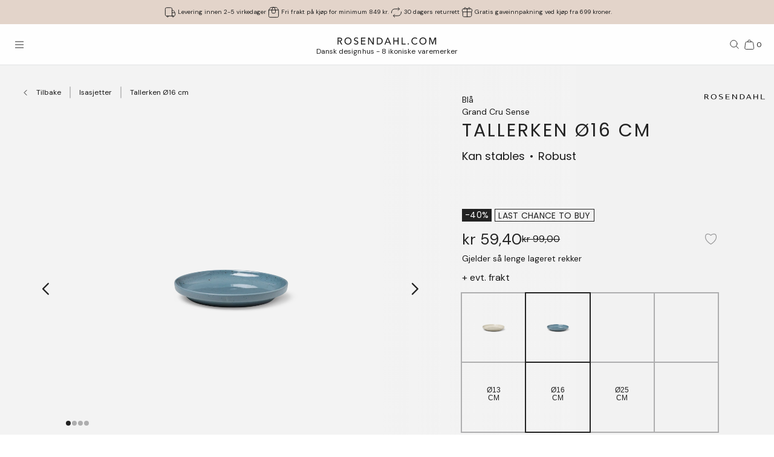

--- FILE ---
content_type: text/html; charset=utf-8
request_url: https://www.rosendahl.com/nb/no/rosendahl/produkter/ros-grand-cru-sense-plate-blue-oe16-cm-20723
body_size: 60554
content:
<!DOCTYPE html><html><head><meta name="p:domain_verify" content="33d045390d3707832bbe5c3fb5373356"/><title class="jsx-1388548192">Rosendahl Tallerken Ø16 cm i Blå</title><meta name="viewport" content="initial-scale=1.0, width=device-width" class="jsx-1388548192"/><meta charSet="utf-8"/><meta name="description" content="Finn Rosendahl Tallerken Ø16 cm i Blå fra serien Grand Cru Sense. Pynt hjemmet ditt med dansk design av høy kvalitet fra Rosendahl | Kjøp hos Rosendahl.com"/><link rel="canonical" href="https://www.rosendahl.com/nb/no/rosendahl/produkter/ros-grand-cru-sense-plate-blue-oe16-cm-20723"/><link rel="alternate" href="https://www.rosendahl.com/en/intl/rosendahl/products/ros-grand-cru-sense-plate-blue-oe16-cm-20723" hrefLang="en"/><link rel="alternate" href="https://www.rosendahl.com/da/dk/rosendahl/produkter/ros-grand-cru-sense-plate-blue-oe16-cm-20723" hrefLang="da-DK"/><link rel="alternate" href="https://www.rosendahl.com/de/de/rosendahl/produkte/ros-grand-cru-sense-plate-blue-oe16-cm-20723" hrefLang="de-DE"/><link rel="alternate" href="https://www.rosendahl.com/nb/no/rosendahl/produkter/ros-grand-cru-sense-plate-blue-oe16-cm-20723" hrefLang="nb-NO"/><link rel="alternate" href="https://www.rosendahl.com/sv/se/rosendahl/produkter/ros-grand-cru-sense-plate-blue-oe16-cm-20723" hrefLang="sv-SE"/><meta property="og:title" content="Rosendahl Tallerken Ø16 cm i Blå"/><meta property="og:description" content="Finn Rosendahl Tallerken Ø16 cm i Blå fra serien Grand Cru Sense. Pynt hjemmet ditt med dansk design av høy kvalitet fra Rosendahl | Kjøp hos Rosendahl.com"/><meta property="og:url" content="https://www.rosendahl.com/nb/no/rosendahl/produkter/ros-grand-cru-sense-plate-blue-oe16-cm-20723"/><meta property="og:type" content="og:product"/><meta property="og:locale" content="nb"/><meta property="og:image" content="https://imagebank.rosendahl.com/cdn/xZb9ln/Rosendahl-Grand-Cru-Sense-Tallerken-Blaa-20723-xZb9ln.png?d=6837"/><meta property="product:price:amount" content="59.40"/><meta property="product:price:currency" content="NOK"/><script type="application/ld+json">{"@context":"http://www.schema.org","@type":"Organization","name":"Rosendahl.com","url":"https://www.rosendahl.com","logo":"https://www.rosendahl.com/assets/logos/logo.svg"}</script><script type="application/ld+json">{"@context":"https://schema.org","@type":"BreadcrumbList","itemListElement":[{"@type":"ListItem","position":1,"name":"Rosendahl","item":"https://www.rosendahl.com/nb/no/rosendahl"},{"@type":"ListItem","position":2,"name":"Produkter","item":"https://www.rosendahl.com/nb/no/rosendahl/produkter"},{"@type":"ListItem","position":3,"name":"Tallerken Ø16 cm"}]}</script><script type="application/ld+json">{"@context":"http://schema.org","@type":"Product","sku":"20723","name":"Tallerken Ø16 cm","url":"https://www.rosendahl.com/nb/no/rosendahl/produkter/ros-grand-cru-sense-plate-blue-oe16-cm-20723","image":"https://imagebank.rosendahl.com/cdn/xZb9ln/Rosendahl-Grand-Cru-Sense-Tallerken-Blaa-20723-xZb9ln.png?d=6837","brand":"Rosendahl","category":"Tallerken","description":"","offers":{"@type":"Offer","price":"59.40","priceCurrency":"NOK"}}</script><meta name="theme-color" content="#E3D4CA"/><meta name="next-head-count" content="23"/><link rel="apple-touch-icon" sizes="180x180" href="/assets/favicon/apple-touch-icon.png"/><link rel="icon" type="image/png" sizes="32x32" href="/assets/favicon/favicon-32x32.png"/><link rel="icon" type="image/png" sizes="16x16" href="/assets/favicon/favicon-16x16.png"/><link rel="manifest" href="/assets/favicon/site.webmanifest"/><link rel="stylesheet" data-href="https://fonts.googleapis.com/css2?family=DM+Sans:ital,wght@0,400;0,500;0,700;1,400&amp;display=swap"/><link rel="stylesheet" data-href="https://fonts.googleapis.com/css2?family=Cormorant+Garamond:ital,wght@0,300;0,400;0,500;0,700;1,400;1,500;1,700&amp;display=swap"/><link rel="stylesheet" data-href="https://fonts.googleapis.com/css2?family=Roboto:ital,wght@0,300;0,400;0,500;0,700;1,300;1,400;1,500;1,700&amp;display=swap"/><link rel="stylesheet" data-href="https://fonts.googleapis.com/css2?family=Inter:wght@300;500&amp;family=Poppins:ital,wght@0,300;0,400;0,500;0,700;1,400;1,500;1,700&amp;display=swap"/><link rel="stylesheet" data-href="https://fonts.googleapis.com/css2?family=EB+Garamond:ital,wght@0,500;0,700;1,500;1,700&amp;display=swap"/><link rel="stylesheet" data-href="https://fonts.googleapis.com/css2?family=Barlow+Condensed:ital,wght@0,300;0,400;0,500;0,600;0,700;1,300;1,400;1,500;1,600;1,700&amp;display=swap"/><link rel="stylesheet" data-href="https://fonts.googleapis.com/css2?family=Overpass:ital,wght@0,400;0,500;0,600;0,700;1,400;1,500;1,600;1,700&amp;display=swap"/><link rel="stylesheet" data-href="https://fonts.googleapis.com/css2?family=Spartan:wght@600;700&amp;display=swap"/><link rel="stylesheet" data-href="https://fonts.googleapis.com/css2?family=STIX+Two+Text:ital,wght@0,400;0,500;0,600;0,700;1,400;1,500;1,600;1,700&amp;display=swap"/><link rel="stylesheet" data-href="https://fonts.googleapis.com/css2?family=Source+Sans+Pro:ital,wght@0,300;0,400;0,600;0,700;1,300;1,400;1,600;1,700&amp;display=swap"/><meta name="msapplication-TileColor" content="#ffffff"/><meta name="msapplication-TileImage" content="/assets/favicon/favicon-144x144.png"/><meta name="msapplication-config" content="/assets/faviconbrowserconfig.xml"/><style data-emotion="css-global ajebo6">html,body,div,span,applet,object,iframe,h1,h2,h3,h4,h5,h6,p,blockquote,pre,a,abbr,acronym,address,big,cite,code,del,dfn,em,img,ins,kbd,q,s,samp,small,strike,strong,sub,sup,tt,var,b,u,i,center,dl,dt,dd,ol,ul,li,fieldset,form,label,legend,table,caption,tbody,tfoot,thead,tr,th,td,article,aside,canvas,details,embed,figure,figcaption,footer,header,hgroup,menu,nav,output,ruby,section,summary,time,mark,audio,video{margin:0;padding:0;border:0;font-size:100%;font:inherit;vertical-align:baseline;}article,aside,details,figcaption,figure,footer,header,hgroup,menu,nav,section{display:block;}body{line-height:1;}ol,ul{list-style:none;}blockquote,q{quotes:none;}blockquote:before,blockquote:after,q:before,q:after{content:'';content:none;}table{border-collapse:collapse;border-spacing:0;}html{--grid-gutter-xs:20px;--grid-gutter-md:30px;--grid-gutter:var(--grid-gutter-xs);--grid-column-count-xs:4;--grid-column-count-md:12;--grid-column-count:var(--grid-column-count-xs);--grid-layout-width:calc(100vw - var(--scrollbar-width));--grid-column:calc((var(--grid-layout-width) + var(--grid-gutter)) / var(--grid-column-count));--grid-row:80px;}@media (min-width: 1024px){html{--grid-gutter:var(--grid-gutter-md);--grid-column-count:var(--grid-column-count-md);--grid-row:100px;}}@font-face{font-family:'Metropolis';src:url('/assets/fonts/metropolis/Metropolis-Light.otf');src:local('Metropolis-Light.otf') format('OpenType'),url('/assets/fonts/metropolis/Metropolis-Light.otf') format('OpenType');font-weight:300;font-style:normal;font-display:swap;}@font-face{font-family:'Metropolis';src:url('/assets/fonts/metropolis/Metropolis-LightItalic.otf');src:local('Metropolis-LightItalic.otf') format('OpenType'),url('/assets/fonts/metropolis/Metropolis-LightItalic.otf') format('OpenType');font-weight:300;font-style:italic;font-display:swap;}@font-face{font-family:'Metropolis';src:url('/assets/fonts/metropolis/Metropolis-Medium.otf');src:local('Metropolis-Medium.otf') format('OpenType'),url('/assets/fonts/metropolis/Metropolis-Medium.otf') format('OpenType');font-weight:500;font-style:normal;font-display:swap;}@font-face{font-family:'Metropolis';src:url('/assets/fonts/metropolis/Metropolis-MediumItalic.otf');src:local('Metropolis-MediumItalic.otf') format('OpenType'),url('/assets/fonts/metropolis/Metropolis-MediumItalic.otf') format('OpenType');font-weight:500;font-style:italic;font-display:swap;}@font-face{font-family:'Metropolis';src:url('/assets/fonts/metropolis/Metropolis-Regular.otf');src:local('Metropolis-Regular.otf') format('OpenType'),url('/assets/fonts/metropolis/Metropolis-Regular.otf') format('OpenType');font-weight:400;font-style:normal;font-display:swap;font-style:normal;}@font-face{font-family:'Metropolis';src:url('/assets/fonts/metropolis/Metropolis-RegularItalic.otf');src:local('Metropolis-RegularItalic.otf') format('OpenType'),url('/assets/fonts/metropolis/Metropolis-RegularItalic.otf') format('OpenType');font-weight:400;font-style:italic;font-display:swap;font-style:italic;}@font-face{font-family:'Metropolis';src:url('/assets/fonts/metropolis/Metropolis-SemiBold.otf');src:local('Metropolis-SemiBold.otf') format('OpenType'),url('/assets/fonts/metropolis/Metropolis-SemiBold.otf') format('OpenType');font-weight:700;font-style:normal;font-display:swap;}@font-face{font-family:'Metropolis';src:url('/assets/fonts/metropolis/Metropolis-SemiBoldItalic.otf');src:local('Metropolis-SemiBoldItalic.otf') format('OpenType'),url('/assets/fonts/metropolis/Metropolis-SemiBoldItalic.otf') format('OpenType');font-weight:700;font-style:italic;font-display:swap;}@font-face{font-family:'rdgsymbolsregular';src:url('/assets/fonts/rdgsymbols/RDGSymbols.ttf');font-display:block;}html{--top-menu-height:68px;--navigation-pane-width:clamp(300px, 80%, 480px);--icon-stroke-thickness:1;--row-gap:var(--grid-row);--brand-logo-width:80px;height:100%;box-sizing:border-box;-webkit-hyphens:auto;-moz-hyphens:auto;-ms-hyphens:auto;hyphens:auto;-webkit-font-smoothing:antialiased;-moz-osx-font-smoothing:grayscale;}@media (min-width: 1024px){html{--brand-logo-width:100px;}}@media (min-width: 1367px){html{--navigation-pane-width:280px;--top-menu-height:117px;}}@media only screen and (-moz-min-device-pixel-ratio: 2),only screen and (-o-min-device-pixel-ratio: 2/1),only screen and (-webkit-min-device-pixel-ratio: 2),only screen and (min-device-pixel-ratio: 2){html{--icon-stroke-thickness:1.25;}}*,*:before,*:after{box-sizing:inherit;}body{line-height:1.75;font-family:'DM Sans',Helvetica,Arial,sans-serif;height:100%;margin:0;overflow-y:scroll;background-color:#FFFFFF;}html,body{height:100%;}html #dixa-iframe-wrapper>#dixa-widget-wrapper,body #dixa-iframe-wrapper>#dixa-widget-wrapper{z-index:200!important;}@media (max-width: 599px){html #dixa-iframe-wrapper>#dixa-widget-wrapper,body #dixa-iframe-wrapper>#dixa-widget-wrapper{-webkit-transform:scale(0.66);-moz-transform:scale(0.66);-ms-transform:scale(0.66);transform:scale(0.66);}}html.noScroll,html.noScroll body{overflow:hidden;}input:-webkit-autofill,input:-webkit-autofill:hover,input:-webkit-autofill:focus,input:-webkit-autofill:active{-webkit-box-shadow:0 0 0 30px #f7f8f8 inset!important;}</style><script id="CookieConsentAdvancedGTagInitiator" type="text/javascript" data-nscript="beforeInteractive">
						window.dataLayer = window.dataLayer || [];
						
						function gtag() {
							dataLayer.push(arguments);
						}
						
						gtag(
							'consent',
							'default',
							{
								'ad_storage': 'denied',
								'ad_user_data': 'denied',
								'ad_personalization': 'denied',
								'analytics_storage': 'denied',
								'wait_for_update': 500,
							}
						);
						
						gtag('set', 'ads_data_redaction', true);
					</script><noscript data-n-css=""></noscript><script defer="" nomodule="" src="/_next/static/chunks/polyfills-42372ed130431b0a.js"></script><script id="CookieConsent" src="https://policy.app.cookieinformation.com/uc.js" type="text/javascript" data-culture="NB" data-gcm-version="2.0" defer="" data-nscript="beforeInteractive"></script><script src="/_next/static/chunks/webpack-f39f5e419fae0263.js" defer=""></script><script src="/_next/static/chunks/framework-bdc0f305cf1103b9.js" defer=""></script><script src="/_next/static/chunks/main-60fbd28dcc331843.js" defer=""></script><script src="/_next/static/chunks/pages/_app-5aa10d33d81be28c.js" defer=""></script><script src="/_next/static/chunks/8093-5357c030f545ce97.js" defer=""></script><script src="/_next/static/chunks/pages/%5B%5B...slug%5D%5D-e271a3a3a2637445.js" defer=""></script><script src="/_next/static/5426/_buildManifest.js" defer=""></script><script src="/_next/static/5426/_ssgManifest.js" defer=""></script><style id="__jsx-1388548192">html{--scrollbar-width:0px}body{font-family:Poppins, Arial, sans-serif;font-size:clamp(18px, 1.3167520117044622vw, 20px);color:#222222}</style><link rel="stylesheet" href="https://fonts.googleapis.com/css2?family=DM+Sans:ital,wght@0,400;0,500;0,700;1,400&display=swap"/><link rel="stylesheet" href="https://fonts.googleapis.com/css2?family=Cormorant+Garamond:ital,wght@0,300;0,400;0,500;0,700;1,400;1,500;1,700&display=swap"/><link rel="stylesheet" href="https://fonts.googleapis.com/css2?family=Roboto:ital,wght@0,300;0,400;0,500;0,700;1,300;1,400;1,500;1,700&display=swap"/><link rel="stylesheet" href="https://fonts.googleapis.com/css2?family=Inter:wght@300;500&family=Poppins:ital,wght@0,300;0,400;0,500;0,700;1,400;1,500;1,700&display=swap"/><link rel="stylesheet" href="https://fonts.googleapis.com/css2?family=EB+Garamond:ital,wght@0,500;0,700;1,500;1,700&display=swap"/><link rel="stylesheet" href="https://fonts.googleapis.com/css2?family=Barlow+Condensed:ital,wght@0,300;0,400;0,500;0,600;0,700;1,300;1,400;1,500;1,600;1,700&display=swap"/><link rel="stylesheet" href="https://fonts.googleapis.com/css2?family=Overpass:ital,wght@0,400;0,500;0,600;0,700;1,400;1,500;1,600;1,700&display=swap"/><link rel="stylesheet" href="https://fonts.googleapis.com/css2?family=Spartan:wght@600;700&display=swap"/><link rel="stylesheet" href="https://fonts.googleapis.com/css2?family=STIX+Two+Text:ital,wght@0,400;0,500;0,600;0,700;1,400;1,500;1,600;1,700&display=swap"/><link rel="stylesheet" href="https://fonts.googleapis.com/css2?family=Source+Sans+Pro:ital,wght@0,300;0,400;0,600;0,700;1,300;1,400;1,600;1,700&display=swap"/></head><body><noscript><iframe src="https://www.googletagmanager.com/ns.html?id=GTM-W8BNPG5" height="0" width="0" style="display:none;visibility:hidden"></iframe></noscript><div id="__next"><style data-emotion="css atj20r">.css-atj20r{position:fixed;top:0;right:0;bottom:0;left:0;background:#222222;opacity:0;visibility:hidden;z-index:199;-webkit-transition:opacity cubic-bezier(0.35, 0, 0.15, 1) 150ms,visibility 0s 150ms;transition:opacity cubic-bezier(0.35, 0, 0.15, 1) 150ms,visibility 0s 150ms;}</style><div aria-hidden="true" class="css-atj20r eh0qcjh0"></div><style data-emotion="css 66waq4">.css-66waq4{position:relative;display:grid;grid-template-columns:minmax(0, 1fr);grid-template-rows:40px var(--top-menu-height) auto auto;}@media (min-width: 1367px){.css-66waq4{grid-template-rows:40px var(--top-menu-height) auto auto;}}</style><header class="css-66waq4 eh0qcjh2"><style data-emotion="css u7zues">.css-u7zues{width:100%;height:40px;background-color:#E3D4CA;display:-webkit-box;display:-webkit-flex;display:-ms-flexbox;display:flex;-webkit-align-items:center;-webkit-box-align:center;-ms-flex-align:center;align-items:center;-webkit-box-pack:center;-ms-flex-pack:center;-webkit-justify-content:center;justify-content:center;z-index:200;overflow:hidden;}.css-u7zues>*{color:#222222;}</style><nav aria-label="Meta Header" class="css-u7zues e1tfldjb0"><style data-emotion="css 1gbthvd">.css-1gbthvd{margin-left:20px;position:relative;min-height:24px;overflow:hidden;width:100%;}.css-1gbthvd .e139c3wi0{font-family:'DM Sans',Helvetica,Arial,sans-serif;line-height:1.66666667;font-weight:400;font-size:clamp(10px, 0.7315288953913679vw, 12px);min-height:0;margin-bottom:0;color:inherit;}@media (min-width: 1024px){.css-1gbthvd{text-align:center;margin-left:0;width:100%;-webkit-box-pack:space-around;-ms-flex-pack:space-around;-webkit-justify-content:space-around;justify-content:space-around;}}</style><div class="css-1gbthvd e1hujh0q0"><style data-emotion="css 1txidtj">.css-1txidtj{position:relative;width:100%;min-height:24px;}</style><div class="css-1txidtj evjr4rh0"><style data-emotion="css 1fw81sp">.css-1fw81sp{position:absolute;visibility:hidden;white-space:nowrap;width:-webkit-max-content;width:-moz-max-content;width:max-content;}</style><div class="css-1fw81sp evjr4rh3"><style data-emotion="css awatry">.css-awatry{display:-webkit-box;display:-webkit-flex;display:-ms-flexbox;display:flex;-webkit-align-items:center;-webkit-box-align:center;-ms-flex-align:center;align-items:center;-webkit-box-pack:center;-ms-flex-pack:center;-webkit-justify-content:center;justify-content:center;-webkit-box-flex-wrap:nowrap;-webkit-flex-wrap:nowrap;-ms-flex-wrap:nowrap;flex-wrap:nowrap;overflow:hidden;width:100%;max-width:100%;}@media (min-width: 1024px){.css-awatry{gap:20px;}}@media (min-width: 600px){.css-awatry{gap:40px;}}</style><div class="css-awatry e1qewcih0"><style data-emotion="css hk2vqk">.css-hk2vqk{display:-webkit-box;display:-webkit-flex;display:-ms-flexbox;display:flex;-webkit-align-items:center;-webkit-box-align:center;-ms-flex-align:center;align-items:center;gap:5px;-webkit-flex-shrink:0;-ms-flex-negative:0;flex-shrink:0;min-width:0;}.css-hk2vqk .e139c3wi0{font-family:'DM Sans',Helvetica,Arial,sans-serif;line-height:1.66666667;font-weight:400;font-size:clamp(10px, 0.7315288953913679vw, 12px);min-height:0;margin-bottom:0;white-space:nowrap;overflow:hidden;text-overflow:ellipsis;color:inherit;}</style><div class="css-hk2vqk e1qewcih1"><style data-emotion="css gmuwbf">.css-gmuwbf{display:-webkit-box;display:-webkit-flex;display:-ms-flexbox;display:flex;-webkit-align-items:center;-webkit-box-align:center;-ms-flex-align:center;align-items:center;-webkit-box-pack:center;-ms-flex-pack:center;-webkit-justify-content:center;justify-content:center;}</style><style data-emotion="css srjk1z">.css-srjk1z{display:-webkit-box;display:-webkit-flex;display:-ms-flexbox;display:flex;-webkit-align-items:center;-webkit-box-align:center;-ms-flex-align:center;align-items:center;-webkit-box-pack:center;-ms-flex-pack:center;-webkit-justify-content:center;justify-content:center;}</style><style data-emotion="css xzm4f0">.css-xzm4f0{width:var(--icon-size);height:var(--icon-size);margin:0;margin-top:calc(var(--icon-size) * var(--icon-offset-top, 0) * -1);margin-bottom:calc(var(--icon-size) * var(--icon-offset-bottom, 0) * -1);margin-left:calc(var(--icon-size) * var(--icon-offset-left, 0) * -1);margin-right:calc(var(--icon-size) * var(--icon-offset-right, 0) * -1);-webkit-flex:0 0 auto;-ms-flex:0 0 auto;flex:0 0 auto;--icon-size:25px;--icon-stroke-width:calc(1 * var(--icon-stroke-thickness));display:-webkit-box;display:-webkit-flex;display:-ms-flexbox;display:flex;-webkit-align-items:center;-webkit-box-align:center;-ms-flex-align:center;align-items:center;-webkit-box-pack:center;-ms-flex-pack:center;-webkit-justify-content:center;justify-content:center;}.css-xzm4f0 svg{width:100%;height:100%;}</style><figure aria-label="delivery_truck" class="evjr4rh4 css-xzm4f0 e1vh6z0k0"><svg width="25px" height="25px" viewBox="0 0 25 25" version="1.1" xmlns="http://www.w3.org/2000/svg"><use href="/assets/sprite.svg#delivery_truck"></use></svg></figure><style data-emotion="css udxlfn">.css-udxlfn .e139c3wi0{font-family:'DM Sans',Helvetica,Arial,sans-serif;line-height:1.66666667;font-weight:400;font-size:clamp(10px, 0.7315288953913679vw, 12px);min-height:0;margin-bottom:0;color:inherit;}.css-udxlfn.css-udxlfn a,.css-udxlfn.css-udxlfn a:visited,.css-udxlfn.css-udxlfn a:active{-webkit-text-decoration:none;text-decoration:none;color:inherit;}</style><div class="css-udxlfn e1qewcih2"><style data-emotion="css 4lar3t">.css-4lar3t{isolation:isolate;}.css-4lar3t img{width:100%;height:auto;}.css-4lar3t p,.css-4lar3t ol,.css-4lar3t ul,.css-4lar3t pre,.css-4lar3t table,.css-4lar3t .ek57bjo0{margin-bottom:15px;}.css-4lar3t p{min-height:1em;}.css-4lar3t a{margin-bottom:10px;}.css-4lar3t li{margin-bottom:10px;}.css-4lar3t ol{padding-left:25px;list-style:decimal;}.css-4lar3t ul{padding-left:25px;list-style:disc;}.css-4lar3t code{font-family:monospace;}.css-4lar3t pre{background-color:#F1F2F2;padding:15px;font-family:monospace;}.css-4lar3t .ek57bjo0:not(:first-of-type){margin-top:0.75em;}</style><div class="css-4lar3t e1lhm8yu1"><style data-emotion="css lhdfua">.css-lhdfua{font-family:'DM Sans',Helvetica,Arial,sans-serif;line-height:1.66666667;font-weight:400;font-size:clamp(18px, 1.3167520117044622vw, 20px);margin-bottom:0;margin-top:0;}.css-lhdfua img{max-width:100%;height:auto;}</style><p class="css-lhdfua e139c3wi0"><style data-emotion="css 2ajczp">.css-2ajczp{-webkit-text-decoration:none;text-decoration:none;color:inherit;,fontWeight:500;}.e1lhm8yu1 .css-2ajczp{-webkit-text-decoration:underline;text-decoration:underline;}.e1lhm8yu1 .css-2ajczp:hover,.e1lhm8yu1 .css-2ajczp:focus{-webkit-text-decoration:none;text-decoration:none;}</style><a weight="medium" class="css-2ajczp e2oyvdu1" href="/nb/no/informasjon/frakt-levering">Levering innen 2-5 virkedager</a></p></div></div></div><div class="css-hk2vqk e1qewcih1"><figure aria-label="package" class="evjr4rh4 css-xzm4f0 e1vh6z0k0"><svg width="25px" height="25px" viewBox="0 0 25 25" version="1.1" xmlns="http://www.w3.org/2000/svg"><use href="/assets/sprite.svg#package"></use></svg></figure><div class="css-udxlfn e1qewcih2"><div class="css-4lar3t e1lhm8yu1"><p class="css-lhdfua e139c3wi0"><a weight="medium" class="css-2ajczp e2oyvdu1" href="/nb/no/informasjon/frakt-levering">Fri frakt på kjøp for minimum 849 kr.</a></p></div></div></div><div class="css-hk2vqk e1qewcih1"><figure aria-label="return" class="evjr4rh4 css-xzm4f0 e1vh6z0k0"><svg width="25px" height="25px" viewBox="0 0 25 25" version="1.1" xmlns="http://www.w3.org/2000/svg"><use href="/assets/sprite.svg#return"></use></svg></figure><div class="css-udxlfn e1qewcih2"><div class="css-4lar3t e1lhm8yu1"><p class="css-lhdfua e139c3wi0"><a weight="medium" class="css-2ajczp e2oyvdu1" href="/nb/no/informasjon/angrerett-retur">30 dagers returrett</a></p></div></div></div><div class="css-hk2vqk e1qewcih1"><figure aria-label="giftwrapping" class="evjr4rh4 css-xzm4f0 e1vh6z0k0"><svg width="25px" height="25px" viewBox="0 0 25 25" version="1.1" xmlns="http://www.w3.org/2000/svg"><use href="/assets/sprite.svg#giftwrapping"></use></svg></figure><div class="css-udxlfn e1qewcih2"><div class="css-4lar3t e1lhm8yu1"><p class="css-lhdfua e139c3wi0">Gratis gaveinnpakning ved kjøp fra 699 kroner.</p></div></div></div></div></div><style data-emotion="css uwlm7j">.css-uwlm7j{position:relative;width:100%;opacity:0;visibility:hidden;-webkit-transition:opacity 0.2s ease-in-out;transition:opacity 0.2s ease-in-out;}</style><div style="opacity:0;transition:opacity 0.1s ease" class="css-uwlm7j evjr4rh2"><style data-emotion="css 1odxewh">.css-1odxewh{position:relative;display:-webkit-box;display:-webkit-flex;display:-ms-flexbox;display:flex;-webkit-align-items:center;-webkit-box-align:center;-ms-flex-align:center;align-items:center;-webkit-box-pack:center;-ms-flex-pack:center;-webkit-justify-content:center;justify-content:center;width:100%;min-height:24px;overflow:hidden;text-align:center;}.css-1odxewh .e139c3wi0{font-family:'DM Sans',Helvetica,Arial,sans-serif;line-height:1.35;font-weight:400;font-size:clamp(10px, 0.7315288953913679vw, 12px);min-height:0;margin-bottom:0;text-align:center;color:inherit;}@media (min-width: 1024px){.css-1odxewh{text-align:center;margin-left:0;width:100%;-webkit-box-pack:center;-ms-flex-pack:center;-webkit-justify-content:center;justify-content:center;}}</style><div class="css-1odxewh e1y2csxa0"><div style="transform:translateY(-120%)"><style data-emotion="css vs71hg">.css-vs71hg{display:-webkit-box;display:-webkit-flex;display:-ms-flexbox;display:flex;-webkit-align-items:center;-webkit-box-align:center;-ms-flex-align:center;align-items:center;-webkit-box-pack:center;-ms-flex-pack:center;-webkit-justify-content:center;justify-content:center;gap:5px;width:100%;text-align:center;}@media (min-width: 1024px){.css-vs71hg{-webkit-box-pack:center;-ms-flex-pack:center;-webkit-justify-content:center;justify-content:center;}}</style><div class="css-vs71hg e1y2csxa1"><figure aria-label="delivery_truck" class="evjr4rh4 css-xzm4f0 e1vh6z0k0"><svg width="25px" height="25px" viewBox="0 0 25 25" version="1.1" xmlns="http://www.w3.org/2000/svg"><use href="/assets/sprite.svg#delivery_truck"></use></svg></figure><style data-emotion="css ok0bbm">.css-ok0bbm{display:-webkit-box;display:-webkit-flex;display:-ms-flexbox;display:flex;-webkit-align-items:center;-webkit-box-align:center;-ms-flex-align:center;align-items:center;-webkit-box-pack:center;-ms-flex-pack:center;-webkit-justify-content:center;justify-content:center;text-align:center;width:100%;}.css-ok0bbm .e139c3wi0{font-family:'DM Sans',Helvetica,Arial,sans-serif;line-height:1.35;font-weight:400;font-size:clamp(10px, 0.7315288953913679vw, 12px);min-height:0;margin-bottom:0;color:inherit;text-align:center;width:100%;}</style><div class="css-ok0bbm e1y2csxa2"><div class="css-4lar3t e1lhm8yu1"><p class="css-lhdfua e139c3wi0"><a weight="medium" class="css-2ajczp e2oyvdu1" href="/nb/no/informasjon/frakt-levering">Levering innen 2-5 virkedager</a></p></div></div></div></div></div></div></div></div></nav><style data-emotion="css ljffjl">.css-ljffjl{font-family:'DM Sans',Helvetica,Arial,sans-serif;line-height:1.66666667;font-weight:400;font-size:clamp(18px, 1.3167520117044622vw, 20px);display:grid;grid-template-columns:65px 1fr 65px;-webkit-align-items:center;-webkit-box-align:center;-ms-flex-align:center;align-items:center;position:relative;z-index:200;width:100%;padding-left:10px;padding-right:10px;background:#FEFEFE;border-bottom:1px solid #E2E3E4;}@media (min-width: 600px){.css-ljffjl{padding-left:20px;padding-right:20px;}}@media (min-width: 1367px){.css-ljffjl{grid-template-columns:auto 1fr auto;gap:10px;height:81px;padding-right:40px;padding-left:40px;}}</style><div class="css-ljffjl eh0qcjh1"><style data-emotion="css bxsj8y">.css-bxsj8y{-webkit-align-self:center;-ms-flex-item-align:center;align-self:center;}@media (min-width: 1367px){.css-bxsj8y{display:none;}}</style><div class="css-bxsj8y e1qxyvh70"><style data-emotion="css djxrne">.css-djxrne{-webkit-align-items:center;-webkit-box-align:center;-ms-flex-align:center;align-items:center;-webkit-appearance:none;-moz-appearance:none;-ms-appearance:none;appearance:none;border:none;display:-webkit-inline-box;display:-webkit-inline-flex;display:-ms-inline-flexbox;display:inline-flex;-webkit-flex-shrink:0;-ms-flex-negative:0;flex-shrink:0;line-height:1;letter-spacing:0;margin:0;padding:0;text-rendering:inherit;-webkit-text-decoration:none;text-decoration:none;-webkit-user-select:none;-webkit-user-select:none;-moz-user-select:none;-ms-user-select:none;user-select:none;-webkit-tap-highlight-color:rgba(0,0,0,0);cursor:pointer;border-radius:0;background-color:transparent;color:inherit;outline-offset:2px;--button-size:24px;position:relative;box-sizing:border-box;display:block;width:var(--button-size);height:var(--button-size);padding:5px;transform-origin:50% 50%;will-change:transform,top;}.css-djxrne .e1qxyvh71:nth-of-type(1){top:calc(50% - 5px);-webkit-transform:translate(0, -50%) rotate(0);-moz-transform:translate(0, -50%) rotate(0);-ms-transform:translate(0, -50%) rotate(0);transform:translate(0, -50%) rotate(0);-webkit-transition:top 250ms 150ms,-webkit-transform 150ms;transition:top 250ms 150ms,transform 150ms;}.css-djxrne .e1qxyvh71:nth-of-type(2){top:50%;-webkit-transform:translate(0, -50%) scaleX(1);-moz-transform:translate(0, -50%) scaleX(1);-ms-transform:translate(0, -50%) scaleX(1);transform:translate(0, -50%) scaleX(1);-webkit-transition:-webkit-transform 0s 150ms;transition:transform 0s 150ms;}.css-djxrne .e1qxyvh71:nth-of-type(3){top:calc(50% + 5px);-webkit-transform:translate(0, -50%) rotate(0);-moz-transform:translate(0, -50%) rotate(0);-ms-transform:translate(0, -50%) rotate(0);transform:translate(0, -50%) rotate(0);-webkit-transition:top 250ms 150ms,-webkit-transform 150ms;transition:top 250ms 150ms,transform 150ms;}</style><button aria-expanded="false" aria-controls="rdg-navigation" aria-label="Åpne menyen" class="css-djxrne e1qxyvh72"><style data-emotion="css ssg1d7">.css-ssg1d7{position:absolute;left:5px;right:5px;display:block;height:1px;background:#222222;transform-origin:center center;}</style><span class="css-ssg1d7 e1qxyvh71"></span><span class="css-ssg1d7 e1qxyvh71"></span><span class="css-ssg1d7 e1qxyvh71"></span><span style="position:absolute;border:0;width:1px;height:1px;padding:0;margin:-1px;overflow:hidden;clip:rect(0, 0, 0, 0);white-space:nowrap;word-wrap:normal">Åpne menyen</span></button></div><style data-emotion="css zjdh7n">.css-zjdh7n{display:-webkit-box;display:-webkit-flex;display:-ms-flexbox;display:flex;-webkit-flex-direction:column;-ms-flex-direction:column;flex-direction:column;-webkit-align-items:center;-webkit-box-align:center;-ms-flex-align:center;align-items:center;justify-self:center;margin-top:5px;}@media (min-width: 1367px){.css-zjdh7n{-webkit-align-items:flex-start;-webkit-box-align:flex-start;-ms-flex-align:flex-start;align-items:flex-start;justify-self:start;margin-top:0;}}</style><style data-emotion="css 1e8f33d">.css-1e8f33d{-webkit-text-decoration:none;text-decoration:none;color:inherit;,fontWeight:500;display:-webkit-box;display:-webkit-flex;display:-ms-flexbox;display:flex;-webkit-flex-direction:column;-ms-flex-direction:column;flex-direction:column;-webkit-align-items:center;-webkit-box-align:center;-ms-flex-align:center;align-items:center;justify-self:center;margin-top:5px;}.e1lhm8yu1 .css-1e8f33d{-webkit-text-decoration:underline;text-decoration:underline;}.e1lhm8yu1 .css-1e8f33d:hover,.e1lhm8yu1 .css-1e8f33d:focus{-webkit-text-decoration:none;text-decoration:none;}@media (min-width: 1367px){.css-1e8f33d{-webkit-align-items:flex-start;-webkit-box-align:flex-start;-ms-flex-align:flex-start;align-items:flex-start;justify-self:start;margin-top:0;}}</style><a weight="medium" class="e11x7le0 css-1e8f33d e2oyvdu1" href="/nb/no"><style data-emotion="css pgstup">.css-pgstup{height:12px;}@media (min-width: 1367px){.css-pgstup{height:15px;}}</style><svg xmlns="http://www.w3.org/2000/svg" viewBox="0 0 191 14" class="css-pgstup e11x7le1"><path fill="#222" fill-rule="evenodd" d="M2.127 6.137H4.2a6 6 0 0 0 1.182-.113q.546-.111.955-.364.41-.253.646-.655t.236-1.001q0-.6-.236-1.001a1.86 1.86 0 0 0-.628-.646 2.7 2.7 0 0 0-.918-.346 6 6 0 0 0-1.11-.103h-2.2zm0 7.446H.326V.337h4.129q.927 0 1.764.196.836.197 1.464.627.627.43.991 1.132t.364 1.712q0 1.459-.873 2.357T5.91 7.502l3.6 6.08H7.329L4.054 7.69H2.127zM25.26 6.94q0-1.084-.345-2.049a5.2 5.2 0 0 0-.982-1.693 4.6 4.6 0 0 0-1.537-1.15q-.9-.421-2.028-.421-1.11 0-2.01.42-.9.422-1.528 1.151a5.3 5.3 0 0 0-.973 1.693 6 6 0 0 0-.345 2.05q0 1.103.345 2.076a5.1 5.1 0 0 0 .982 1.693q.637.72 1.528 1.132t2 .411 2.02-.411a4.5 4.5 0 0 0 1.546-1.132q.636-.72.982-1.693.345-.973.345-2.077m1.946 0q0 1.534-.518 2.816a6.7 6.7 0 0 1-1.428 2.207 6.4 6.4 0 0 1-2.164 1.44 7.1 7.1 0 0 1-2.728.515q-1.473 0-2.72-.514a6.4 6.4 0 0 1-2.155-1.44 6.6 6.6 0 0 1-1.418-2.208q-.51-1.282-.51-2.816 0-1.553.51-2.834a6.4 6.4 0 0 1 1.418-2.19A6.4 6.4 0 0 1 17.65.506 7.2 7.2 0 0 1 20.369 0a7.2 7.2 0 0 1 2.728.505 6.4 6.4 0 0 1 2.164 1.413 6.5 6.5 0 0 1 1.428 2.189q.518 1.281.518 2.834m11.586-4.153a2.9 2.9 0 0 0-1.037-.889 3.1 3.1 0 0 0-1.473-.346q-.437 0-.882.122a2.4 2.4 0 0 0-.81.392q-.364.272-.59.674-.228.403-.228.964 0 .542.209.907.21.365.564.617.354.253.837.43.48.179 1.027.365.656.207 1.328.468.673.263 1.218.692.546.43.892 1.076.345.645.345 1.637 0 1.03-.373 1.787a3.64 3.64 0 0 1-.99 1.253q-.62.495-1.429.739a5.8 5.8 0 0 1-1.664.243 5.9 5.9 0 0 1-2.355-.486 4.7 4.7 0 0 1-1.882-1.44l1.4-1.217q.455.693 1.218 1.123a3.31 3.31 0 0 0 2.565.3 2.5 2.5 0 0 0 .828-.412q.372-.281.609-.702.236-.42.236-1.02 0-.598-.245-1a2.2 2.2 0 0 0-.664-.683 4.4 4.4 0 0 0-.973-.478q-.555-.195-1.173-.402a10 10 0 0 1-1.219-.458 4.2 4.2 0 0 1-1.073-.692 3.2 3.2 0 0 1-.764-1.039q-.29-.616-.29-1.534 0-.99.39-1.702c.39-.712.6-.867 1.019-1.179a4.2 4.2 0 0 1 1.418-.683A6 6 0 0 1 36.374 0q1.127 0 2.11.412.982.411 1.582 1.103zm8.475 9.148h6.73v1.647h-8.53V.337h8.257v1.628h-6.457V5.93h6.075v1.59h-6.075v4.415zm20.934-1.01h.036V.336h1.8v13.247h-2.273L60.963 2.769h-.036v10.814h-1.8V.337h2.345zm9.494 1.029h2.255q1.164 0 2.155-.337a4.95 4.95 0 0 0 1.71-.973 4.35 4.35 0 0 0 1.118-1.571q.4-.936.4-2.114 0-1.235-.4-2.17a4.3 4.3 0 0 0-1.118-1.563 4.9 4.9 0 0 0-1.71-.954 6.8 6.8 0 0 0-2.155-.327h-2.255zM75.896.337h4.419a8.5 8.5 0 0 1 2.473.374q1.237.375 2.237 1.179c1 .804 1.207 1.222 1.62 2.058q.617 1.253.617 3.012 0 1.702-.618 2.946a6.1 6.1 0 0 1-1.619 2.058 6.9 6.9 0 0 1-2.237 1.216 8 8 0 0 1-2.473.403h-4.42zM94.482 8.7h4.82l-2.401-6.212-2.42 6.212zm-1.928 4.883h-2L96.137.337h1.637l5.529 13.246h-2.037l-1.31-3.256h-6.11zM107.687.337h1.8v5.538H116V.337h1.819v13.246h-1.82V7.52h-6.51v6.062h-1.8V.337zm17.787 11.6h5.748v1.646h-7.548V.337h1.8zm12.24.523q0 .487-.345.86-.345.375-.873.375-.51 0-.864-.365a1.18 1.18 0 0 1-.355-.851q0-.505.346-.87a1.15 1.15 0 0 1 .873-.365q.528 0 .873.355.345.356.345.861m16.478-.935a5.8 5.8 0 0 1-1.982 1.73q-1.22.664-2.928.664-1.475 0-2.72-.514a6.3 6.3 0 0 1-2.145-1.44 6.6 6.6 0 0 1-1.41-2.208q-.51-1.282-.51-2.816 0-1.553.52-2.834a6.4 6.4 0 0 1 1.436-2.19 6.5 6.5 0 0 1 2.173-1.412A7.2 7.2 0 0 1 149.354 0q.656 0 1.328.131.674.13 1.291.393.62.263 1.128.645.51.384.873.889l-1.418 1.123q-.474-.674-1.337-1.113a4.05 4.05 0 0 0-1.865-.44q-1.127 0-2.027.42a4.6 4.6 0 0 0-1.537 1.151 5.2 5.2 0 0 0-.983 1.693 6 6 0 0 0-.345 2.05q0 1.121.336 2.094.337.974.964 1.694.628.72 1.528 1.131t2.01.412q1.09 0 1.982-.449a3.85 3.85 0 0 0 1.473-1.31zM169.58 6.94a6 6 0 0 0-.345-2.049 5.2 5.2 0 0 0-.983-1.693 4.6 4.6 0 0 0-1.536-1.15q-.9-.421-2.028-.421-1.11 0-2.01.42-.9.422-1.528 1.151a5.3 5.3 0 0 0-.973 1.693 6 6 0 0 0-.345 2.05q0 1.103.345 2.076a5.1 5.1 0 0 0 .982 1.693q.637.72 1.528 1.132t2 .411q1.11 0 2.02-.411a4.5 4.5 0 0 0 1.545-1.132q.637-.72.983-1.693.345-.973.345-2.077m1.946 0q0 1.534-.518 2.816a6.7 6.7 0 0 1-1.428 2.207 6.4 6.4 0 0 1-2.164 1.44 7.1 7.1 0 0 1-2.728.515q-1.473 0-2.72-.514a6.4 6.4 0 0 1-2.154-1.44 6.6 6.6 0 0 1-1.419-2.208q-.51-1.282-.51-2.816 0-1.553.51-2.834a6.4 6.4 0 0 1 1.419-2.19 6.4 6.4 0 0 1 2.155-1.412q1.246-.504 2.719-.505a7.2 7.2 0 0 1 2.728.505 6.4 6.4 0 0 1 2.164 1.413 6.5 6.5 0 0 1 1.428 2.189q.518 1.281.518 2.834m11.84 3.573h.037l3.8-10.177h2.802v13.246h-1.8V2.507h-.037l-4.274 11.076h-1.146L178.49 2.507h-.036v11.076h-1.746V.337h2.8l3.856 10.177z"></path></svg><style data-emotion="css 1qxxxy1">.css-1qxxxy1{margin-top:5px;line-height:1em;color:#222222;font-size:12px;letter-spacing:0.06px;text-align:center;}@media (min-width: 1367px){.css-1qxxxy1{margin-top:10px;text-align:initial;}}</style><span class="css-1qxxxy1 e11x7le2">Dansk designhus - 8 ikoniske varemerker</span></a><style data-emotion="css v9twk8">.css-v9twk8{position:fixed;top:var(--top-menu-height);left:calc(var(--navigation-pane-width) * -1);z-index:200;display:grid;grid-template-rows:auto 1fr;width:var(--navigation-pane-width);height:calc(100% - var(--top-menu-height));background:#FEFEFE;-webkit-transition:left ease-out 250ms;transition:left ease-out 250ms;top:calc(var(--top-menu-height) + 40px);height:calc(100% - var(--top-menu-height) - 40px);}@media (min-width: 1367px){.css-v9twk8{position:unset;height:unset;width:-webkit-fit-content;width:-moz-fit-content;width:fit-content;margin-left:10px;}}@media (min-width: 1400px){.css-v9twk8{margin-left:40px;}}</style><div id="rdg-navigation" role="navigation" aria-label="Main navigation" aria-hidden="true" class="css-v9twk8 e1ndfzwg0"></div><style data-emotion="css 1bwa54l">.css-1bwa54l{display:-webkit-box;display:-webkit-flex;display:-ms-flexbox;display:flex;-webkit-box-pack:end;-ms-flex-pack:end;-webkit-justify-content:flex-end;justify-content:flex-end;-webkit-align-items:center;-webkit-box-align:center;-ms-flex-align:center;align-items:center;gap:5px;}@media (min-width: 1367px){.css-1bwa54l{gap:10px;}}</style><div class="css-1bwa54l egp1ujz0"><style data-emotion="css 1xdiq6a animation-1vdf39n animation-17t1o1s">.css-1xdiq6a{position:fixed;z-index:501;top:0;bottom:0;right:0;left:0;background:rgba(34, 34, 34, 0.5);}.css-1xdiq6a[data-state="open"]{-webkit-animation:animation-17t1o1s 0.6s ease-in-out;animation:animation-17t1o1s 0.6s ease-in-out;}.css-1xdiq6a[data-state="closed"]{-webkit-animation:animation-1vdf39n 0.3s ease-in-out;animation:animation-1vdf39n 0.3s ease-in-out;}@-webkit-keyframes animation-1vdf39n{to{opacity:0;}}@keyframes animation-1vdf39n{to{opacity:0;}}@-webkit-keyframes animation-17t1o1s{from{opacity:0;}}@keyframes animation-17t1o1s{from{opacity:0;}}</style><style data-emotion="css zsqdx6">.css-zsqdx6{-webkit-align-items:center;-webkit-box-align:center;-ms-flex-align:center;align-items:center;-webkit-appearance:none;-moz-appearance:none;-ms-appearance:none;appearance:none;border:none;display:-webkit-inline-box;display:-webkit-inline-flex;display:-ms-inline-flexbox;display:inline-flex;-webkit-flex-shrink:0;-ms-flex-negative:0;flex-shrink:0;line-height:1;letter-spacing:0;margin:0;padding:0;text-rendering:inherit;-webkit-text-decoration:none;text-decoration:none;-webkit-user-select:none;-webkit-user-select:none;-moz-user-select:none;-ms-user-select:none;user-select:none;-webkit-tap-highlight-color:rgba(0,0,0,0);cursor:pointer;border-radius:0;background-color:transparent;color:inherit;outline-offset:2px;position:relative;display:-webkit-box;display:-webkit-flex;display:-ms-flexbox;display:flex;-webkit-align-items:center;-webkit-box-align:center;-ms-flex-align:center;align-items:center;color:currentColor;gap:2px;}.css-zsqdx6 svg{width:24px;height:24px;}</style><button aria-label="Søk" class="css-zsqdx6 egp1ujz1"><svg xmlns="http://www.w3.org/2000/svg" viewBox="0 0 25 25"><path fill="none" stroke="currentColor" stroke-linecap="round" stroke-linejoin="round" d="m19 19-3.991-3.991m1.717-4.146a5.863 5.863 0 1 1-11.726 0 5.863 5.863 0 0 1 11.726 0"></path></svg><style data-emotion="css 1582qvl">.css-1582qvl{display:none;font-size:12px;}@media (min-width: 1367px){.css-1582qvl{display:-webkit-box;display:-webkit-unset;display:-ms-unsetbox;display:unset;}}</style><span class="css-1582qvl egp1ujz4">Søk</span></button><style data-emotion="css 1qj2iht animation-vx0y9r animation-qv3yjw">.css-1qj2iht{position:absolute;z-index:501;top:0;left:0;width:100vw;height:100vh;overflow-y:auto;--translateOpenFrom:0,-10%;--translateCloseTo:0,-5%;bottom:unset;padding-top:0;}@media (min-width: 1024px){.css-1qj2iht{top:0;bottom:unset;padding-top:0;}}.css-1qj2iht[data-state="open"]{-webkit-animation:animation-qv3yjw 0.5s cubic-bezier(0.075, 0.82, 0.165, 1);animation:animation-qv3yjw 0.5s cubic-bezier(0.075, 0.82, 0.165, 1);}.css-1qj2iht[data-state="closed"]{-webkit-animation:animation-vx0y9r 0.3s cubic-bezier(0.35, 0, 0.15, 1);animation:animation-vx0y9r 0.3s cubic-bezier(0.35, 0, 0.15, 1);}@-webkit-keyframes animation-vx0y9r{to{opacity:0;-webkit-transform:translate(var(--translateCloseTo));-moz-transform:translate(var(--translateCloseTo));-ms-transform:translate(var(--translateCloseTo));transform:translate(var(--translateCloseTo));}}@keyframes animation-vx0y9r{to{opacity:0;-webkit-transform:translate(var(--translateCloseTo));-moz-transform:translate(var(--translateCloseTo));-ms-transform:translate(var(--translateCloseTo));transform:translate(var(--translateCloseTo));}}@-webkit-keyframes animation-qv3yjw{from{-webkit-transform:translate(var(--translateOpenFrom));-moz-transform:translate(var(--translateOpenFrom));-ms-transform:translate(var(--translateOpenFrom));transform:translate(var(--translateOpenFrom));opacity:0;}}@keyframes animation-qv3yjw{from{-webkit-transform:translate(var(--translateOpenFrom));-moz-transform:translate(var(--translateOpenFrom));-ms-transform:translate(var(--translateOpenFrom));transform:translate(var(--translateOpenFrom));opacity:0;}}</style><style data-emotion="css recgb6">.css-recgb6{position:relative;display:-webkit-box;display:-webkit-flex;display:-ms-flexbox;display:flex;-webkit-align-items:center;-webkit-box-align:center;-ms-flex-align:center;align-items:center;color:currentColor;gap:2px;display:none;}.css-recgb6 svg{width:24px;height:24px;}@media (min-width: 1367px){.css-recgb6{display:-webkit-box;display:-webkit-flex;display:-ms-flexbox;display:flex;}}</style><style data-emotion="css 2yel01">.css-2yel01{-webkit-text-decoration:none;text-decoration:none;color:inherit;,fontWeight:500;position:relative;display:-webkit-box;display:-webkit-flex;display:-ms-flexbox;display:flex;-webkit-align-items:center;-webkit-box-align:center;-ms-flex-align:center;align-items:center;color:currentColor;gap:2px;display:none;}.e1lhm8yu1 .css-2yel01{-webkit-text-decoration:underline;text-decoration:underline;}.e1lhm8yu1 .css-2yel01:hover,.e1lhm8yu1 .css-2yel01:focus{-webkit-text-decoration:none;text-decoration:none;}.css-2yel01 svg{width:24px;height:24px;}@media (min-width: 1367px){.css-2yel01{display:-webkit-box;display:-webkit-flex;display:-ms-flexbox;display:flex;}}</style><a weight="medium" title="Ønskeliste" class="egp1ujz2 css-2yel01 e2oyvdu1" href="/nb/no/oenskeliste"><svg xmlns="http://www.w3.org/2000/svg" viewBox="0 0 25 25"><path fill="none" stroke="currentColor" stroke-linecap="round" stroke-linejoin="round" d="M13 20S5 15.588 5 9.412C5 7.647 5.889 5 8.556 5S13 6.985 13 6.985 14.778 5 17.444 5 21 7.647 21 9.412C21 15.588 13 20 13 20"></path></svg><span style="position:absolute;border:0;width:1px;height:1px;padding:0;margin:-1px;overflow:hidden;clip:rect(0, 0, 0, 0);white-space:nowrap;word-wrap:normal">Ønskeliste</span><style data-emotion="css zyk85c">.css-zyk85c{font-size:12px;line-height:24px;}</style><span class="css-zyk85c egp1ujz3">0</span></a><a weight="medium" title="Finn butikk" class="egp1ujz2 css-2yel01 e2oyvdu1" href="/nb/no/finn-butikk"><svg xmlns="http://www.w3.org/2000/svg" viewBox="0 0 25 25"><path fill="none" stroke="currentColor" stroke-linecap="round" stroke-linejoin="round" d="M14.253 10.674a1.58 1.58 0 1 1-3.159 0 1.58 1.58 0 0 1 3.16 0Zm4.096-.123c0 3.948-5.675 9.449-5.675 9.449S7 14.499 7 10.551C7 7.434 10.059 5 12.674 5s5.675 2.434 5.675 5.551"></path></svg><span style="position:absolute;border:0;width:1px;height:1px;padding:0;margin:-1px;overflow:hidden;clip:rect(0, 0, 0, 0);white-space:nowrap;word-wrap:normal">Finn butikk</span></a><style data-emotion="css v45apf">.css-v45apf{position:relative;display:-webkit-box;display:-webkit-flex;display:-ms-flexbox;display:flex;-webkit-align-items:center;-webkit-box-align:center;-ms-flex-align:center;align-items:center;color:currentColor;gap:2px;}.css-v45apf svg{width:24px;height:24px;}</style><style data-emotion="css 156m5za">.css-156m5za{-webkit-text-decoration:none;text-decoration:none;color:inherit;,fontWeight:500;position:relative;display:-webkit-box;display:-webkit-flex;display:-ms-flexbox;display:flex;-webkit-align-items:center;-webkit-box-align:center;-ms-flex-align:center;align-items:center;color:currentColor;gap:2px;}.e1lhm8yu1 .css-156m5za{-webkit-text-decoration:underline;text-decoration:underline;}.e1lhm8yu1 .css-156m5za:hover,.e1lhm8yu1 .css-156m5za:focus{-webkit-text-decoration:none;text-decoration:none;}.css-156m5za svg{width:24px;height:24px;}</style><a weight="medium" title="1156" class="egp1ujz2 css-156m5za e2oyvdu1" href="/nb/no/basket"><svg xmlns="http://www.w3.org/2000/svg" viewBox="0 0 25 25"><path fill="none" stroke="currentColor" stroke-linecap="round" stroke-linejoin="round" d="M12.754 20.485h5.3c1.201 0 2.61-.754 2.43-2.26s-.996-7.98-1.086-8.482-.366-2.067-2.35-2.067H9.043c-1.348 0-2.756.168-3.004 1.982-.247 1.815-.936 7.435-1.033 8.567s.947 2.26 2.089 2.26zm-2.75-12.973v-.461c0-.586.578-2.551 2.735-2.551s2.76 1.898 2.76 2.547v.465"></path></svg><span class="css-zyk85c egp1ujz3">0</span><span style="position:absolute;border:0;width:1px;height:1px;padding:0;margin:-1px;overflow:hidden;clip:rect(0, 0, 0, 0);white-space:nowrap;word-wrap:normal">1156</span></a></div></div></header><style data-emotion="css 1lb60ta">.css-1lb60ta{position:relative;display:grid;grid-template-columns:100%;-webkit-flex-direction:column;-ms-flex-direction:column;flex-direction:column;row-gap:var(--row-gap);padding-bottom:var(--row-gap);}</style><main class="css-1lb60ta e1v0gaxo0"><style data-emotion="css 1gdunjt">.css-1gdunjt{position:absolute;top:calc(15px / 1);right:calc(15px / 1);z-index:100;display:-webkit-box;display:-webkit-flex;display:-ms-flexbox;display:flex;-webkit-box-pack:center;-ms-flex-pack:center;-webkit-justify-content:center;justify-content:center;-webkit-align-items:flex-start;-webkit-box-align:flex-start;-ms-flex-align:flex-start;align-items:flex-start;width:calc(var(--brand-logo-width) * 1);height:calc(var(--brand-logo-width) * 0.75 * 1);pointer-events:none;}.css-1gdunjt .e1lyzoo20{display:-webkit-box;display:-webkit-flex;display:-ms-flexbox;display:flex;-webkit-box-pack:center;-ms-flex-pack:center;-webkit-justify-content:center;justify-content:center;-webkit-align-items:center;-webkit-box-align:center;-ms-flex-align:center;align-items:center;height:100%;width:100%;}@media (min-width: 1367px){.css-1gdunjt{top:calc(30px / 1);right:calc(30px / 1);width:calc(var(--brand-logo-width) * 1);height:calc(var(--brand-logo-width) * 0.75 * 1);}}</style><div class="css-1gdunjt esghrxn0"><style data-emotion="css 1j19q63">.css-1j19q63{position:relative;height:100%;}.css-1j19q63 .image{object-fit:contain;position:relative!important;}.css-1j19q63 .image{height:100%!important;width:unset!important;}</style><div class="css-1j19q63 e1lyzoo20"><img alt="Rosendahl" loading="lazy" decoding="async" data-nimg="fill" class="image" style="position:absolute;height:100%;width:100%;left:0;top:0;right:0;bottom:0;color:transparent;max-width:100%" sizes="140px" srcSet="https://cms.rosendahl.com/globalassets/brands/rosendahl_logo_black_rgb.svg?w=96&amp;q=75 96w, https://cms.rosendahl.com/globalassets/brands/rosendahl_logo_black_rgb.svg?w=384&amp;q=75 384w, https://cms.rosendahl.com/globalassets/brands/rosendahl_logo_black_rgb.svg?w=750&amp;q=75 640w, https://cms.rosendahl.com/globalassets/brands/rosendahl_logo_black_rgb.svg?w=750&amp;q=75 750w, https://cms.rosendahl.com/globalassets/brands/rosendahl_logo_black_rgb.svg?w=750&amp;q=75 750w, https://cms.rosendahl.com/globalassets/brands/rosendahl_logo_black_rgb.svg?w=750&amp;q=75 828w, https://cms.rosendahl.com/globalassets/brands/rosendahl_logo_black_rgb.svg?w=1080&amp;q=75 1080w, https://cms.rosendahl.com/globalassets/brands/rosendahl_logo_black_rgb.svg?w=1080&amp;q=75 1080w, https://cms.rosendahl.com/globalassets/brands/rosendahl_logo_black_rgb.svg?w=1080&amp;q=75 1200w, https://cms.rosendahl.com/globalassets/brands/rosendahl_logo_black_rgb.svg?w=1920&amp;q=75 1920w, https://cms.rosendahl.com/globalassets/brands/rosendahl_logo_black_rgb.svg?w=1920&amp;q=75 1920w, https://cms.rosendahl.com/globalassets/brands/rosendahl_logo_black_rgb.svg?w=1920&amp;q=75 2048w, https://cms.rosendahl.com/globalassets/brands/rosendahl_logo_black_rgb.svg?w=3840&amp;q=75 3840w, https://cms.rosendahl.com/globalassets/brands/rosendahl_logo_black_rgb.svg?w=3840&amp;q=75 3840w" src="https://cms.rosendahl.com/globalassets/brands/rosendahl_logo_black_rgb.svg?w=3840&amp;q=75"/></div></div><style data-emotion="css 7yqv5x animation-1vdf39n animation-17t1o1s">.css-7yqv5x{position:fixed;z-index:501;top:0;bottom:0;right:0;left:0;background:rgba(25, 25, 25, 0.5);}.css-7yqv5x[data-state="open"]{-webkit-animation:animation-17t1o1s 0.6s ease-in-out;animation:animation-17t1o1s 0.6s ease-in-out;}.css-7yqv5x[data-state="closed"]{-webkit-animation:animation-1vdf39n 0.3s ease-in-out;animation:animation-1vdf39n 0.3s ease-in-out;}@-webkit-keyframes animation-1vdf39n{to{opacity:0;}}@keyframes animation-1vdf39n{to{opacity:0;}}@-webkit-keyframes animation-17t1o1s{from{opacity:0;}}@keyframes animation-17t1o1s{from{opacity:0;}}</style><style data-emotion="css 797wch animation-vx0y9r animation-qv3yjw">.css-797wch{position:fixed;z-index:501;bottom:0;left:0;width:100vw;height:100%;overflow-y:auto;display:grid;grid-template-rows:20vh 1fr;grid-template-columns:100%;--translateOpenFrom:0,calc(100% * 0.5);--translateCloseTo:0,calc(100% * 0.05);}.css-797wch:after{content:"";position:fixed;top:20vh;bottom:0;left:0;right:0;background:#FFFFFF;z-index:-1;pointer-events:none;}@media (min-width: 600px){.css-797wch:after{content:none;display:none;}}@media (min-width: 600px){.css-797wch{top:0;bottom:unset;padding-top:0;display:grid;grid-template-columns:1fr clamp(443px, 32.4vw, 622px);grid-template-rows:1fr;--translateOpenFrom:calc(clamp(443px, 32.4vw, 622px) * 0.1),0;--translateCloseTo:calc(clamp(443px, 32.4vw, 622px) * 0.05),0;}}.css-797wch[data-state="open"]{-webkit-animation:animation-qv3yjw 0.5s cubic-bezier(0.075, 0.82, 0.165, 1);animation:animation-qv3yjw 0.5s cubic-bezier(0.075, 0.82, 0.165, 1);}.css-797wch[data-state="closed"]{-webkit-animation:animation-vx0y9r 0.3s cubic-bezier(0.35, 0, 0.15, 1);animation:animation-vx0y9r 0.3s cubic-bezier(0.35, 0, 0.15, 1);}@-webkit-keyframes animation-vx0y9r{to{opacity:0;-webkit-transform:translate(var(--translateCloseTo));-moz-transform:translate(var(--translateCloseTo));-ms-transform:translate(var(--translateCloseTo));transform:translate(var(--translateCloseTo));}}@keyframes animation-vx0y9r{to{opacity:0;-webkit-transform:translate(var(--translateCloseTo));-moz-transform:translate(var(--translateCloseTo));-ms-transform:translate(var(--translateCloseTo));transform:translate(var(--translateCloseTo));}}@-webkit-keyframes animation-qv3yjw{from{-webkit-transform:translate(var(--translateOpenFrom));-moz-transform:translate(var(--translateOpenFrom));-ms-transform:translate(var(--translateOpenFrom));transform:translate(var(--translateOpenFrom));opacity:0;}}@keyframes animation-qv3yjw{from{-webkit-transform:translate(var(--translateOpenFrom));-moz-transform:translate(var(--translateOpenFrom));-ms-transform:translate(var(--translateOpenFrom));transform:translate(var(--translateOpenFrom));opacity:0;}}</style></main><style data-emotion="css 1k4804f">.css-1k4804f{color:#FEFEFE;background-color:#222222;padding-top:40px;padding-bottom:80px;padding-left:10px;padding-right:10px;}@media (min-width: 600px){.css-1k4804f{padding-left:20px;padding-right:20px;}}@media (min-width: 1024px){.css-1k4804f{padding-left:40px;padding-right:40px;}}</style><footer class="css-1k4804f es6810z0"><style data-emotion="css 1e7h3lv">.css-1e7h3lv{display:-webkit-box;display:-webkit-flex;display:-ms-flexbox;display:flex;-webkit-box-pack:justify;-webkit-justify-content:space-between;justify-content:space-between;margin-bottom:40px;width:100%;}</style><div class="css-1e7h3lv es6810z1"><style data-emotion="css vcuhla">.css-vcuhla{position:relative;display:-webkit-box;display:-webkit-flex;display:-ms-flexbox;display:flex;-webkit-align-items:center;-webkit-box-align:center;-ms-flex-align:center;align-items:center;width:100%;max-width:calc(var(--grid-column) * 2);margin-bottom:60px;min-height:var(--footer-logo-height, 80px);height:var(--footer-logo-height, 80px);max-height:var(--footer-logo-height, 80px);}@media (min-width: 600px){.css-vcuhla{max-width:var(--grid-column);}}@media (min-width: 1024px){.css-vcuhla{margin-bottom:60px;max-width:calc(var(--grid-column) * 2 - var(--grid-gutter));min-height:var(--footer-logo-height-desktop, var(--footer-logo-height, 110px));height:var(--footer-logo-height-desktop, var(--footer-logo-height, 110px));max-height:var(--footer-logo-height-desktop, var(--footer-logo-height, 110px));}}</style><div style="--footer-logo-height:40px;--footer-logo-height-desktop:110px" class="css-vcuhla es6810z2"><style data-emotion="css 1j19q63">.css-1j19q63{position:relative;height:100%;}.css-1j19q63 .image{object-fit:contain;position:relative!important;}.css-1j19q63 .image{height:100%!important;width:unset!important;}</style><div class="css-1j19q63 e1lyzoo20"><img alt="Rosendahl" loading="lazy" decoding="async" data-nimg="fill" class="image" style="position:absolute;height:100%;width:100%;left:0;top:0;right:0;bottom:0;color:transparent;max-width:100%" sizes="140px" srcSet="https://cms.rosendahl.com/globalassets/brands/rosendahl_logo_white_rgb.svg?w=96&amp;q=75 96w, https://cms.rosendahl.com/globalassets/brands/rosendahl_logo_white_rgb.svg?w=384&amp;q=75 384w, https://cms.rosendahl.com/globalassets/brands/rosendahl_logo_white_rgb.svg?w=750&amp;q=75 640w, https://cms.rosendahl.com/globalassets/brands/rosendahl_logo_white_rgb.svg?w=750&amp;q=75 750w, https://cms.rosendahl.com/globalassets/brands/rosendahl_logo_white_rgb.svg?w=750&amp;q=75 750w, https://cms.rosendahl.com/globalassets/brands/rosendahl_logo_white_rgb.svg?w=750&amp;q=75 828w, https://cms.rosendahl.com/globalassets/brands/rosendahl_logo_white_rgb.svg?w=1080&amp;q=75 1080w, https://cms.rosendahl.com/globalassets/brands/rosendahl_logo_white_rgb.svg?w=1080&amp;q=75 1080w, https://cms.rosendahl.com/globalassets/brands/rosendahl_logo_white_rgb.svg?w=1080&amp;q=75 1200w, https://cms.rosendahl.com/globalassets/brands/rosendahl_logo_white_rgb.svg?w=1920&amp;q=75 1920w, https://cms.rosendahl.com/globalassets/brands/rosendahl_logo_white_rgb.svg?w=1920&amp;q=75 1920w, https://cms.rosendahl.com/globalassets/brands/rosendahl_logo_white_rgb.svg?w=1920&amp;q=75 2048w, https://cms.rosendahl.com/globalassets/brands/rosendahl_logo_white_rgb.svg?w=3840&amp;q=75 3840w, https://cms.rosendahl.com/globalassets/brands/rosendahl_logo_white_rgb.svg?w=3840&amp;q=75 3840w" src="https://cms.rosendahl.com/globalassets/brands/rosendahl_logo_white_rgb.svg?w=3840&amp;q=75"/></div></div><div class="css-0 es6810z3"><style data-emotion="css 1xmb98">.css-1xmb98{display:-webkit-box;display:-webkit-flex;display:-ms-flexbox;display:flex;-webkit-box-pack:end;-ms-flex-pack:end;-webkit-justify-content:flex-end;justify-content:flex-end;margin-top:10px;gap:30px;}</style><div class="css-1xmb98 es6810z5"><style data-emotion="css 1xgw90q">.css-1xgw90q{-webkit-text-decoration:none;text-decoration:none;color:inherit;}.css-1xgw90q,.e1lhm8yu1 .css-1xgw90q{-webkit-text-decoration:underline;text-decoration:underline;}.css-1xgw90q:hover,.e1lhm8yu1 .css-1xgw90q:hover,.css-1xgw90q:focus,.e1lhm8yu1 .css-1xgw90q:focus{-webkit-text-decoration:none;text-decoration:none;}</style><a href="https://certifikat.emaerket.dk/rosendahl.com" target="_blank" class="css-1xgw90q e2oyvdu0"><img alt="ee-trustmark" loading="lazy" width="0" height="0" decoding="async" data-nimg="1" style="color:transparent;height:95px;width:auto" srcSet="/_next/image?url=%2Fassets%2Flogos-external%2Fe-label.png&amp;w=96&amp;q=75 1x" src="/_next/image?url=%2Fassets%2Flogos-external%2Fe-label.png&amp;w=96&amp;q=75"/></a><a aria-label="RDG B-Corp logo" href="https://www.rosendahl.com/en/intl/rosendahldesigngroup/responsibility/b-corp" target="_blank" class="css-1xgw90q e2oyvdu0"><img alt="RDG B-Corp logo" loading="lazy" width="0" height="0" decoding="async" data-nimg="1" style="color:transparent;height:95px;width:auto" srcSet="/_next/image?url=%2Fassets%2Flogos-external%2Fb-corp-logo_en.png&amp;w=96&amp;q=75 1x" src="/_next/image?url=%2Fassets%2Flogos-external%2Fb-corp-logo_en.png&amp;w=96&amp;q=75"/></a></div></div></div><style data-emotion="css 16vgbbb">.css-16vgbbb{color:#FEFEFE;display:grid;border-bottom:1px solid #919192;margin-bottom:50px;}@media (min-width: 1024px){.css-16vgbbb{margin-bottom:0;border-bottom-width:0;gap:var(--grid-gutter);grid-template-columns:calc(var(--grid-column) * 3 - var(--grid-gutter)) calc(var(--grid-column) * 6 - var(--grid-gutter)) calc(var(--grid-column) * 2 - var(--grid-gutter));}}</style><div class="css-16vgbbb es6810z6"><style data-emotion="css em651e">.css-em651e{display:-webkit-box;display:-webkit-flex;display:-ms-flexbox;display:flex;-webkit-flex-direction:column;-ms-flex-direction:column;flex-direction:column;}.css-em651e .e1lhm8yu1{font-family:'DM Sans',Helvetica,Arial,sans-serif;line-height:1.66666667;font-weight:400;font-size:clamp(16px, 1.1704462326261889vw, 18px);}@media (min-width: 1024px){.css-em651e .e1lhm8yu1{font-size:clamp(14px, 1.024140453547915vw, 16px);}}</style><div class="css-em651e es6810z7"><style data-emotion="css 138gg23">.css-138gg23{font-family:Poppins,Arial,sans-serif;line-height:1.75;font-size:clamp(16px, 1.1704462326261889vw, 18px);font-weight:700;margin-bottom:10px;margin-top:0;}.css-138gg23 img{max-width:100%;height:auto;}</style><h3 class="css-138gg23 e139c3wi0">Trenger du hjelp?</h3><style data-emotion="css n1z9dj">.css-n1z9dj{isolation:isolate;}.css-n1z9dj img{width:100%;height:auto;}.css-n1z9dj p,.css-n1z9dj ol,.css-n1z9dj ul,.css-n1z9dj pre,.css-n1z9dj table,.css-n1z9dj .ek57bjo0{margin-bottom:15px;}.css-n1z9dj p{min-height:1em;}.css-n1z9dj a{margin-bottom:10px;}.css-n1z9dj li{margin-bottom:10px;}.css-n1z9dj ol{padding-left:25px;list-style:decimal;}.css-n1z9dj ul{padding-left:25px;list-style:disc;}.css-n1z9dj code{font-family:Poppins,Arial,sans-serif;}.css-n1z9dj pre{background-color:#F1F2F2;padding:15px;font-family:Poppins,Arial,sans-serif;}.css-n1z9dj .ek57bjo0:not(:first-of-type){margin-top:0.75em;}</style><div class="css-n1z9dj e1lhm8yu1"><span>Besøk FAQ - </span>Vanlige spørsmål<br/><span>Eller kontakt kundeservice.</span><span><br/><br/><br/></span><span><style data-emotion="css 1y4gm0d">.css-1y4gm0d{font-family:Poppins,Arial,sans-serif;line-height:1.66666667;font-size:clamp(18px, 1.3167520117044622vw, 20px);font-weight:700;margin-bottom:0;margin-top:0;}.css-1y4gm0d img{max-width:100%;height:auto;}</style><strong class="css-1y4gm0d e139c3wi0">Følg oss på</strong></span></div><style data-emotion="css vfr8gg">.css-vfr8gg{margin-top:auto;padding-top:20px;margin-bottom:40px;}@media (min-width: 1024px){.css-vfr8gg{margin-bottom:0;}}</style><div class="css-vfr8gg es6810z8"><style data-emotion="css 5trrbz">.css-5trrbz{color:#FFFFFF;display:-webkit-box;display:-webkit-flex;display:-ms-flexbox;display:flex;}</style><div class="css-5trrbz e1907nrg0"><a title="Facebook" href="https://www.facebook.com/rosendahlcph/" target="_blank"><style data-emotion="css zm3qx2">.css-zm3qx2{color:#FFFFFF;}</style><style data-emotion="css 1qdhjcg">.css-1qdhjcg{color:#FFFFFF;}</style><style data-emotion="css xcpb6y">.css-xcpb6y{width:var(--icon-size);height:var(--icon-size);margin:0;margin-top:calc(var(--icon-size) * var(--icon-offset-top, 0) * -1);margin-bottom:calc(var(--icon-size) * var(--icon-offset-bottom, 0) * -1);margin-left:calc(var(--icon-size) * var(--icon-offset-left, 0) * -1);margin-right:calc(var(--icon-size) * var(--icon-offset-right, 0) * -1);-webkit-flex:0 0 auto;-ms-flex:0 0 auto;flex:0 0 auto;--icon-size:35px;--icon-stroke-width:calc(0.7142857142857143 * var(--icon-stroke-thickness));color:#FFFFFF;}.css-xcpb6y svg{width:100%;height:100%;}</style><figure aria-hidden="true" class="e1907nrg1 css-xcpb6y e1vh6z0k0"><svg xmlns="http://www.w3.org/2000/svg" viewBox="0 0 25 25"><path fill="currentColor" fill-rule="evenodd" d="M12.5 4a8.5 8.5 0 1 1 0 17 8.5 8.5 0 0 1 0-17m1.544 5.178h-.918c-1.101 0-1.489.556-1.489 1.49v.687h-.687V12.5h.687v3.322h1.374V12.5h.917l.122-1.145h-1.039l.002-.573c0-.298.028-.458.457-.458h.574z"></path></svg></figure></a><a title="Instagram" href="https://www.instagram.com/rosendahlcph/" target="_blank"><figure aria-hidden="true" class="e1907nrg1 css-xcpb6y e1vh6z0k0"><svg xmlns="http://www.w3.org/2000/svg" viewBox="0 0 25 25"><path fill="currentColor" fill-rule="evenodd" d="M12.5 4a8.5 8.5 0 1 1 0 17 8.5 8.5 0 0 1 0-17m2.808 4.85H9.692a.84.84 0 0 0-.842.842v5.616c0 .465.377.842.842.842h5.616a.84.84 0 0 0 .842-.842V9.692a.84.84 0 0 0-.842-.842m-4.98 3.088q-.072.27-.074.562a2.246 2.246 0 0 0 4.492 0q-.002-.292-.074-.562h.636v3.09a.28.28 0 0 1-.28.28H9.972a.28.28 0 0 1-.281-.28v-3.09Zm2.172-.842a1.404 1.404 0 1 1 0 2.808 1.404 1.404 0 0 1 0-2.808m2.527-1.404a.28.28 0 0 1 .281.28v.843a.28.28 0 0 1-.28.281h-.843a.28.28 0 0 1-.28-.281v-.842a.28.28 0 0 1 .28-.28Z"></path></svg></figure></a></div></div></div><style data-emotion="css 1teufoi">.css-1teufoi{display:block;}@media (min-width: 1024px){.css-1teufoi{display:none;}}</style><div class="css-1teufoi eug4bb00" data-orientation="vertical"><style data-emotion="css 1cjalkn">.css-1cjalkn{border-top:1px solid #919192;border-bottom-width:0;}.css-1cjalkn .e1vozzkc1{color:#FFFFFF;padding:10px 0;}</style><style data-emotion="css 1lfjxf">.css-1lfjxf{width:100%;border-top:1px solid #D1D3D4;border-bottom:1px solid #D1D3D4;display:block;list-style:none;border-top:1px solid #919192;border-bottom-width:0;}.css-1lfjxf+.css-1lfjxf{border-top:none;}.css-1lfjxf .e1vozzkc1{color:#FFFFFF;padding:10px 0;}</style><div data-state="closed" data-orientation="vertical" class="eug4bb02 css-1lfjxf e1vozzkc0"><style data-emotion="css thr1mn">.css-thr1mn{display:grid;gap:20px;grid-template-columns:1fr min-content;-webkit-align-items:center;-webkit-box-align:center;-ms-flex-align:center;align-items:center;padding:20px 0;background-color:transparent;border:none;width:100%;cursor:pointer;text-align:left;}</style><button type="button" aria-controls="radix-:Rr9laeem:" aria-expanded="false" data-state="closed" data-orientation="vertical" id="radix-:Rb9laeem:" class="css-thr1mn e1vozzkc1" data-radix-collection-item=""><style data-emotion="css 1wuvb2">.css-1wuvb2{font-family:Poppins,Arial,sans-serif;line-height:1.75;font-size:clamp(16px, 1.1704462326261889vw, 18px);font-weight:700;margin-bottom:0;margin-top:0;}.css-1wuvb2 img{max-width:100%;height:auto;}</style><h4 class="css-1wuvb2 e139c3wi0">Kundeservice</h4><style data-emotion="css 4we75v">.css-4we75v{-webkit-transition:-webkit-transform 250ms cubic-bezier(0.075, 0.82, 0.165, 1);transition:transform 250ms cubic-bezier(0.075, 0.82, 0.165, 1);}[data-state=open] .css-4we75v{-webkit-transform:rotate(180deg);-moz-transform:rotate(180deg);-ms-transform:rotate(180deg);transform:rotate(180deg);}</style><div class="css-4we75v e1vozzkc2"><style data-emotion="css bnz3b9">.css-bnz3b9{width:var(--icon-size);height:var(--icon-size);margin:0;margin-top:calc(var(--icon-size) * var(--icon-offset-top, 0) * -1);margin-bottom:calc(var(--icon-size) * var(--icon-offset-bottom, 0) * -1);margin-left:calc(var(--icon-size) * var(--icon-offset-left, 0) * -1);margin-right:calc(var(--icon-size) * var(--icon-offset-right, 0) * -1);-webkit-flex:0 0 auto;-ms-flex:0 0 auto;flex:0 0 auto;--icon-size:35px;--icon-stroke-width:calc(0.7142857142857143 * var(--icon-stroke-thickness));}.css-bnz3b9 svg{width:100%;height:100%;}</style><figure aria-hidden="true" class="css-bnz3b9 e1vh6z0k0"><svg xmlns="http://www.w3.org/2000/svg" viewBox="0 0 25 25"><path fill="none" stroke="currentColor" stroke-linecap="round" stroke-linejoin="round" d="m8 10.5 4 4 4-4"></path></svg></figure></div></button><style data-emotion="css v9zik0 animation-1czyox6 animation-12pd0g9">.css-v9zik0{overflow:hidden;-webkit-animation-duration:0ms;animation-duration:0ms;-webkit-animation-timing-function:cubic-bezier(0.35, 0, 0.15, 1);animation-timing-function:cubic-bezier(0.35, 0, 0.15, 1);}@media (prefers-reduced-motion){.css-v9zik0{-webkit-animation-duration:0ms;animation-duration:0ms;}}.css-v9zik0[data-state="open"]{-webkit-animation-name:animation-12pd0g9;animation-name:animation-12pd0g9;}.css-v9zik0[data-state="closed"]{-webkit-animation-name:animation-1czyox6;animation-name:animation-1czyox6;}@-webkit-keyframes animation-1czyox6{from{height:var(--radix-accordion-content-height);}to{height:0;-webkit-transform:translatey(-5px);-moz-transform:translatey(-5px);-ms-transform:translatey(-5px);transform:translatey(-5px);opacity:0.5;padding:0;}}@keyframes animation-1czyox6{from{height:var(--radix-accordion-content-height);}to{height:0;-webkit-transform:translatey(-5px);-moz-transform:translatey(-5px);-ms-transform:translatey(-5px);transform:translatey(-5px);opacity:0.5;padding:0;}}@-webkit-keyframes animation-12pd0g9{from{height:0;-webkit-transform:translatey(-5px);-moz-transform:translatey(-5px);-ms-transform:translatey(-5px);transform:translatey(-5px);opacity:0.5;padding:0;}to{height:var(--radix-accordion-content-height);}}@keyframes animation-12pd0g9{from{height:0;-webkit-transform:translatey(-5px);-moz-transform:translatey(-5px);-ms-transform:translatey(-5px);transform:translatey(-5px);opacity:0.5;padding:0;}to{height:var(--radix-accordion-content-height);}}</style><div data-state="closed" id="radix-:Rr9laeem:" hidden="" role="region" aria-labelledby="radix-:Rb9laeem:" data-orientation="vertical" class="css-v9zik0 e1vozzkc4" style="--radix-accordion-content-height:var(--radix-collapsible-content-height);--radix-accordion-content-width:var(--radix-collapsible-content-width)"></div></div></div><style data-emotion="css 5zrfde">.css-5zrfde{position:relative;display:none;}@media (min-width: 1024px){.css-5zrfde{display:block;}}</style><div class="css-5zrfde eug4bb01"><div><h3 class="css-138gg23 e139c3wi0">Kundeservice</h3><style data-emotion="css 1kqevrt">.css-1kqevrt li{padding-bottom:5px;padding-right:10px;}@media (min-width: 1024px){.css-1kqevrt li{line-height:1.15;}}@media (min-width: 1024px){.css-1kqevrt li .e2oyvdu0,.css-1kqevrt li .e2oyvdu1{font-size:clamp(14px, 1.024140453547915vw, 16px);}}.css-1kqevrt a{display:block;min-height:24px;}@media (min-width: 1024px){.css-1kqevrt{display:grid;grid-template-columns:repeat(auto-fill, minmax(230px, 1fr));}}@media (min-width: 1367px){.css-1kqevrt{grid-template-columns:repeat(auto-fill, minmax(290px, 1fr));}}@media (min-width: 1920px){.css-1kqevrt{grid-template-columns:repeat(auto-fill, minmax(420px, 1fr));}}</style><ul class="css-1kqevrt e1loj90v0"><li><style data-emotion="css 1hvmigc">.css-1hvmigc{-webkit-text-decoration:none;text-decoration:none;color:inherit;,fontWeight:400;}.e1lhm8yu1 .css-1hvmigc{-webkit-text-decoration:underline;text-decoration:underline;}.e1lhm8yu1 .css-1hvmigc:hover,.e1lhm8yu1 .css-1hvmigc:focus{-webkit-text-decoration:none;text-decoration:none;}</style><a weight="regular" class="css-1hvmigc e2oyvdu1" href="/nb/no/informasjon/kontakt-oss">Kontakt oss</a></li><li><a weight="regular" class="css-1hvmigc e2oyvdu1" href="/nb/no/informasjon/faq">FAQ – Vanlige spørsmål </a></li><li><a weight="regular" class="css-1hvmigc e2oyvdu1" href="/nb/no/informasjon/kjopsvilkar">Kjøpsvilkår</a></li><li><a weight="regular" class="css-1hvmigc e2oyvdu1" href="/nb/no/informasjon/frakt-levering">Frakt og levering</a></li><li><a weight="regular" class="css-1hvmigc e2oyvdu1" href="/nb/no/informasjon/personvernpolicy">Personvernpolicy</a></li><li><a weight="regular" class="css-1hvmigc e2oyvdu1" href="/nb/no/informasjon/angrerett-retur">Angrerett og retur</a></li><li><a weight="regular" class="css-1hvmigc e2oyvdu1" href="/nb/no/informasjon/policy-for-informasjonskapsler">Policy for informasjonskapsler</a></li><li><a weight="regular" class="css-1hvmigc e2oyvdu1" href="/nb/no/informasjon/bruddgaranti">Bruddgaranti</a></li><li><a weight="regular" class="css-1hvmigc e2oyvdu1" href="/nb/no/informasjon/konkurransevilkar">Konkurransevilkår</a></li><li><a weight="regular" class="css-1hvmigc e2oyvdu1" href="/nb/no/finn-butikk">Finn butikk</a></li><li><a href="https://conformity.rdg.dk/" target="_blank" class="css-1hvmigc e2oyvdu0">Samsvarserklæringer</a></li><li><a weight="regular" class="css-1hvmigc e2oyvdu1" href="/nb/no/informasjon/nyhetsbrev">Abonner på nyhetsbrevet</a></li></ul></div></div><div class="css-1teufoi eug4bb00" data-orientation="vertical"><div data-state="closed" data-orientation="vertical" class="eug4bb02 css-1lfjxf e1vozzkc0"><button type="button" aria-controls="radix-:Rr9taeem:" aria-expanded="false" data-state="closed" data-orientation="vertical" id="radix-:Rb9taeem:" class="css-thr1mn e1vozzkc1" data-radix-collection-item=""><h4 class="css-1wuvb2 e139c3wi0">Rosendahl Design Group</h4><div class="css-4we75v e1vozzkc2"><figure aria-hidden="true" class="css-bnz3b9 e1vh6z0k0"><svg xmlns="http://www.w3.org/2000/svg" viewBox="0 0 25 25"><path fill="none" stroke="currentColor" stroke-linecap="round" stroke-linejoin="round" d="m8 10.5 4 4 4-4"></path></svg></figure></div></button><div data-state="closed" id="radix-:Rr9taeem:" hidden="" role="region" aria-labelledby="radix-:Rb9taeem:" data-orientation="vertical" class="css-v9zik0 e1vozzkc4" style="--radix-accordion-content-height:var(--radix-collapsible-content-height);--radix-accordion-content-width:var(--radix-collapsible-content-width)"></div></div></div><style data-emotion="css 10s34j0">.css-10s34j0{position:relative;display:none;}@media (min-width: 1024px){.css-10s34j0{display:block;}}.css-10s34j0:before{position:absolute;content:"";height:100%;width:1px;background:#919192;left:calc(var(--grid-gutter) * -1);}</style><div class="css-10s34j0 eug4bb01"><div><h3 class="css-138gg23 e139c3wi0">Rosendahl Design Group</h3><style data-emotion="css k11ff5">.css-k11ff5 li{padding-bottom:5px;padding-right:10px;}@media (min-width: 1024px){.css-k11ff5 li{line-height:1.15;}}@media (min-width: 1024px){.css-k11ff5 li .e2oyvdu0,.css-k11ff5 li .e2oyvdu1{font-size:clamp(14px, 1.024140453547915vw, 16px);}}.css-k11ff5 a{display:block;min-height:24px;}</style><ul class="css-k11ff5 e1loj90v0"><li><a href="https://www.rosendahl.com/en/intl/rosendahldesigngroup" target="_blank" class="css-1hvmigc e2oyvdu0">Om Rosendahl Design Group </a></li><li><a href="https://www.rosendahl.com/en/intl/rosendahldesigngroup/jobs-career" target="_blank" class="css-1hvmigc e2oyvdu0">Jobb og karriere </a></li><li><a href="https://www.rosendahl.com/en/intl/rosendahldesigngroup/contact/media-inquiries" target="_blank" class="css-1hvmigc e2oyvdu0">Presse</a></li><li><a href="https://www.rosendahl.com/en/intl/rosendahldesigngroup/responsibility" target="_blank" class="css-1hvmigc e2oyvdu0">Ansvar</a></li><li><a href="https://whistleblowersoftware.com/secure/528d12f7-b5c1-42c1-9b72-9826a05bfbe7" target="_blank" class="css-1hvmigc e2oyvdu0">Whistleblower Scheme</a></li></ul></div></div></div><style data-emotion="css zghi1o">.css-zghi1o{display:grid;color:#919192;font-family:Poppins,Arial,sans-serif;line-height:1.75;font-size:clamp(16px, 1.1704462326261889vw, 18px);}@media (min-width: 1024px){.css-zghi1o{-webkit-column-gap:var(--grid-gutter);column-gap:var(--grid-gutter);grid-template-columns:minmax(calc(var(--grid-column) * 3 - var(--grid-gutter)), auto) 1fr auto;margin-top:80px;padding-top:30px;border-top:1px solid #919192;font-family:Poppins,Arial,sans-serif;line-height:1.66666667;font-size:clamp(18px, 1.3167520117044622vw, 20px);}}.css-zghi1o .e1lhm8yu1{font-family:Poppins,Arial,sans-serif;line-height:1.42857143;font-size:clamp(14px, 1.024140453547915vw, 16px);}</style><div class="css-zghi1o ech5i160"><div class="css-n1z9dj e1lhm8yu1">© 2022-2025 Rosendahl Design Group A/S, Org.nr.: 52843111</div><style data-emotion="css 1exagfp">.css-1exagfp{display:-webkit-box;display:-webkit-flex;display:-ms-flexbox;display:flex;-webkit-box-flex-wrap:wrap;-webkit-flex-wrap:wrap;-ms-flex-wrap:wrap;flex-wrap:wrap;gap:10px 20px;margin-top:10px;}@media (min-width: 1024px){.css-1exagfp{-webkit-order:initial;-ms-flex-order:initial;order:initial;margin-top:0;}}</style><div class="css-1exagfp ech5i161"><style data-emotion="css 1wu3i6u">.css-1wu3i6u{font-family:Poppins,Arial,sans-serif;line-height:1.42857143;font-size:clamp(14px, 1.024140453547915vw, 16px);margin-bottom:0;margin-top:0;}.css-1wu3i6u img{max-width:100%;height:auto;}</style><p class="css-1wu3i6u e139c3wi0">Visa</p><p class="css-1wu3i6u e139c3wi0">MasterCard</p><p class="css-1wu3i6u e139c3wi0">AmEx</p><p class="css-1wu3i6u e139c3wi0">Maestro</p><p class="css-1wu3i6u e139c3wi0">PayPal</p><p class="css-1wu3i6u e139c3wi0">Klarna</p></div><style data-emotion="css 7yqv5x animation-1vdf39n animation-17t1o1s">.css-7yqv5x{position:fixed;z-index:501;top:0;bottom:0;right:0;left:0;background:rgba(25, 25, 25, 0.5);}.css-7yqv5x[data-state="open"]{-webkit-animation:animation-17t1o1s 0.6s ease-in-out;animation:animation-17t1o1s 0.6s ease-in-out;}.css-7yqv5x[data-state="closed"]{-webkit-animation:animation-1vdf39n 0.3s ease-in-out;animation:animation-1vdf39n 0.3s ease-in-out;}@-webkit-keyframes animation-1vdf39n{to{opacity:0;}}@keyframes animation-1vdf39n{to{opacity:0;}}@-webkit-keyframes animation-17t1o1s{from{opacity:0;}}@keyframes animation-17t1o1s{from{opacity:0;}}</style><style data-emotion="css x7u0ja">.css-x7u0ja{-webkit-align-items:center;-webkit-box-align:center;-ms-flex-align:center;align-items:center;-webkit-appearance:none;-moz-appearance:none;-ms-appearance:none;appearance:none;border:none;display:-webkit-inline-box;display:-webkit-inline-flex;display:-ms-inline-flexbox;display:inline-flex;-webkit-flex-shrink:0;-ms-flex-negative:0;flex-shrink:0;line-height:1;letter-spacing:0;margin:0;padding:0;text-rendering:inherit;-webkit-text-decoration:none;text-decoration:none;-webkit-user-select:none;-webkit-user-select:none;-moz-user-select:none;-ms-user-select:none;user-select:none;-webkit-tap-highlight-color:rgba(0,0,0,0);cursor:pointer;border-radius:0;background-color:transparent;color:inherit;outline-offset:2px;line-height:1.42857143;-webkit-order:-1;-ms-flex-order:-1;order:-1;display:-webkit-box;display:-webkit-flex;display:-ms-flexbox;display:flex;gap:5px;-webkit-align-items:center;-webkit-box-align:center;-ms-flex-align:center;align-items:center;min-width:280px;padding:5px 10px;border:1px solid #929192;height:50px;border-radius:calc(50px / 2);margin-bottom:20px;color:#FFFFFF;-webkit-box-pack:justify;-webkit-justify-content:space-between;justify-content:space-between;font-family:Poppins,Arial,sans-serif;font-size:clamp(12px, 0.8778346744696415vw, 14px);}@media (min-width: 1024px){.css-x7u0ja{-webkit-order:initial;-ms-flex-order:initial;order:initial;margin-bottom:0;min-width:190px;font-size:clamp(14px, 1.024140453547915vw, 16px);}}</style><button type="button" aria-haspopup="dialog" aria-expanded="false" aria-controls="radix-:Rtqeem:" data-state="closed" class="css-x7u0ja e1vj1jqb0"><style data-emotion="css 10zz3hl">.css-10zz3hl{display:-webkit-box;display:-webkit-flex;display:-ms-flexbox;display:flex;gap:5px;-webkit-align-items:center;-webkit-box-align:center;-ms-flex-align:center;align-items:center;line-height:1;}</style><span class="css-10zz3hl e1vj1jqb1"><style data-emotion="css nhhscl">.css-nhhscl{width:var(--icon-size);height:var(--icon-size);margin:0;margin-top:calc(var(--icon-size) * var(--icon-offset-top, 0) * -1);margin-bottom:calc(var(--icon-size) * var(--icon-offset-bottom, 0) * -1);margin-left:calc(var(--icon-size) * var(--icon-offset-left, 0) * -1);margin-right:calc(var(--icon-size) * var(--icon-offset-right, 0) * -1);-webkit-flex:0 0 auto;-ms-flex:0 0 auto;flex:0 0 auto;--icon-size:30px;--icon-stroke-width:calc(0.8333333333333334 * var(--icon-stroke-thickness));}.css-nhhscl svg{width:100%;height:100%;}</style><figure aria-hidden="true" class="css-nhhscl e1vh6z0k0"><svg xmlns="http://www.w3.org/2000/svg" viewBox="0 0 25 25"><path fill="none" fill-rule="evenodd" stroke="currentColor" stroke-linecap="round" stroke-linejoin="round" d="M12.5 4c4.775 0 8.5 3.967 8.5 8.5S16.657 21 12.5 21 4 17.033 4 12.5 7.725 4 12.5 4m0 0v17m0-17q3.771 1.938 3.772 8.5T12.5 21m0-17q-4.157 1.726-4.157 8.5 0 6.775 3.874 8.5M4.445 9.967h16.022M4.591 15.033h15.815"></path></svg></figure>Norway</span><figure aria-hidden="true" class="css-nhhscl e1vh6z0k0"><svg xmlns="http://www.w3.org/2000/svg" viewBox="0 0 25 25"><path fill="none" stroke="currentColor" stroke-linecap="round" stroke-linejoin="round" d="m8 10.5 4 4 4-4"></path></svg></figure></button><style data-emotion="css hzryxv">.css-hzryxv{color:#191919;}</style><style data-emotion="css le9llr animation-vx0y9r animation-qv3yjw">.css-le9llr{position:fixed;z-index:501;bottom:0;left:0;width:100vw;height:100%;overflow-y:auto;display:grid;grid-template-rows:20vh 1fr;grid-template-columns:100%;--translateOpenFrom:0,calc(100% * 0.5);--translateCloseTo:0,calc(100% * 0.05);color:#191919;}.css-le9llr:after{content:"";position:fixed;top:20vh;bottom:0;left:0;right:0;background:#FFFFFF;z-index:-1;pointer-events:none;}@media (min-width: 600px){.css-le9llr:after{content:none;display:none;}}@media (min-width: 600px){.css-le9llr{top:0;bottom:unset;padding-top:0;display:grid;grid-template-columns:1fr clamp(443px, 32.4vw, 622px);grid-template-rows:1fr;--translateOpenFrom:calc(clamp(443px, 32.4vw, 622px) * 0.1),0;--translateCloseTo:calc(clamp(443px, 32.4vw, 622px) * 0.05),0;}}.css-le9llr[data-state="open"]{-webkit-animation:animation-qv3yjw 0.5s cubic-bezier(0.075, 0.82, 0.165, 1);animation:animation-qv3yjw 0.5s cubic-bezier(0.075, 0.82, 0.165, 1);}.css-le9llr[data-state="closed"]{-webkit-animation:animation-vx0y9r 0.3s cubic-bezier(0.35, 0, 0.15, 1);animation:animation-vx0y9r 0.3s cubic-bezier(0.35, 0, 0.15, 1);}@-webkit-keyframes animation-vx0y9r{to{opacity:0;-webkit-transform:translate(var(--translateCloseTo));-moz-transform:translate(var(--translateCloseTo));-ms-transform:translate(var(--translateCloseTo));transform:translate(var(--translateCloseTo));}}@keyframes animation-vx0y9r{to{opacity:0;-webkit-transform:translate(var(--translateCloseTo));-moz-transform:translate(var(--translateCloseTo));-ms-transform:translate(var(--translateCloseTo));transform:translate(var(--translateCloseTo));}}@-webkit-keyframes animation-qv3yjw{from{-webkit-transform:translate(var(--translateOpenFrom));-moz-transform:translate(var(--translateOpenFrom));-ms-transform:translate(var(--translateOpenFrom));transform:translate(var(--translateOpenFrom));opacity:0;}}@keyframes animation-qv3yjw{from{-webkit-transform:translate(var(--translateOpenFrom));-moz-transform:translate(var(--translateOpenFrom));-ms-transform:translate(var(--translateOpenFrom));transform:translate(var(--translateOpenFrom));opacity:0;}}</style></div></footer><style data-emotion="css dzvvfv">.css-dzvvfv{position:fixed;opacity:0;-webkit-transform:translateY(100%);-moz-transform:translateY(100%);-ms-transform:translateY(100%);transform:translateY(100%);-webkit-transition:opacity 250ms cubic-bezier(0.35, 0, 0.15, 1),-webkit-transform 600ms cubic-bezier(0.35, 0, 0.15, 1);transition:opacity 250ms cubic-bezier(0.35, 0, 0.15, 1),transform 600ms cubic-bezier(0.35, 0, 0.15, 1);width:60px;height:60px;margin:20px;right:80px;bottom:0;border-radius:50%;background-color:white;font-size:3rem;box-shadow:rgb(0 0 0 / 15%) 0px 0px 10px 0px;cursor:pointer;z-index:200;}@media (max-width: 599px){.css-dzvvfv{-webkit-transform:translateY(100%) scale(0.66);-moz-transform:translateY(100%) scale(0.66);-ms-transform:translateY(100%) scale(0.66);transform:translateY(100%) scale(0.66);right:55px;margin:auto;}}</style><style data-emotion="css 16qq4z6">.css-16qq4z6{position:fixed;opacity:0;-webkit-transform:translateY(100%);-moz-transform:translateY(100%);-ms-transform:translateY(100%);transform:translateY(100%);-webkit-transition:opacity 250ms cubic-bezier(0.35, 0, 0.15, 1),-webkit-transform 600ms cubic-bezier(0.35, 0, 0.15, 1);transition:opacity 250ms cubic-bezier(0.35, 0, 0.15, 1),transform 600ms cubic-bezier(0.35, 0, 0.15, 1);width:60px;height:60px;margin:20px;right:80px;bottom:0;border-radius:50%;background-color:white;font-size:3rem;box-shadow:rgb(0 0 0 / 15%) 0px 0px 10px 0px;cursor:pointer;z-index:200;}@media (max-width: 599px){.css-16qq4z6{-webkit-transform:translateY(100%) scale(0.66);-moz-transform:translateY(100%) scale(0.66);-ms-transform:translateY(100%) scale(0.66);transform:translateY(100%) scale(0.66);right:55px;margin:auto;}}</style><style data-emotion="css 13uxufb">.css-13uxufb{width:var(--icon-size);height:var(--icon-size);margin:0;margin-top:calc(var(--icon-size) * var(--icon-offset-top, 0) * -1);margin-bottom:calc(var(--icon-size) * var(--icon-offset-bottom, 0) * -1);margin-left:calc(var(--icon-size) * var(--icon-offset-left, 0) * -1);margin-right:calc(var(--icon-size) * var(--icon-offset-right, 0) * -1);-webkit-flex:0 0 auto;-ms-flex:0 0 auto;flex:0 0 auto;--icon-size:25px;--icon-stroke-width:calc(1 * var(--icon-stroke-thickness));position:fixed;opacity:0;-webkit-transform:translateY(100%);-moz-transform:translateY(100%);-ms-transform:translateY(100%);transform:translateY(100%);-webkit-transition:opacity 250ms cubic-bezier(0.35, 0, 0.15, 1),-webkit-transform 600ms cubic-bezier(0.35, 0, 0.15, 1);transition:opacity 250ms cubic-bezier(0.35, 0, 0.15, 1),transform 600ms cubic-bezier(0.35, 0, 0.15, 1);width:60px;height:60px;margin:20px;right:80px;bottom:0;border-radius:50%;background-color:white;font-size:3rem;box-shadow:rgb(0 0 0 / 15%) 0px 0px 10px 0px;cursor:pointer;z-index:200;}.css-13uxufb svg{width:100%;height:100%;}@media (max-width: 599px){.css-13uxufb{-webkit-transform:translateY(100%) scale(0.66);-moz-transform:translateY(100%) scale(0.66);-ms-transform:translateY(100%) scale(0.66);transform:translateY(100%) scale(0.66);right:55px;margin:auto;}}</style><figure aria-hidden="true" tabindex="-1" class="eofzzkx0 css-13uxufb e1vh6z0k0"><svg xmlns="http://www.w3.org/2000/svg" viewBox="0 0 25 25"><path fill="none" fill-rule="evenodd" stroke="#020203" stroke-linecap="round" stroke-linejoin="round" d="m16 14.5-4-4-4 4"></path></svg></figure></div><script id="__NEXT_DATA__" type="application/json">{"props":{"pageProps":{"hasError":false,"data":{"page":{"variationDetails":{"searchTitleFriendly":"20723 Tallerken Ø16 cm Rosendahl Grand Cru Sense Rosendahl Tallerkener Borddekking Desserttallerkener Tallerken Tallerkener","images":[{"breweries":false,"alt":"Tallerken Ø16 cm","width":3840,"height":5430,"origin":"imagebank","src":"https://imagebank.rosendahl.com/cdn/xZb9ln/Rosendahl-Grand-Cru-Sense-Tallerken-Blaa-20723-xZb9ln.png","type":"imageMedia"},{"breweries":false,"alt":"Tallerken Ø16 cm","width":3840,"height":5430,"origin":"imagebank","src":"https://imagebank.rosendahl.com/cdn/xZb9lp/Rosendahl-Grand-Cru-Sense-Tallerken-Blaa-20723-xZb9lp.png","type":"imageMedia"},{"breweries":false,"alt":"Tallerken Ø16 cm","width":3840,"height":5430,"origin":"imagebank","src":"https://imagebank.rosendahl.com/cdn/xZb9lq/Rosendahl-Grand-Cru-Sense-Tallerken-Blaa-20723-xZb9lq.png","type":"imageMedia"}],"moodImages":[{"breweries":false,"alt":"Tallerken Ø16 cm","width":3840,"height":5380,"origin":"imagebank","src":"https://imagebank.rosendahl.com/cdn/xZ8Dl5/Rosendahl-Grand-Cru-Sense-Tallerken-Blaa-20723.png","type":"imageMedia"}],"splashes":[{"type":"sale","text":"-40%"},{"type":"splash","text":"LAST CHANCE TO BUY"}],"variations":[{"phase":"Discontinued","culture":"nb","market":"no","sku":"20703","name":"Tallerken Ø16 cm","url":"/nb/no/rosendahl/produkter/ros-grand-cru-sense-plate-sand-oe16-cm-20703","image":{"breweries":false,"alt":"Tallerken Ø16 cm","width":3840,"height":5430,"origin":"imagebank","src":"https://imagebank.rosendahl.com/cdn/xZb8J6/Rosendahl-Grand-Cru-Sense-Tallerken-Sand-20703-xZb8J6.png","type":"imageMedia"},"price":99,"priceExVat":0,"brandNo":"ros","sizeAttribute":"Ø16 cm","diameterCm":16,"heightCm":2.5,"color":{"colorId":"10279","colorName":"Sand","mainColorId":"10036","mainColorName":"Sand","mainHexColorCode":"d7c4b7","showColorNameOnPdp":false,"type":"color","id":"Colornb10036-10279"},"designCollection":{"name":"Grand Cru Sense","url":"/nb/no/rosendahl/gc-sense-1073752303","brandNo":"ros","description":"GC Sense","type":"designCollection","id":"gca"},"itemSubType":{"name":"Tallerken","url":"/nb/no/rosendahl/plate2-1073752974","type":"itemType","id":"10509"},"brand":{"name":"Rosendahl","id":"ros"},"mainMaterial":{"name":"Keramikk","id":"10606"},"isInPreorderState":false,"manualOrderItem":false,"type":"variation","id":"24656"},{"phase":"Discontinued","culture":"nb","market":"no","sku":"20705","name":"Tallerken Ø13 cm","url":"/nb/no/rosendahl/produkter/ros-grand-cru-sense-plate-sand-oe13-cm-20705","image":{"breweries":false,"alt":"Tallerken Ø13 cm","width":3840,"height":5430,"origin":"imagebank","src":"https://imagebank.rosendahl.com/cdn/xZb8J9/Rosendahl-Grand-Cru-Sense-Tallerken-Sand-20705-xZb8J9.png","type":"imageMedia"},"price":79,"discountedPrice":47.4,"priceExVat":0,"brandNo":"ros","sizeAttribute":"Ø13 cm","diameterCm":13,"heightCm":2,"color":{"colorId":"10279","colorName":"Sand","mainColorId":"10036","mainColorName":"Sand","mainHexColorCode":"d7c4b7","showColorNameOnPdp":false,"type":"color","id":"Colornb10036-10279"},"designCollection":{"name":"Grand Cru Sense","url":"/nb/no/rosendahl/gc-sense-1073752303","brandNo":"ros","description":"GC Sense","type":"designCollection","id":"gca"},"itemSubType":{"name":"Tallerken","url":"/nb/no/rosendahl/plate2-1073752974","type":"itemType","id":"10509"},"brand":{"name":"Rosendahl","id":"ros"},"mainMaterial":{"name":"Keramikk","id":"10606"},"isInPreorderState":false,"moodImage":{"breweries":false,"alt":"Tallerken Ø13 cm","width":3840,"height":5380,"origin":"imagebank","src":"https://imagebank.rosendahl.com/cdn/xZ8DSw/Rosendahl-Grand-Cru-Sense-Tallerken-Sand-20705.png","type":"imageMedia"},"manualOrderItem":false,"type":"variation","id":"24658"},{"phase":"Discontinued","culture":"nb","market":"no","sku":"20708","name":"Tallerken Ø25 cm","url":"/nb/no/rosendahl/produkter/ros-grand-cru-sense-plate-sand-oe25-cm-20708","image":{"breweries":false,"alt":"Tallerken Ø25 cm","width":3840,"height":5430,"origin":"imagebank","src":"https://imagebank.rosendahl.com/cdn/xZb8Jh/Rosendahl-Grand-Cru-Sense-Tallerken-Sand-20708-xZb8Jh.png","type":"imageMedia"},"price":169,"priceExVat":0,"brandNo":"ros","sizeAttribute":"Ø25 cm","diameterCm":25,"heightCm":3,"color":{"colorId":"10279","colorName":"Sand","mainColorId":"10036","mainColorName":"Sand","mainHexColorCode":"d7c4b7","showColorNameOnPdp":false,"type":"color","id":"Colornb10036-10279"},"designCollection":{"name":"Grand Cru Sense","url":"/nb/no/rosendahl/gc-sense-1073752303","brandNo":"ros","description":"GC Sense","type":"designCollection","id":"gca"},"itemSubType":{"name":"Tallerken","url":"/nb/no/rosendahl/plate2-1073752974","type":"itemType","id":"10509"},"brand":{"name":"Rosendahl","id":"ros"},"mainMaterial":{"name":"Keramikk","id":"10606"},"isInPreorderState":false,"manualOrderItem":false,"type":"variation","id":"24662"},{"phase":"Discontinued","culture":"nb","market":"no","sku":"20725","name":"Tallerken Ø13 cm","url":"/nb/no/rosendahl/produkter/ros-grand-cru-sense-plate-blue-oe13-cm-20725","image":{"breweries":false,"alt":"Tallerken Ø13 cm","width":3840,"height":5430,"origin":"imagebank","src":"https://imagebank.rosendahl.com/cdn/xZb9lr/Rosendahl-Grand-Cru-Sense-Tallerken-Blaa-20725-xZb9lr.png","type":"imageMedia"},"price":79,"priceExVat":0,"brandNo":"ros","sizeAttribute":"Ø13 cm","diameterCm":13,"heightCm":2,"color":{"colorId":"10001","colorName":"Blå","mainColorId":"10038","mainColorName":"Blå","mainHexColorCode":"0067ba","showColorNameOnPdp":false,"type":"color","id":"Colornb10038-10001"},"designCollection":{"name":"Grand Cru Sense","url":"/nb/no/rosendahl/gc-sense-1073752303","brandNo":"ros","description":"GC Sense","type":"designCollection","id":"gca"},"itemSubType":{"name":"Tallerken","url":"/nb/no/rosendahl/plate2-1073752974","type":"itemType","id":"10509"},"brand":{"name":"Rosendahl","id":"ros"},"mainMaterial":{"name":"Keramikk","id":"10606"},"isInPreorderState":false,"manualOrderItem":false,"type":"variation","id":"24672"},{"phase":"Discontinued","culture":"nb","market":"no","sku":"20727","name":"Tallerken Ø25 cm","url":"/nb/no/rosendahl/produkter/ros-grand-cru-sense-plate-blue-oe25-cm-20727","image":{"breweries":false,"alt":"Tallerken Ø25 cm","width":3840,"height":5430,"origin":"imagebank","src":"https://imagebank.rosendahl.com/cdn/xZb9lz/Rosendahl-Grand-Cru-Sense-Tallerken-Blaa-20727-xZb9lz.png","type":"imageMedia"},"price":169,"priceExVat":0,"brandNo":"ros","sizeAttribute":"Ø25 cm","diameterCm":25,"heightCm":3,"color":{"colorId":"10001","colorName":"Blå","mainColorId":"10038","mainColorName":"Blå","mainHexColorCode":"0067ba","showColorNameOnPdp":false,"type":"color","id":"Colornb10038-10001"},"designCollection":{"name":"Grand Cru Sense","url":"/nb/no/rosendahl/gc-sense-1073752303","brandNo":"ros","description":"GC Sense","type":"designCollection","id":"gca"},"itemSubType":{"name":"Tallerken","url":"/nb/no/rosendahl/plate2-1073752974","type":"itemType","id":"10509"},"brand":{"name":"Rosendahl","id":"ros"},"mainMaterial":{"name":"Keramikk","id":"10606"},"isInPreorderState":false,"manualOrderItem":false,"type":"variation","id":"24676"}],"designer":{"name":"Rosendahl","id":"rosendahl"},"itemMainType":{"name":"Tallerkener","url":"/nb/no/rosendahl/plates-1073752750","type":"itemType","id":"10466"},"itemCategory":{"name":"Tallerkener","url":"/nb/no/rosendahl/plates-1073752590","type":"itemCategory","id":"tallerkner"},"itemSubCategory":{"name":"Desserttallerkener","url":"/nb/no/rosendahl/dessert-plates-1073752672","type":"itemCategory","id":"desserttallerkener"},"itemMainCategory":{"name":"Borddekking","url":"/nb/no/rosendahl/tableware-1073751137","type":"itemCategory","id":"borddeakning"},"usps":["Kan stables","Robust"],"occasions":[],"categoryLink":{"text":"Isasjetter","title":"Isasjetter","url":"/nb/no/rosendahl/produkter/borddekking/tallerkener/isasjetter","type":"link","id":"-1128732146"},"certificate":0,"stockAvailable":true,"newArrival":false,"onSale":true,"webOutlet":true,"stockState":0,"mostPopularScore":400.034892,"discountedPriceValidFrom":"2025-12-25T22:59:00+00:00","discountedPriceValidUntil":"2026-12-31T22:59:00+00:00","showSchedulingAndStatusOnProductCardOptions":2,"phase":"Released","culture":"nb","market":"no","sku":"20723","name":"Tallerken Ø16 cm","url":"/nb/no/rosendahl/produkter/ros-grand-cru-sense-plate-blue-oe16-cm-20723","image":{"breweries":false,"alt":"Tallerken Ø16 cm","width":3840,"height":5430,"origin":"imagebank","src":"https://imagebank.rosendahl.com/cdn/xZb9ln/Rosendahl-Grand-Cru-Sense-Tallerken-Blaa-20723-xZb9ln.png","type":"imageMedia"},"price":99,"discountedPrice":59.4,"priceExVat":0,"brandNo":"ros","sizeAttribute":"Ø16 cm","diameterCm":16,"heightCm":2.5,"color":{"colorId":"10001","colorName":"Blå","mainColorId":"10038","mainColorName":"Blå","mainHexColorCode":"0067ba","showColorNameOnPdp":false,"type":"color","id":"Colornb10038-10001"},"designCollection":{"name":"Grand Cru Sense","url":"/nb/no/rosendahl/gc-sense-1073752303","brandNo":"ros","description":"GC Sense","type":"designCollection","id":"gca"},"itemSubType":{"name":"Tallerken","url":"/nb/no/rosendahl/plate2-1073752974","type":"itemType","id":"10509"},"brand":{"name":"Rosendahl","id":"ros"},"mainMaterial":{"name":"Keramikk","id":"10606"},"isInPreorderState":false,"moodImage":{"breweries":false,"alt":"Tallerken Ø16 cm","width":3840,"height":5380,"origin":"imagebank","src":"https://imagebank.rosendahl.com/cdn/xZ8Dl5/Rosendahl-Grand-Cru-Sense-Tallerken-Blaa-20723.png","type":"imageMedia"},"manualOrderItem":false,"type":"variationDetails","id":"24670"},"usps":[{"icon":"delivery_truck","text":"Levering innen 2–5 virkedager","type":"p90BasketUspItem","id":"16276"},{"icon":"package","text":"Fri frakt på kjøp for minimum 849 kroner ","type":"p90BasketUspItem","id":"16277"},{"icon":"return","text":"30 dagers returrett*","type":"p90BasketUspItem","id":"16278"},{"icon":"giftwrapping","text":"Gratis gaveinnpakning ved kjøp fra 699 kroner.","type":"p90BasketUspItem","id":"16279"}],"categoryBreadcrumb":{"items":[{"text":"Rosendahl","title":"Rosendahl","url":"/nb/no/rosendahl","type":"link","id":"228218686"},{"text":"Produkter","title":"Produkter","url":"/nb/no/rosendahl/produkter","type":"link","id":"1788172684"},{"text":"Borddekking","title":"Borddekking","url":"/nb/no/rosendahl/produkter/borddekking","type":"link","id":"-473243291"},{"text":"Tallerkener","title":"Tallerkener","url":"/nb/no/rosendahl/produkter/borddekking/tallerkener","type":"link","id":"204909301"},{"text":"Isasjetter","title":"Isasjetter","url":"/nb/no/rosendahl/produkter/borddekking/tallerkener/isasjetter","type":"link","id":"-1128732146"},{"text":"Tallerken Ø16 cm","title":"Tallerken Ø16 cm","url":"/nb/no/rosendahl/produkter/ros-grand-cru-sense-plate-blue-oe16-cm-20723","type":"link","id":"805006003"}]},"metaTitle":"Rosendahl Tallerken Ø16 cm i Blå","metaTags":[{"charset":"utf-8","tag":"meta"},{"name":"description","content":"Finn Rosendahl Tallerken Ø16 cm i Blå fra serien Grand Cru Sense. Pynt hjemmet ditt med dansk design av høy kvalitet fra Rosendahl | Kjøp hos Rosendahl.com","tag":"meta"},{"rel":"canonical","tag":"link","href":"https://www.rosendahl.com/nb/no/rosendahl/produkter/ros-grand-cru-sense-plate-blue-oe16-cm-20723"},{"rel":"alternate","hreflang":"en","tag":"link","href":"https://www.rosendahl.com/en/intl/rosendahl/products/ros-grand-cru-sense-plate-blue-oe16-cm-20723"},{"rel":"alternate","hreflang":"da-DK","tag":"link","href":"https://www.rosendahl.com/da/dk/rosendahl/produkter/ros-grand-cru-sense-plate-blue-oe16-cm-20723"},{"rel":"alternate","hreflang":"de-DE","tag":"link","href":"https://www.rosendahl.com/de/de/rosendahl/produkte/ros-grand-cru-sense-plate-blue-oe16-cm-20723"},{"rel":"alternate","hreflang":"nb-NO","tag":"link","href":"https://www.rosendahl.com/nb/no/rosendahl/produkter/ros-grand-cru-sense-plate-blue-oe16-cm-20723"},{"rel":"alternate","hreflang":"sv-SE","tag":"link","href":"https://www.rosendahl.com/sv/se/rosendahl/produkter/ros-grand-cru-sense-plate-blue-oe16-cm-20723"},{"property":"og:title","content":"Rosendahl Tallerken Ø16 cm i Blå","tag":"meta"},{"property":"og:description","content":"Finn Rosendahl Tallerken Ø16 cm i Blå fra serien Grand Cru Sense. Pynt hjemmet ditt med dansk design av høy kvalitet fra Rosendahl | Kjøp hos Rosendahl.com","tag":"meta"},{"property":"og:url","content":"https://www.rosendahl.com/nb/no/rosendahl/produkter/ros-grand-cru-sense-plate-blue-oe16-cm-20723","tag":"meta"},{"property":"og:type","content":"og:product","tag":"meta"},{"property":"og:locale","content":"nb","tag":"meta"},{"property":"og:image","content":"https://imagebank.rosendahl.com/cdn/xZb9ln/Rosendahl-Grand-Cru-Sense-Tallerken-Blaa-20723-xZb9ln.png?d=6837","tag":"meta"},{"property":"product:price:amount","content":"59.40","tag":"meta"},{"property":"product:price:currency","content":"NOK","tag":"meta"},{"type":"application/ld+json","tag":"script","body":"[{ \"@context\": \"http://www.schema.org\", \"@type\": \"Organization\", \"name\": \"Rosendahl.com\", \"url\": \"https://www.rosendahl.com\", \"logo\": \"https://www.rosendahl.com/assets/logos/logo.svg\" },{\"@context\": \"https://schema.org\",\"@type\": \"BreadcrumbList\",\"itemListElement\": [{\"@type\": \"ListItem\",\"position\": 1,\"name\": \"Rosendahl\",\"item\": \"https://www.rosendahl.com/nb/no/rosendahl\"},{\"@type\": \"ListItem\",\"position\": 2,\"name\": \"Produkter\",\"item\": \"https://www.rosendahl.com/nb/no/rosendahl/produkter\"},{\"@type\": \"ListItem\",\"position\": 3,\"name\": \"Tallerken Ø16 cm\"}] },{\r\n                \"@context\": \"http://schema.org\",\r\n                \"@type\": \"Product\",\r\n                \"sku\": \"20723\",\r\n                \"name\": \"Tallerken Ø16 cm\",\r\n                \"url\": \"https://www.rosendahl.com/nb/no/rosendahl/produkter/ros-grand-cru-sense-plate-blue-oe16-cm-20723\",      \r\n                \"image\": \"https://imagebank.rosendahl.com/cdn/xZb9ln/Rosendahl-Grand-Cru-Sense-Tallerken-Blaa-20723-xZb9ln.png?d=6837\",\r\n                \"brand\": \"Rosendahl\",\r\n                \"category\": \"Tallerken\",\r\n                \"description\": \"\",\r\n                \"offers\": {\r\n                    \"@type\": \"Offer\",\r\n                    \"price\": \"59.40\",\r\n                    \"priceCurrency\": \"NOK\"\r\n                }\r\n            }]"}],"statusCode":200,"culture":"nb","market":"no","verticalId":"3862","pageElements":[{"items":[{"longBody":{"html":"Grand Cru Sense er serviset som kombinerer det klassiske Grand Cru-formspråket med den rustikke steintøylooken. Tallerkenen måler 16 cm og er blankglasert på innsiden. Dette står i flott kontrast til den rå og matte utsiden på tallerkenen. Sense kan med fordel kombineres med det klassiske Grand Cru hvis du drømmer om å skape et unikt og moderne middagsbord. Tallerkenen er veldig robust, og du kan derfor bruke den i både mikrobølgeovnen og vaske den i oppvaskmaskinen. Det er også mulig å stable tallerkenene, noe som gjør dem veldig praktiske i hjemmet. Tallerkenen fungerer samtidig som lokk på Sense-skål 15,5 cm.","type":"richText"},"title":"Beskrivelse","type":"m560TabListItemProductDescription","id":"8604"},{"items":[{"key":"Materiale","value":"Stentøy","type":"m550ProductSpec","id":"material"},{"key":"Størrelse","value":"Høyde 2,50 cm\nDiameter 16 cm","type":"m550ProductSpec","id":"size"},{"readMoreLink":{"text":"Les mer","title":"Les mer","url":"/nb/no/informasjon/produktsymboler","type":"link","id":"-2132113717"},"key":"Produktpleie","value":"mT","type":"m550ProductCareSpec","id":"care"},{"key":"Serie","value":{"text":"Grand Cru Sense","title":"Grand Cru Sense","url":"/nb/no/rosendahl/serier/grand-cru-sense","type":"link","id":"-611252052"},"type":"m550ProductSpec","id":"series"},{"key":"Designer","value":"Rosendahl","type":"m550ProductSpec","id":"designer"},{"key":"Artikkelnummer","value":"20723","type":"m550ProductSpec","id":"sku"}],"title":"Produktinformasjon","type":"m560TabListItemProductSpecs","id":"8605"},{"longBody":{"html":"\u003cp\u003eVi pakker gaven din pent inn uten ekstra kostnad n\u0026aring;r du handler for minimum 699 kroner.\u003c/p\u003e","type":"richText"},"title":"Gaveinnpakning","type":"m560TabListItemRichText","id":"8607"},{"longBody":{"html":"\u003cp\u003eDu f\u0026aring;r fri frakt ved kj\u0026oslash;p over 849 kroner, og vi leverer innen 2\u0026ndash;5 virkedager. Du har 30 dagers returrett i tilfelle du angrer kj\u0026oslash;pet.\u003c/p\u003e","type":"richText"},"title":"Frakt og retur","type":"m560TabListItemRichText","id":"15559"}],"noSpaceAbove":false,"anchorId":"M560-TabListModuleNB-8602","name":"M560 - Tab List Module NB","type":"m560TabListModule","id":"8602"},{"headline":{"tag":"h2","html":"\u003cspan class=\"Y2IQFc\"\u003eDu kan ogs\u0026aring; v\u0026aelig;re interessert i\u003c/span\u003e","type":"headlineRichText"},"brandEffect":false,"raptorModule":"getSimilarItems","noSpaceAbove":false,"anchorId":"RAPTOR-GetSimilarItems-13217","name":"RAPTOR - GetSimilarItems","type":"m30ProductCarouselSkeletonModule","id":"13217"},{"headline":{"tag":"h2","html":"Andre kj\u0026oslash;pte ogs\u0026aring;","type":"headlineRichText"},"brandEffect":false,"raptorModule":"getRelatedItems","noSpaceAbove":false,"anchorId":"RAPTOR-GetRelatedItems-13216","name":"RAPTOR - GetRelatedItems","type":"m30ProductCarouselSkeletonModule","id":"13216"},{"label":{"tag":"p","style":"p","text":"Dansk design som varer"},"headline":{"tag":"h2","html":"Historien om Rosendahl","type":"headlineRichText"},"image":{"breweries":false,"alt":"Rosendahl Grand Cru vannglass og vannkaraffel","width":3030,"height":3840,"origin":"imagebank","src":"https://imagebank.rosendahl.com/cdn/FxENfqAr89wd/2025-33100-25043-15740-20325-20310-29603-29609.jpg","type":"imageMedia"},"text":{"html":"\u003cspan\u003eRosendahl ble grunnlagt i 1984 av den visjonære Erik Rosendahl som mente at kvalitetsdesign skulle være tilgjengelig for alle. Hans visjon og ambisjon kulminerte i det som i dag er et av Danmarks mest kjente designhus. Rosendahls designfilosofi er å gjøre hver dag vakker med produkter skapt for å feire både livets store merkedager og de små hverdagsøyeblikkene.\u003c/span\u003e","type":"richText"},"callToAction":{"style":"arrow","text":"Les mer om Rosendahl","title":"Les mer om Rosendahl","url":"/nb/no/rosendahl/stories/om-rosendahl","type":"callToAction","id":"205110628"},"mediaVerticalAlignment":"top","brandEffect":false,"noSpaceAbove":false,"anchorId":"M75-OmRosendahl-7525","name":"M75 - Om Rosendahl","type":"m75MediaAndTextModule","id":"7525"},{"headline":{"tag":"h2","html":"\u003cspan class=\"Y2IQFc\"\u003eNylig sett\u003c/span\u003e","type":"headlineRichText"},"brandEffect":false,"raptorModule":"getCookieHistory","noSpaceAbove":false,"anchorId":"RAPTOR-GetCookieHistory-13220","name":"RAPTOR - GetCookieHistory","type":"m30ProductCarouselSkeletonModule","id":"13220"},{"items":[{"icon":"delivery_truck","headline":{"tag":"h3","style":"h3","html":"\u003cp\u003eLevering innen 2-5 virkedager\u003c/p\u003e","type":"headlineRichText"},"type":"m60UspItem","id":"13045"},{"icon":"package","headline":{"tag":"h3","style":"h3","html":"\u003cp\u003eFri frakt p\u0026aring; Kj\u0026oslash;p for minimum 849 KR.\u003c/p\u003e","type":"headlineRichText"},"type":"m60UspItem","id":"13046"},{"icon":"return","headline":{"tag":"h3","style":"h3","html":"30 dagers \u003cbr /\u003ereturrett","type":"headlineRichText"},"type":"m60UspItem","id":"13052"},{"icon":"giftwrapping","headline":{"tag":"h3","style":"h3","html":"Gratis gaveinnpakning ved kj\u0026oslash;p fra 699 kroner.","type":"headlineRichText"},"type":"m60UspItem","id":"13053"}],"noSpaceAbove":false,"anchorId":"GlobalContent:NO-USP-13043","name":"Global Content: NO - USP","type":"m60UspModule","id":"13043"},{"text":{"html":"\u003cstrong\u003eRosendahl er en del av Rosendahl.com\u003c/strong\u003e\u003cbr /\u003e\u003cbr /\u003eVi bevarer og utvikler danske designikoner slik at b\u0026aring;de samtiden og fremtiden kan ta del i de merkene som har v\u0026aelig;rt med p\u0026aring; \u0026aring; skape dansk designkultur.","type":"richText"},"shopAllCallToAction":{"style":"arrow","text":"Se alle merker","title":"Se alle merker","url":"/nb/no/brands","type":"callToAction","id":"-1537991862"},"items":[{"link":{"text":"Rosendahl","title":"Rosendahl","url":"/nb/no/rosendahl","type":"link","id":"228218686"},"brandNo":"ros","type":"m180BrandOverviewItem","id":"12591"},{"link":{"text":"Kähler","title":"Kähler","url":"/nb/no/kahler","type":"link","id":"-20884508"},"brandNo":"kah","type":"m180BrandOverviewItem","id":"12590"},{"link":{"text":"Holmegaard","title":"Holmegaard","url":"/nb/no/holmegaard","type":"link","id":"-352418610"},"brandNo":"ho","type":"m180BrandOverviewItem","id":"12592"},{"link":{"text":"Kay Bojesen","title":"Kay Bojesen","url":"/nb/no/kay-bojesen","type":"link","id":"462119707"},"brandNo":"kay","type":"m180BrandOverviewItem","id":"12589"},{"link":{"text":"Lyngby Porcelæn","title":"Lyngby Porcelæn","url":"/nb/no/lyngby-porcelaen","type":"link","id":"-2005150200"},"brandNo":"lyp","type":"m180BrandOverviewItem","id":"12593"},{"link":{"text":"Arne Jacobsen Clocks","title":"Arne Jacobsen Clocks","url":"/nb/no/arne-jacobsen-clocks","type":"link","id":"-1512955425"},"brandNo":"aj","type":"m180BrandOverviewItem","id":"12596"},{"link":{"text":"Bjørn Wiinblad","title":"Bjørn Wiinblad","url":"/nb/no/bjoern-wiinblad","type":"link","id":"841909022"},"brandNo":"bw","type":"m180BrandOverviewItem","id":"12594"},{"link":{"text":"JUNA","title":"JUNA","url":"/nb/no/juna","type":"link","id":"1050698973"},"brandNo":"jun","type":"m180BrandOverviewItem","id":"12595"}],"noSpaceAbove":false,"anchorId":"GlobalContent:NO-ROS-Shopmærker-12720","name":"Global Content: NO - ROS - Shop mærker","type":"m180BrandOverviewModule","id":"12720"},{"headline":{"tag":"h2","html":"Abonner p\u0026aring; nyhetsbrevet og f\u0026aring; 10 % rabatt p\u0026aring; ditt neste kj\u0026oslash;p","type":"headlineRichText"},"body":{"html":"Abonner p\u0026aring; nyhetsbrevet og f\u0026aring; 10 % i velkomstrabatt p\u0026aring; den f\u0026oslash;rste bestillingen. Bli oppdatert p\u0026aring; nyheter, spesialtilbud, vakker designinspirasjon og mye annet.\u0026nbsp;","type":"richText"},"signupEmailPlaceholder":"EPOSTADRESSE","signupNamePlaceholder":"NAVN","signupSubmit":"ABONNER HER","modalHeadline":{"tag":"h2","style":"h1","html":"Skriv inn detaljer","type":"headlineRichText"},"modalBody":{"html":"Abonner p\u0026aring; nyhetsbrevet og f\u0026aring; 10 % i velkomstrabatt p\u0026aring; den f\u0026oslash;rste bestillingen. Bli oppdatert p\u0026aring; nyheter, spesialtilbud, vakker designinspirasjon og mye annet.\u0026nbsp;","type":"richText"},"modalInterestsHeadline":"Favorittmerker","interests":[{"label":"Kay Bojesen","id":"kay"},{"label":"Kähler","id":"kah"},{"label":"Rosendahl","id":"ros"},{"label":"Holmegaard","id":"ho"},{"label":"Arne Jacobsen","id":"aj"},{"label":"Bjørn Wiinblad","id":"bw"},{"label":"Lyngby Porcelæn","id":"lyp"},{"label":"JUNA","id":"jun"}],"modalTerms":{"html":"\u003cp\u003e\u003cem\u003eJa takk, jeg \u0026oslash;nsker \u0026aring; motta nyheter, inspirasjon og tilbud fra Rosendahl Design Group A/S p\u0026aring; e-post og SMS om produkter til boligen fra \u003ca href=\"/nb/no/informasjon/personvernpolicy/merkene-vaare?fbclid=IwAR2P0PNDaj7KSD57j8tuZFaCIB7ydpzS2p0U7UuZqXwbumKC7l7f5_giACk\" target=\"_blank\" rel=\"noopener\"\u003ev\u0026aring;re merker\u003c/a\u003e. \u003c/em\u003e\u003c/p\u003e","type":"richText"},"permissionEmailText":{"html":"\u003cp\u003e\u003cem\u003eJa takk, jeg \u0026oslash;nsker \u0026aring; motta nyheter, inspirasjon og tilbud fra Rosendahl Design Group A/S p\u0026aring; e-post og SMS om produkter til boligen fra \u003ca href=\"/nb/no/informasjon/personvernpolicy/merkene-vaare?fbclid=IwAR2P0PNDaj7KSD57j8tuZFaCIB7ydpzS2p0U7UuZqXwbumKC7l7f5_giACk\" target=\"_blank\" rel=\"noopener\"\u003ev\u0026aring;re merker\u003c/a\u003e. \u003c/em\u003e\u003c/p\u003e","type":"richText"},"permissionEmailVersion":1,"permissionProfilingText":{"html":"\u003cp\u003e\u003cem\u003eJeg har lest og godtar at personopplysningene mine samles inn og behandles i henhold til Rosendahl Design Group A/S' \u003ca href=\"/nb/no/informasjon/personvernpolicy?fbclid%3dIwAR3DjNSLuDijZo2VoEtKrWHsJv4IwCSwDknO4viCyOhqsVse4EJPPmuADgE\u0026amp;h=AT3l5MmF_8lDZJIDHdWxgxNHzHctdtJb2Dt9z86T2IQeCOlwGRT4EeI6h6-Uw9AvfCtsGUEllMUiryswZUt92q8wdqAXShkrGj9ZdbVeQgPy-avQr7wYYjV7vte8TUCPgcg\" target=\"_blank\" rel=\"noopener\"\u003epersonvernpolicy\u003c/a\u003e, herunder spesielt at min atferd p\u0026aring; Rosendahl Design Group A/S' nettsted benyttes til \u0026aring; tilpasse innholdet i e-post og SMS, min opplevelse p\u0026aring; nettstedet og p\u0026aring; \u003ca href=\"/nb/no/informasjon/personvernpolicy/sosiale-medier?fbclid%3dIwAR1JrW7z4yGV67oYJoIxSKmVnRbmdaqLPI3GS7EEU8pFUl2hauw0a4-lwW0\u0026amp;h=AT3l5MmF_8lDZJIDHdWxgxNHzHctdtJb2Dt9z86T2IQeCOlwGRT4EeI6h6-Uw9AvfCtsGUEllMUiryswZUt92q8wdqAXShkrGj9ZdbVeQgPy-avQr7wYYjV7vte8TUCPgcg\" target=\"_blank\" rel=\"noopener\"\u003esosiale medier\u003c/a\u003e.\u003c/em\u003e\u003c/p\u003e\n\u003cp\u003e\u003cem\u003eN\u0026aring;r du melder deg p\u0026aring; nyhetsbrevet v\u0026aring;rt, registreres e-postadressen din og eventuelle andre kontaktopplysninger slik at vi kan sende deg e-post. Du kan alltid trekke tilbake samtykket ved \u0026aring; skrive en e-post til \u003ca href=\"mailto:newsletter@rdg.dk\"\u003enewsletter@rdg.dk\u003c/a\u003e, melde deg av i brukerprofilen din eller i e-poster og SMS-er vi sender til deg. Du kan forvente \u0026aring; motta markedsf\u0026oslash;ring ukentlig.\u003c/em\u003e\u003c/p\u003e","type":"richText"},"permissionProfilingVersion":1,"modalSubmit":"ABONNER HER","submitHeadline":{"tag":"h2","style":"h1","html":"Hvilke merker er du mest interessert i?","type":"headlineRichText"},"submitBody":{"html":"Fortell oss hvilke av v\u0026aring;re designmerker du liker aller best, slik at vi kan sende deg relevante nyheter og inspirasjon.","type":"richText"},"fulfillmentHeadline":{"tag":"h2","style":"h1","html":"Du er nesten p\u0026aring;meldt!","type":"headlineRichText"},"fulfillmentBody":{"html":"Du vil snart motta en e-post der du blir bedt om \u0026aring; bekrefte p\u0026aring;meldingen til nyhetsbrevet.\u003cbr /\u003eN\u0026aring;r du har bekreftet p\u0026aring;meldingen, mottar du rabattkoden din p\u0026aring; 10 %. \u003cbr /\u003e\u003cbr /\u003eVi gleder oss til \u0026aring; holde deg oppdatert med nyheter, inspirasjon og mye annet fint.","type":"richText"},"fulfillmentButtonLabel":"AVSLUTT","extraSubmitButtonLabel":"BEKREFTE","showBirthDate":true,"noSpaceAbove":false,"anchorId":"M110-NewsletterSignupModuleROS-16838","name":"M110 - Newsletter Signup Module ROS","type":"m110NewsletterSignupSkeletonModule","id":"16838"}],"breadcrumb":{"items":[{"text":"Rosendahl","title":"Rosendahl","url":"/nb/no/rosendahl","type":"link","id":"228218686"},{"text":"Produkter","title":"Produkter","url":"/nb/no/rosendahl/produkter","type":"link","id":"1788172684"},{"text":"Tallerken Ø16 cm","title":"Tallerken Ø16 cm","url":"/nb/no/rosendahl/produkter/ros-grand-cru-sense-plate-blue-oe16-cm-20723","type":"link","id":"805006003"}]},"type":"p50ProductDetailPage","id":"8667"},"dehydratedState":{"mutations":[],"queries":[{"state":{"data":{"culture":"nb","market":"no","header":{"tagLine":"Dansk designhus - 8 ikoniske varemerker","findStores":{"text":"Finn butikk","title":"Finn butikk","url":"/nb/no/finn-butikk","type":"link","id":"1038620547"},"favorites":{"text":"Ønskeliste","title":"Ønskeliste","url":"/nb/no/oenskeliste","type":"link","id":"1581736366"},"basket":{"text":"1156","title":"1156","url":"/nb/no/basket","type":"link","id":"-1581460218"},"checkout":{"text":"1157","title":"1157","url":"/nb/no/checkout","type":"link","id":"-1852474891"},"home":{"text":"Rosendahl.com","title":"Rosendahl.com","url":"/nb/no","type":"link","id":"2073768862"},"notFound":{"text":"NotFoundPage","title":"NotFoundPage","url":"/nb/no/404-not-found","type":"link","id":"-1705378178"},"type":"header"},"verticals":[{"link":{"text":"Vis alle brands","title":"Vis alle brands","url":"/nb/no","type":"link","id":"-524417249"},"subMenu":[{"promotion":{"image":{"breweries":false,"width":0,"height":0,"origin":"imagebank","src":"https://imagebank.rosendahl.com/cdn/xZf75D/2024-26322-26321-25378-24203.jpg","type":"imageMedia"}},"children":[{"children":[],"link":{"text":"Nyheter","title":"Nyheter","url":"/nb/no/produkter/nyheter","type":"link","id":"668916008"},"type":"multiLevelNavigationNode","id":"5826-6288"},{"children":[{"children":[{"children":[],"link":{"text":"Barutstyr","title":"Barutstyr","url":"/nb/no/produkter/borddekking/bar-og-vintilbehor/barutstyr","type":"link","id":"-568617236"},"type":"multiLevelNavigationNode","id":"5841-5861"},{"children":[],"link":{"text":"Drinkglass","title":"Drinkglass","url":"/nb/no/produkter/borddekking/bar-og-vintilbehor/drinkglass","type":"link","id":"1903256655"},"type":"multiLevelNavigationNode","id":"5841-15054"},{"children":[],"link":{"text":"Korktrekker \u0026 åpnere","title":"Korktrekker \u0026 åpnere","url":"/nb/no/produkter/borddekking/bar-og-vintilbehor/korktrekker-og-apnere","type":"link","id":"458242169"},"type":"multiLevelNavigationNode","id":"5841-5860"}],"link":{"text":"Bar \u0026 vintilbehør","title":"Bar \u0026 vintilbehør","url":"/nb/no/produkter/borddekking/bar-og-vintilbehor","type":"link","id":"-2058620350"},"type":"multiLevelNavigationNode","id":"5827-5841"},{"children":[{"children":[],"link":{"text":"Bestikksett","title":"Bestikksett","url":"/nb/no/produkter/borddekking/bestikk-og-serveringsredskaper/bestikksett","type":"link","id":"-12853486"},"type":"multiLevelNavigationNode","id":"5843-5871"},{"children":[],"link":{"text":"Gafler","title":"Gafler","url":"/nb/no/produkter/borddekking/bestikk-og-serveringsredskaper/gafler","type":"link","id":"1835618039"},"type":"multiLevelNavigationNode","id":"5843-5868"},{"children":[],"link":{"text":"Kniver","title":"Kniver","url":"/nb/no/produkter/borddekking/bestikk-og-serveringsredskaper/kniver","type":"link","id":"612868907"},"type":"multiLevelNavigationNode","id":"5843-5869"},{"children":[],"link":{"text":"Serveringsbestikk","title":"Serveringsbestikk","url":"/nb/no/produkter/borddekking/bestikk-og-serveringsredskaper/serveringsbestikk","type":"link","id":"-375423783"},"type":"multiLevelNavigationNode","id":"5843-5870"},{"children":[],"link":{"text":"Skjeer","title":"Skjeer","url":"/nb/no/produkter/borddekking/bestikk-og-serveringsredskaper/skjeer","type":"link","id":"-1531437943"},"type":"multiLevelNavigationNode","id":"5843-5867"}],"link":{"text":"Bestikk \u0026 serveringsredskaper","title":"Bestikk \u0026 serveringsredskaper","url":"/nb/no/produkter/borddekking/bestikk-og-serveringsredskaper","type":"link","id":"767600314"},"type":"multiLevelNavigationNode","id":"5827-5843"},{"children":[{"children":[],"link":{"text":"Kafé og latteglass","title":"Kafé og latteglass","url":"/nb/no/produkter/borddekking/glass/kafe-og-latteglass","type":"link","id":"1750527166"},"type":"multiLevelNavigationNode","id":"5838-17841"},{"children":[],"link":{"text":"Champagneglass","title":"Champagneglass","url":"/nb/no/produkter/borddekking/glass/champagneglass","type":"link","id":"-1039809475"},"type":"multiLevelNavigationNode","id":"5838-5848"},{"children":[],"link":{"text":"Dessertvinglass","title":"Dessertvinglass","url":"/nb/no/produkter/borddekking/glass/dessertvinglass","type":"link","id":"-1204182304"},"type":"multiLevelNavigationNode","id":"5838-5846"},{"children":[],"link":{"text":"Drinkglass","title":"Drinkglass","url":"/nb/no/produkter/borddekking/glass/drinkglass","type":"link","id":"-798162379"},"type":"multiLevelNavigationNode","id":"5838-5849"},{"children":[],"link":{"text":"Drammeglass","title":"Drammeglass","url":"/nb/no/produkter/borddekking/glass/drammeglass","type":"link","id":"2038588735"},"type":"multiLevelNavigationNode","id":"5838-5845"},{"children":[],"link":{"text":"Vannglass","title":"Vannglass","url":"/nb/no/produkter/borddekking/glass/vannglass","type":"link","id":"-1528521412"},"type":"multiLevelNavigationNode","id":"5838-5851"},{"children":[],"link":{"text":"Vinglass","title":"Vinglass","url":"/nb/no/produkter/borddekking/glass/vinglass","type":"link","id":"-224254511"},"type":"multiLevelNavigationNode","id":"5838-5850"},{"children":[],"link":{"text":"Ølglass","title":"Ølglass","url":"/nb/no/produkter/borddekking/glass/olglass","type":"link","id":"-1779666288"},"type":"multiLevelNavigationNode","id":"5838-5847"}],"link":{"text":"Glass","title":"Glass","url":"/nb/no/produkter/borddekking/glass","type":"link","id":"1240964787"},"type":"multiLevelNavigationNode","id":"5827-5838"},{"children":[{"children":[],"link":{"text":"Karaffer","title":"Karaffer","url":"/nb/no/produkter/borddekking/kanner-og-karaffer/karrafer","type":"link","id":"-1077684532"},"type":"multiLevelNavigationNode","id":"5842-5866"},{"children":[],"link":{"text":"Melkekanner","title":"Melkekanner","url":"/nb/no/produkter/borddekking/kanner-og-karaffer/melkekanner","type":"link","id":"-332522052"},"type":"multiLevelNavigationNode","id":"5842-5865"},{"children":[],"link":{"text":"Sausesnebb","title":"Sausesnebb","url":"/nb/no/produkter/borddekking/kanner-og-karaffer/sausesnebb","type":"link","id":"-1287575145"},"type":"multiLevelNavigationNode","id":"5842-5862"},{"children":[],"link":{"text":"Tekanner","title":"Tekanner","url":"/nb/no/produkter/borddekking/kanner-og-karaffer/tekanner","type":"link","id":"-121474114"},"type":"multiLevelNavigationNode","id":"5842-5864"},{"children":[],"link":{"text":"Termos","title":"Termos","url":"/nb/no/produkter/borddekking/kanner-og-karaffer/termos","type":"link","id":"1936042165"},"type":"multiLevelNavigationNode","id":"5842-5863"}],"link":{"text":"Kanner \u0026 karaffer","title":"Kanner \u0026 karaffer","url":"/nb/no/produkter/borddekking/kanner-og-karaffer","type":"link","id":"-296212925"},"type":"multiLevelNavigationNode","id":"5827-5842"},{"children":[{"children":[],"link":{"text":"Espressokopper","title":"Espressokopper","url":"/nb/no/produkter/borddekking/kopper-og-krus/espressokopper","type":"link","id":"-1638656395"},"type":"multiLevelNavigationNode","id":"5837-5834"},{"children":[],"link":{"text":"Kopper","title":"Kopper","url":"/nb/no/produkter/borddekking/kopper-og-krus/kopper","type":"link","id":"1154843604"},"type":"multiLevelNavigationNode","id":"5837-5835"},{"children":[],"link":{"text":"Krus","title":"Krus","url":"/nb/no/produkter/borddekking/kopper-og-krus/krus","type":"link","id":"153609287"},"type":"multiLevelNavigationNode","id":"5837-5836"},{"children":[],"link":{"text":"Termokrus","title":"Termokrus","url":"/nb/no/produkter/borddekking/kopper-og-krus/termokrus","type":"link","id":"-2007595014"},"type":"multiLevelNavigationNode","id":"5837-5833"}],"link":{"text":"Kopper \u0026 krus","title":"Kopper \u0026 krus","url":"/nb/no/produkter/borddekking/kopper-og-krus","type":"link","id":"1850925654"},"type":"multiLevelNavigationNode","id":"5827-5837"},{"children":[{"children":[],"link":{"text":"Kakefat og Etasjefat","title":"Kakefat og Etasjefat","url":"/nb/no/produkter/borddekking/skaler-og-fat/kakefat-og-etasjefat","type":"link","id":"-554890513"},"type":"multiLevelNavigationNode","id":"5840-5856"},{"children":[],"link":{"text":"Serveringsfat","title":"Serveringsfat","url":"/nb/no/produkter/borddekking/skaler-og-fat/serveringsfat","type":"link","id":"1856547835"},"type":"multiLevelNavigationNode","id":"5840-5858"},{"children":[],"link":{"text":"Serveringskåler","title":"Serveringskåler","url":"/nb/no/produkter/borddekking/skaler-og-fat/serveringskaler","type":"link","id":"-46674925"},"type":"multiLevelNavigationNode","id":"5840-5857"}],"link":{"text":"Skåler og fat","title":"Skåler og fat","url":"/nb/no/produkter/borddekking/skaler-og-fat","type":"link","id":"-130792419"},"type":"multiLevelNavigationNode","id":"5827-5840"},{"children":[{"children":[],"link":{"text":"Desserttallerkner og asjetter","title":"Desserttallerkner og asjetter","url":"/nb/no/produkter/borddekking/tallerkner/desserttallerkner-og-asjetter","type":"link","id":"1233413712"},"type":"multiLevelNavigationNode","id":"5839-5852"},{"children":[],"link":{"text":"Dype tallerkner","title":"Dype tallerkner","url":"/nb/no/produkter/borddekking/tallerkner/dype-tallerkner","type":"link","id":"-1771082368"},"type":"multiLevelNavigationNode","id":"5839-5853"},{"children":[],"link":{"text":"Lunsjtallerkener","title":"Lunsjtallerkener","url":"/nb/no/produkter/borddekking/tallerkner/lunsjtallerkener","type":"link","id":"-1226491417"},"type":"multiLevelNavigationNode","id":"5839-5855"},{"children":[],"link":{"text":"Middagstallerkner","title":"Middagstallerkner","url":"/nb/no/produkter/borddekking/tallerkner/middagstallerkner","type":"link","id":"-1251395642"},"type":"multiLevelNavigationNode","id":"5839-5854"}],"link":{"text":"Tallerkner","title":"Tallerkner","url":"/nb/no/produkter/borddekking/tallerkner","type":"link","id":"1705573601"},"type":"multiLevelNavigationNode","id":"5827-5839"},{"children":[{"children":[],"link":{"text":"Duker","title":"Duker","url":"/nb/no/produkter/borddekking/tilbehor-til-bordet/duker","type":"link","id":"-1541490927"},"type":"multiLevelNavigationNode","id":"5844-15430"},{"children":[],"link":{"text":"Dekkeservietter","title":"Dekkeservietter","url":"/nb/no/produkter/borddekking/tilbehor-til-bordet/dekkeservietter","type":"link","id":"-1770334376"},"type":"multiLevelNavigationNode","id":"5844-15424"},{"children":[],"link":{"text":"Salt- og peppersett","title":"Salt- og peppersett","url":"/nb/no/produkter/borddekking/tilbehor-til-bordet/salt--og-peppersett","type":"link","id":"-2121760980"},"type":"multiLevelNavigationNode","id":"5844-5872"},{"children":[],"link":{"text":"Servietter","title":"Servietter","url":"/nb/no/produkter/borddekking/tilbehor-til-bordet/servietter","type":"link","id":"-1410545009"},"type":"multiLevelNavigationNode","id":"5844-15436"},{"children":[],"link":{"text":"Servise","title":"Servise","url":"/nb/no/produkter/borddekking/tilbehor-til-bordet/servise","type":"link","id":"306732530"},"type":"multiLevelNavigationNode","id":"5844-16301"},{"children":[],"link":{"text":"Eggeglass","title":"Eggeglass","url":"/nb/no/produkter/borddekking/tilbehor-til-bordet/eggeglass","type":"link","id":"595763709"},"type":"multiLevelNavigationNode","id":"5844-5873"}],"link":{"text":"Tilbehør til bordet","title":"Tilbehør til bordet","url":"/nb/no/produkter/borddekking/tilbehor-til-bordet","type":"link","id":"-1578707871"},"type":"multiLevelNavigationNode","id":"5827-5844"}],"link":{"text":"Borddekking","title":"Borddekking","url":"/nb/no/produkter/borddekking","type":"link","id":"-2130642493"},"type":"multiLevelNavigationNode","id":"5826-5827"},{"children":[{"children":[{"children":[],"link":{"text":"Bordlamper","title":"Bordlamper","url":"/nb/no/produkter/interior/belysning/bordlamper","type":"link","id":"1510446967"},"type":"multiLevelNavigationNode","id":"6200-6213"},{"children":[],"link":{"text":"Lanterner","title":"Lanterner","url":"/nb/no/produkter/interior/belysning/lanterner","type":"link","id":"1152069855"},"type":"multiLevelNavigationNode","id":"6200-6216"},{"children":[],"link":{"text":"LED lamper","title":"LED lamper","url":"/nb/no/produkter/interior/belysning/led-lamper","type":"link","id":"326482168"},"type":"multiLevelNavigationNode","id":"6200-6214"},{"children":[],"link":{"text":"Taklamper","title":"Taklamper","url":"/nb/no/produkter/interior/belysning/taklamper","type":"link","id":"-1766337003"},"type":"multiLevelNavigationNode","id":"6200-6215"},{"children":[],"link":{"text":"Solarlamper","title":"Solarlamper","url":"/nb/no/produkter/interior/belysning/solarlamper","type":"link","id":"1027308200"},"type":"multiLevelNavigationNode","id":"6200-6212"}],"link":{"text":"Belysning","title":"Belysning","url":"/nb/no/produkter/interior/belysning","type":"link","id":"2145274543"},"type":"multiLevelNavigationNode","id":"5829-6200"},{"children":[{"children":[],"link":{"text":"Bordflagg","title":"Bordflagg","url":"/nb/no/produkter/interior/dekorasjon/bordflagg","type":"link","id":"1699086450"},"type":"multiLevelNavigationNode","id":"6198-6209"},{"children":[],"link":{"text":"Lysestaker og stearinlys","title":"Lysestaker og stearinlys","url":"/nb/no/produkter/interior/dekorasjon/lysestaker-og-stearinlys","type":"link","id":"1181126911"},"type":"multiLevelNavigationNode","id":"6198-15347"},{"children":[],"link":{"text":"Plakater og postkort","title":"Plakater og postkort","url":"/nb/no/produkter/interior/dekorasjon/plakater-og-postkort","type":"link","id":"1764919774"},"type":"multiLevelNavigationNode","id":"6198-6207"},{"children":[],"link":{"text":"Stjernetegnsskulpturer","title":"Stjernetegnsskulpturer","url":"/nb/no/produkter/interior/dekorasjon/stjernetegnsskulpturer","type":"link","id":"-1201813868"},"type":"multiLevelNavigationNode","id":"6198-18179"},{"children":[],"link":{"text":"Trefigurer og skulpturer","title":"Trefigurer og skulpturer","url":"/nb/no/produkter/interior/dekorasjon/trefigurer-og-skulpturer","type":"link","id":"484057191"},"type":"multiLevelNavigationNode","id":"6198-6206"},{"children":[],"link":{"text":"Klokker og værstjanor","title":"Klokker og værstjanor","url":"/nb/no/produkter/interior/dekorasjon/klokker-og-varstjanor","type":"link","id":"-95846031"},"type":"multiLevelNavigationNode","id":"6198-6208"},{"children":[],"link":{"text":"Vaser og urtepotteskjulere","title":"Vaser og urtepotteskjulere","url":"/nb/no/produkter/interior/dekorasjon/vaser-og-urtepotteskjulere","type":"link","id":"-1908709799"},"type":"multiLevelNavigationNode","id":"6198-6205"}],"link":{"text":"Dekorasjon","title":"Dekorasjon","url":"/nb/no/produkter/interior/dekorasjon","type":"link","id":"2040598179"},"type":"multiLevelNavigationNode","id":"5829-6198"},{"children":[{"children":[],"link":{"text":"Kubbelysestaker","title":"Kubbelysestaker","url":"/nb/no/produkter/interior/lysestaker-og-stearinlys/kubbelysestaker","type":"link","id":"-200664350"},"type":"multiLevelNavigationNode","id":"6202-6225"},{"children":[],"link":{"text":"Telysholdere","title":"Telysholdere","url":"/nb/no/produkter/interior/lysestaker-og-stearinlys/telysholdere","type":"link","id":"-361266915"},"type":"multiLevelNavigationNode","id":"6202-6221"},{"children":[],"link":{"text":"Kronelysestaker","title":"Kronelysestaker","url":"/nb/no/produkter/interior/lysestaker-og-stearinlys/kronelysestaker","type":"link","id":"-49288469"},"type":"multiLevelNavigationNode","id":"6202-6222"},{"children":[],"link":{"text":"Lanterner","title":"Lanterner","url":"/nb/no/produkter/interior/lysestaker-og-stearinlys/lanterner","type":"link","id":"891155865"},"type":"multiLevelNavigationNode","id":"6202-15393"},{"children":[],"link":{"text":"Lysestaketilbehør","title":"Lysestaketilbehør","url":"/nb/no/produkter/interior/lysestaker-og-stearinlys/lysestaketilbehor","type":"link","id":"1833540201"},"type":"multiLevelNavigationNode","id":"6202-6226"},{"children":[],"link":{"text":"Lyshus","title":"Lyshus","url":"/nb/no/produkter/interior/lysestaker-og-stearinlys/lyshus","type":"link","id":"-660668391"},"type":"multiLevelNavigationNode","id":"6202-6223"},{"children":[],"link":{"text":"Stearinlys","title":"Stearinlys","url":"/nb/no/produkter/interior/lysestaker-og-stearinlys/stearinlys","type":"link","id":"-1332569597"},"type":"multiLevelNavigationNode","id":"6202-6227"}],"link":{"text":"Lysestaker og stearinlys","title":"Lysestaker og stearinlys","url":"/nb/no/produkter/interior/lysestaker-og-stearinlys","type":"link","id":"2015013681"},"type":"multiLevelNavigationNode","id":"5829-6202"},{"children":[{"children":[],"link":{"text":"Bonbonniere","title":"Bonbonniere","url":"/nb/no/produkter/interior/oppbevaring/bonbonniere","type":"link","id":"463368084"},"type":"multiLevelNavigationNode","id":"6199-6210"},{"children":[],"link":{"text":"Krukker","title":"Krukker","url":"/nb/no/produkter/interior/oppbevaring/krukker","type":"link","id":"27319142"},"type":"multiLevelNavigationNode","id":"6199-6211"}],"link":{"text":"Oppbevaring","title":"Oppbevaring","url":"/nb/no/produkter/interior/oppbevaring","type":"link","id":"1144638915"},"type":"multiLevelNavigationNode","id":"5829-6199"},{"children":[{"children":[],"link":{"text":"Baby- og juniorsengetøy","title":"Baby- og juniorsengetøy","url":"/nb/no/produkter/interior/ting-til-barn/baby--og-juniorsengetoy","type":"link","id":"-429265817"},"type":"multiLevelNavigationNode","id":"6201-15442"},{"children":[],"link":{"text":"Barneplakater","title":"Barneplakater","url":"/nb/no/produkter/interior/ting-til-barn/barneplakater","type":"link","id":"900244028"},"type":"multiLevelNavigationNode","id":"6201-6217"},{"children":[],"link":{"text":"Dekorasjon","title":"Dekorasjon","url":"/nb/no/produkter/interior/ting-til-barn/dekorasjon","type":"link","id":"788739083"},"type":"multiLevelNavigationNode","id":"6201-19581"},{"children":[],"link":{"text":"Leker","title":"Leker","url":"/nb/no/produkter/interior/ting-til-barn/leker","type":"link","id":"-1301513649"},"type":"multiLevelNavigationNode","id":"6201-6219"}],"link":{"text":"Ting til barn","title":"Ting til barn","url":"/nb/no/produkter/interior/ting-til-barn","type":"link","id":"1495593579"},"type":"multiLevelNavigationNode","id":"5829-6201"},{"children":[{"children":[],"link":{"text":"Julepynt","title":"Julepynt","url":"/nb/no/produkter/interior/annet-interior/julepynt","type":"link","id":"-17269571"},"type":"multiLevelNavigationNode","id":"6203-15448"},{"children":[],"link":{"text":"Påskepynt","title":"Påskepynt","url":"/nb/no/produkter/interior/annet-interior/paskepynt","type":"link","id":"759285839"},"type":"multiLevelNavigationNode","id":"6203-15454"}],"link":{"text":"Annet interiør","title":"Annet interiør","url":"/nb/no/produkter/interior/annet-interior","type":"link","id":"2049845110"},"type":"multiLevelNavigationNode","id":"5829-6203"}],"link":{"text":"Interiør","title":"Interiør","url":"/nb/no/produkter/interior","type":"link","id":"1391304139"},"type":"multiLevelNavigationNode","id":"5826-5829"},{"children":[{"children":[{"children":[],"link":{"text":"Tekanne","title":"Tekanne","url":"/nb/no/produkter/kjokken/kaffe-og-te/tekanne","type":"link","id":"-1439413985"},"type":"multiLevelNavigationNode","id":"5880-15062"},{"children":[],"link":{"text":"Termos","title":"Termos","url":"/nb/no/produkter/kjokken/kaffe-og-te/termos","type":"link","id":"-1125969413"},"type":"multiLevelNavigationNode","id":"5880-15068"},{"children":[],"link":{"text":"Tilbehør til kaffe og te","title":"Tilbehør til kaffe og te","url":"/nb/no/produkter/kjokken/kaffe-og-te/tilbehor-til-kaffe-og-te","type":"link","id":"-692555255"},"type":"multiLevelNavigationNode","id":"5880-5889"},{"children":[],"link":{"text":"To-go kopper","title":"To-go kopper","url":"/nb/no/produkter/kjokken/kaffe-og-te/to-go-kopper","type":"link","id":"588675730"},"type":"multiLevelNavigationNode","id":"5880-15460"}],"link":{"text":"Kaffe og te","title":"Kaffe og te","url":"/nb/no/produkter/kjokken/kaffe-og-te","type":"link","id":"80563644"},"type":"multiLevelNavigationNode","id":"5828-5880"},{"children":[{"children":[],"link":{"text":"Kakebokser","title":"Kakebokser","url":"/nb/no/produkter/kjokken/kjokkenoppbevaring/kakebokser","type":"link","id":"765753510"},"type":"multiLevelNavigationNode","id":"5879-5896"},{"children":[],"link":{"text":"Oppbevaringsglass og krukker","title":"Oppbevaringsglass og krukker","url":"/nb/no/produkter/kjokken/kjokkenoppbevaring/oppbevaringsglass-og-krukker","type":"link","id":"1349574228"},"type":"multiLevelNavigationNode","id":"5879-5895"},{"children":[],"link":{"text":"Øvrig kjøkkenoppbevaring","title":"Øvrig kjøkkenoppbevaring","url":"/nb/no/produkter/kjokken/kjokkenoppbevaring/ovrig-kjokkenoppbevaring","type":"link","id":"965755398"},"type":"multiLevelNavigationNode","id":"5879-5894"}],"link":{"text":"Kjøkkenoppbevaring","title":"Kjøkkenoppbevaring","url":"/nb/no/produkter/kjokken/kjokkenoppbevaring","type":"link","id":"954120077"},"type":"multiLevelNavigationNode","id":"5828-5879"},{"children":[{"children":[],"link":{"text":"Forkleder","title":"Forkleder","url":"/nb/no/produkter/kjokken/kjokkentekstiler/forkleder","type":"link","id":"-137186969"},"type":"multiLevelNavigationNode","id":"5878-15466"},{"children":[],"link":{"text":"Grytelapper","title":"Grytelapper","url":"/nb/no/produkter/kjokken/kjokkentekstiler/grytelapper","type":"link","id":"-1450650791"},"type":"multiLevelNavigationNode","id":"5878-15472"},{"children":[],"link":{"text":"Kjøkkenhåndklær","title":"Kjøkkenhåndklær","url":"/nb/no/produkter/kjokken/kjokkentekstiler/kjokkenhandklar","type":"link","id":"1664841654"},"type":"multiLevelNavigationNode","id":"5878-15484"}],"link":{"text":"Kjøkkentekstiler","title":"Kjøkkentekstiler","url":"/nb/no/produkter/kjokken/kjokkentekstiler","type":"link","id":"1718275312"},"type":"multiLevelNavigationNode","id":"5828-5878"},{"children":[{"children":[],"link":{"text":"Brødkurver og bakker","title":"Brødkurver og bakker","url":"/nb/no/produkter/kjokken/kjokkenutstyr/brodkurver-og-bakker","type":"link","id":"1943636414"},"type":"multiLevelNavigationNode","id":"5881-5885"},{"children":[],"link":{"text":"Ildfaste former","title":"Ildfaste former","url":"/nb/no/produkter/kjokken/kjokkenutstyr/ildfaste-former","type":"link","id":"-446059409"},"type":"multiLevelNavigationNode","id":"5881-5888"},{"children":[],"link":{"text":"Kjøkkenredskaper","title":"Kjøkkenredskaper","url":"/nb/no/produkter/kjokken/kjokkenutstyr/kjokkenredskaper","type":"link","id":"-386897111"},"type":"multiLevelNavigationNode","id":"5881-5883"},{"children":[],"link":{"text":"Tørkerullholder","title":"Tørkerullholder","url":"/nb/no/produkter/kjokken/kjokkenutstyr/torkerullholder","type":"link","id":"2092477310"},"type":"multiLevelNavigationNode","id":"5881-5884"},{"children":[],"link":{"text":"Salt og pepper","title":"Salt og pepper","url":"/nb/no/produkter/kjokken/kjokkenutstyr/salt-og-pepper","type":"link","id":"-653602711"},"type":"multiLevelNavigationNode","id":"5881-5886"},{"children":[],"link":{"text":"Skjærebrett","title":"Skjærebrett","url":"/nb/no/produkter/kjokken/kjokkenutstyr/skjarebrett","type":"link","id":"314947471"},"type":"multiLevelNavigationNode","id":"5881-5887"},{"children":[],"link":{"text":"Øvrig kjøkkenutstyr","title":"Øvrig kjøkkenutstyr","url":"/nb/no/produkter/kjokken/kjokkenutstyr/ovrig-kjokkenutstyr","type":"link","id":"-833189880"},"type":"multiLevelNavigationNode","id":"5881-5882"}],"link":{"text":"Kjøkkenutstyr","title":"Kjøkkenutstyr","url":"/nb/no/produkter/kjokken/kjokkenutstyr","type":"link","id":"1947056257"},"type":"multiLevelNavigationNode","id":"5828-5881"},{"children":[{"children":[],"link":{"text":"Vannkoker","title":"Vannkoker","url":"/nb/no/produkter/kjokken/kjoekkenmaskiner/vannkoker","type":"link","id":"-1963904286"},"type":"multiLevelNavigationNode","id":"18049-18050"}],"link":{"text":"Kjøkkenmaskiner","title":"Kjøkkenmaskiner","url":"/nb/no/produkter/kjokken/kjoekkenmaskiner","type":"link","id":"-1703147683"},"type":"multiLevelNavigationNode","id":"5828-18049"}],"link":{"text":"Kjøkken","title":"Kjøkken","url":"/nb/no/produkter/kjokken","type":"link","id":"-443552615"},"type":"multiLevelNavigationNode","id":"5826-5828"},{"children":[{"children":[{"children":[],"link":{"text":"Hatter","title":"Hatter","url":"/nb/no/produkter/stoff-og-tekstiler/tilbehor/hatter","type":"link","id":"-1564275601"},"type":"multiLevelNavigationNode","id":"6240-6265"},{"children":[],"link":{"text":"PC-mapper og brilleetui","title":"PC-mapper og brilleetui","url":"/nb/no/produkter/stoff-og-tekstiler/tilbehor/pc-mapper-og-brilleetui","type":"link","id":"271650701"},"type":"multiLevelNavigationNode","id":"6240-6267"},{"children":[],"link":{"text":"Sovemasker","title":"Sovemasker","url":"/nb/no/produkter/stoff-og-tekstiler/tilbehor/sovemasker","type":"link","id":"851448872"},"type":"multiLevelNavigationNode","id":"6240-20511"},{"children":[],"link":{"text":"Vesker og toalettvesker","title":"Vesker og toalettvesker","url":"/nb/no/produkter/stoff-og-tekstiler/tilbehor/vesker-og-toalettvesker","type":"link","id":"1800883557"},"type":"multiLevelNavigationNode","id":"6240-6266"}],"link":{"text":"Tilbehør","title":"Tilbehør","url":"/nb/no/produkter/stoff-og-tekstiler/tilbehor","type":"link","id":"9585330"},"type":"multiLevelNavigationNode","id":"5830-6240"},{"children":[{"children":[],"link":{"text":"Håndklær","title":"Håndklær","url":"/nb/no/produkter/stoff-og-tekstiler/handkler/handkler","type":"link","id":"-1415856171"},"type":"multiLevelNavigationNode","id":"6230-15490"},{"children":[],"link":{"text":"Vaskekluter","title":"Vaskekluter","url":"/nb/no/produkter/stoff-og-tekstiler/handkler/vaskekluter","type":"link","id":"-680428279"},"type":"multiLevelNavigationNode","id":"6230-6242"}],"link":{"text":"Håndklær","title":"Håndklær","url":"/nb/no/produkter/stoff-og-tekstiler/handkler","type":"link","id":"1567273765"},"type":"multiLevelNavigationNode","id":"5830-6230"},{"children":[],"link":{"text":"Pledd","title":"Pledd","url":"/nb/no/produkter/stoff-og-tekstiler/pledd","type":"link","id":"-478131313"},"type":"multiLevelNavigationNode","id":"5830-6233"},{"children":[],"link":{"text":"Pynteputer","title":"Pynteputer","url":"/nb/no/produkter/stoff-og-tekstiler/pynteputer","type":"link","id":"-565560541"},"type":"multiLevelNavigationNode","id":"5830-6234"},{"children":[{"children":[],"link":{"text":"Baby- og juniorsengetøy","title":"Baby- og juniorsengetøy","url":"/nb/no/produkter/stoff-og-tekstiler/sengetoy-og-laken/baby--og-juniorsengetoy","type":"link","id":"1291616785"},"type":"multiLevelNavigationNode","id":"6232-6220"},{"children":[],"link":{"text":"Laken","title":"Laken","url":"/nb/no/produkter/stoff-og-tekstiler/sengetoy-og-laken/laken","type":"link","id":"299702316"},"type":"multiLevelNavigationNode","id":"6232-6244"},{"children":[],"link":{"text":"Putetrekk","title":"Putetrekk","url":"/nb/no/produkter/stoff-og-tekstiler/sengetoy-og-laken/putetrekk","type":"link","id":"911251673"},"type":"multiLevelNavigationNode","id":"6232-6245"},{"children":[],"link":{"text":"Sengetepper","title":"Sengetepper","url":"/nb/no/produkter/stoff-og-tekstiler/sengetoy-og-laken/sengetepper","type":"link","id":"-850022854"},"type":"multiLevelNavigationNode","id":"6232-6246"},{"children":[],"link":{"text":"Sengetøy","title":"Sengetøy","url":"/nb/no/produkter/stoff-og-tekstiler/sengetoy-og-laken/sengetoy","type":"link","id":"723480702"},"type":"multiLevelNavigationNode","id":"6232-6243"}],"link":{"text":"Sengetøy og laken","title":"Sengetøy og laken","url":"/nb/no/produkter/stoff-og-tekstiler/sengetoy-og-laken","type":"link","id":"92590097"},"type":"multiLevelNavigationNode","id":"5830-6232"},{"children":[{"children":[],"link":{"text":"Duker","title":"Duker","url":"/nb/no/produkter/stoff-og-tekstiler/tekstiler-till-borddekking/duker","type":"link","id":"1587267222"},"type":"multiLevelNavigationNode","id":"6236-6248"},{"children":[],"link":{"text":"Dekkeservietter","title":"Dekkeservietter","url":"/nb/no/produkter/stoff-og-tekstiler/tekstiler-till-borddekking/dekkeservietter","type":"link","id":"1039228261"},"type":"multiLevelNavigationNode","id":"6236-6249"},{"children":[],"link":{"text":"Servietter","title":"Servietter","url":"/nb/no/produkter/stoff-og-tekstiler/tekstiler-till-borddekking/servietter","type":"link","id":"-332745343"},"type":"multiLevelNavigationNode","id":"6236-6250"}],"link":{"text":"Tekstiler till borddekking","title":"Tekstiler till borddekking","url":"/nb/no/produkter/stoff-og-tekstiler/tekstiler-till-borddekking","type":"link","id":"197440270"},"type":"multiLevelNavigationNode","id":"5830-6236"},{"children":[{"children":[],"link":{"text":"Forkleder","title":"Forkleder","url":"/nb/no/produkter/stoff-og-tekstiler/tekstiler-til-kjokkenet/forkleder","type":"link","id":"-1266861762"},"type":"multiLevelNavigationNode","id":"6237-6255"},{"children":[],"link":{"text":"Grytelapper","title":"Grytelapper","url":"/nb/no/produkter/stoff-og-tekstiler/tekstiler-til-kjokkenet/grytelapper","type":"link","id":"2132718423"},"type":"multiLevelNavigationNode","id":"6237-6254"},{"children":[],"link":{"text":"Kjøkkenhåndklær","title":"Kjøkkenhåndklær","url":"/nb/no/produkter/stoff-og-tekstiler/tekstiler-til-kjokkenet/kjokkenhandklar","type":"link","id":"1230448311"},"type":"multiLevelNavigationNode","id":"6237-6252"}],"link":{"text":"Tekstiler til kjøkkenet","title":"Tekstiler til kjøkkenet","url":"/nb/no/produkter/stoff-og-tekstiler/tekstiler-til-kjokkenet","type":"link","id":"1175731951"},"type":"multiLevelNavigationNode","id":"5830-6237"},{"children":[{"children":[],"link":{"text":"Hageputer","title":"Hageputer","url":"/nb/no/produkter/stoff-og-tekstiler/tekstiler-til-uteliv/hageputer","type":"link","id":"992377792"},"type":"multiLevelNavigationNode","id":"15502-15506"}],"link":{"text":"Tekstiler til uteliv","title":"Tekstiler til uteliv","url":"/nb/no/produkter/stoff-og-tekstiler/tekstiler-til-uteliv","type":"link","id":"1615921583"},"type":"multiLevelNavigationNode","id":"5830-15502"},{"children":[{"children":[],"link":{"text":"Badekåper","title":"Badekåper","url":"/nb/no/produkter/stoff-og-tekstiler/stoff/badekaper","type":"link","id":"-1390167165"},"type":"multiLevelNavigationNode","id":"6239-6258"},{"children":[],"link":{"text":"Kjoler","title":"Kjoler","url":"/nb/no/produkter/stoff-og-tekstiler/stoff/kjoler","type":"link","id":"662599983"},"type":"multiLevelNavigationNode","id":"6239-6259"},{"children":[],"link":{"text":"Nattøy","title":"Nattøy","url":"/nb/no/produkter/stoff-og-tekstiler/stoff/nattoy","type":"link","id":"1765966654"},"type":"multiLevelNavigationNode","id":"6239-6261"},{"children":[],"link":{"text":"Shorts","title":"Shorts","url":"/nb/no/produkter/stoff-og-tekstiler/stoff/shorts","type":"link","id":"1421807933"},"type":"multiLevelNavigationNode","id":"6239-6264"},{"children":[],"link":{"text":"Topper","title":"Topper","url":"/nb/no/produkter/stoff-og-tekstiler/stoff/topper","type":"link","id":"848967514"},"type":"multiLevelNavigationNode","id":"6239-6262"}],"link":{"text":"Stoff","title":"Stoff","url":"/nb/no/produkter/stoff-og-tekstiler/stoff","type":"link","id":"1828221975"},"type":"multiLevelNavigationNode","id":"5830-6239"}],"link":{"text":"Stoff og tekstiler","title":"Stoff og tekstiler","url":"/nb/no/produkter/stoff-og-tekstiler","type":"link","id":"-1152035777"},"type":"multiLevelNavigationNode","id":"5826-5830"},{"children":[{"children":[{"children":[],"link":{"text":"Drikkeflasker","title":"Drikkeflasker","url":"/nb/no/produkter/uteliv/drikkeflasker-og-termokopper/drikkeflasker","type":"link","id":"2022561680"},"type":"multiLevelNavigationNode","id":"6268-6274"},{"children":[],"link":{"text":"Termokopper","title":"Termokopper","url":"/nb/no/produkter/uteliv/drikkeflasker-og-termokopper/termokopper","type":"link","id":"1227530423"},"type":"multiLevelNavigationNode","id":"6268-6276"},{"children":[],"link":{"text":"To-go kopper","title":"To-go kopper","url":"/nb/no/produkter/uteliv/drikkeflasker-og-termokopper/to-go-kopper","type":"link","id":"1257770989"},"type":"multiLevelNavigationNode","id":"6268-6275"}],"link":{"text":"Drikkeflasker og termokopper","title":"Drikkeflasker og termokopper","url":"/nb/no/produkter/uteliv/drikkeflasker-og-termokopper","type":"link","id":"2034450455"},"type":"multiLevelNavigationNode","id":"5831-6268"},{"children":[],"link":{"text":"Fuglebrett og meiseboller","title":"Fuglebrett og meiseboller","url":"/nb/no/produkter/uteliv/fuglebrett-og-meiseboller","type":"link","id":"1702943930"},"type":"multiLevelNavigationNode","id":"5831-6272"},{"children":[{"children":[],"link":{"text":"Lanterner","title":"Lanterner","url":"/nb/no/produkter/uteliv/utendorsbelysning/lanterner","type":"link","id":"-1859263237"},"type":"multiLevelNavigationNode","id":"6270-15336"},{"children":[],"link":{"text":"LED lamper","title":"LED lamper","url":"/nb/no/produkter/uteliv/utendorsbelysning/led-lamper","type":"link","id":"29036776"},"type":"multiLevelNavigationNode","id":"6270-15342"}],"link":{"text":"Utendørsbelysning","title":"Utendørsbelysning","url":"/nb/no/produkter/uteliv/utendorsbelysning","type":"link","id":"-2107142773"},"type":"multiLevelNavigationNode","id":"5831-6270"},{"children":[{"children":[],"link":{"text":"Duker","title":"Duker","url":"/nb/no/produkter/uteliv/tekstiler-til-uteliv/duker","type":"link","id":"1831483079"},"type":"multiLevelNavigationNode","id":"8403-15537"},{"children":[],"link":{"text":"Dekkeservietter","title":"Dekkeservietter","url":"/nb/no/produkter/uteliv/tekstiler-til-uteliv/dekkeservietter","type":"link","id":"-375331173"},"type":"multiLevelNavigationNode","id":"8403-15543"},{"children":[],"link":{"text":"Hageputer","title":"Hageputer","url":"/nb/no/produkter/uteliv/tekstiler-til-uteliv/hageputer","type":"link","id":"-1814093142"},"type":"multiLevelNavigationNode","id":"8403-6277"}],"link":{"text":"Tekstiler til uteliv","title":"Tekstiler til uteliv","url":"/nb/no/produkter/uteliv/tekstiler-til-uteliv","type":"link","id":"1772521830"},"type":"multiLevelNavigationNode","id":"5831-8403"},{"children":[],"link":{"text":"Urtepotter","title":"Urtepotter","url":"/nb/no/produkter/uteliv/urtepotter","type":"link","id":"720288477"},"type":"multiLevelNavigationNode","id":"5831-6271"}],"link":{"text":"Uteliv","title":"Uteliv","url":"/nb/no/produkter/uteliv","type":"link","id":"528286267"},"type":"multiLevelNavigationNode","id":"5826-5831"},{"children":[],"link":{"text":"Reservedeler og tilbehør","title":"Reservedeler og tilbehør","url":"/nb/no/produkter/reservedeler-og-tilbehor","type":"link","id":"6784103"},"type":"multiLevelNavigationNode","id":"5826-20995"},{"children":[{"children":[{"children":[],"link":{"text":"Brud og brudgom","title":"Brud og brudgom","url":"/nb/no/produkter/sesonger/bryllup/brud-og-brudgom","type":"link","id":"1931653217"},"type":"multiLevelNavigationNode","id":"20532-20533"}],"link":{"text":"Bryllup","title":"Bryllup","url":"/nb/no/produkter/sesonger/bryllup","type":"link","id":"1225823922"},"type":"multiLevelNavigationNode","id":"5832-20532"},{"children":[],"link":{"text":"Bursdag","title":"Bursdag","url":"/nb/no/produkter/sesonger/bursdag","type":"link","id":"1893808399"},"type":"multiLevelNavigationNode","id":"5832-6286"},{"children":[{"children":[{"children":[],"link":{"text":"Figurer","title":"Figurer","url":"/nb/no/produkter/sesonger/jul/julepynt/figurer","type":"link","id":"-804931381"},"type":"multiLevelNavigationNode","id":"6294-19371"},{"children":[],"link":{"text":"Julekuler","title":"Julekuler","url":"/nb/no/produkter/sesonger/jul/julepynt/julekuler","type":"link","id":"-938207962"},"type":"multiLevelNavigationNode","id":"6294-19260"},{"children":[],"link":{"text":"Julekremmerhus","title":"Julekremmerhus","url":"/nb/no/produkter/sesonger/jul/julepynt/julekremmerhus","type":"link","id":"-379476312"},"type":"multiLevelNavigationNode","id":"6294-19262"},{"children":[],"link":{"text":"Ornamenter","title":"Ornamenter","url":"/nb/no/produkter/sesonger/jul/julepynt/ornamenter","type":"link","id":"1149463512"},"type":"multiLevelNavigationNode","id":"6294-19263"},{"children":[],"link":{"text":"Toppstjerner","title":"Toppstjerner","url":"/nb/no/produkter/sesonger/jul/julepynt/toppstjerner","type":"link","id":"819654038"},"type":"multiLevelNavigationNode","id":"6294-19264"},{"children":[],"link":{"text":"Dekorasjon","title":"Dekorasjon","url":"/nb/no/produkter/sesonger/jul/julepynt/dekorasjon","type":"link","id":"388531408"},"type":"multiLevelNavigationNode","id":"6294-19375"}],"link":{"text":"Julepynt","title":"Julepynt","url":"/nb/no/produkter/sesonger/jul/julepynt","type":"link","id":"-572144569"},"type":"multiLevelNavigationNode","id":"6284-6294"},{"children":[{"children":[],"link":{"text":"Grand Cru Moments","title":"Grand Cru Moments","url":"/nb/no/produkter/sesonger/jul/juleservise/grand-cru-moments","type":"link","id":"1762661991"},"type":"multiLevelNavigationNode","id":"6295-19267"},{"children":[],"link":{"text":"Guirlande","title":"Guirlande","url":"/nb/no/produkter/sesonger/jul/juleservise/guirlande","type":"link","id":"-1363784723"},"type":"multiLevelNavigationNode","id":"6295-23372"},{"children":[],"link":{"text":"Hammershøi Christmas","title":"Hammershøi Christmas","url":"/nb/no/produkter/sesonger/jul/juleservise/hammershoei-christmas","type":"link","id":"1962443629"},"type":"multiLevelNavigationNode","id":"6295-19266"},{"children":[],"link":{"text":"Holmegaard Christmas","title":"Holmegaard Christmas","url":"/nb/no/produkter/sesonger/jul/juleservise/holmegaard-christmas","type":"link","id":"-487570957"},"type":"multiLevelNavigationNode","id":"6295-19265"},{"children":[],"link":{"text":"Juleduk","title":"Juleduk","url":"/nb/no/produkter/sesonger/jul/juleservise/juleduk","type":"link","id":"-649350829"},"type":"multiLevelNavigationNode","id":"6295-6291"}],"link":{"text":"Juleservise \u0026 Borddekking","title":"Juleservise \u0026 Borddekking","url":"/nb/no/produkter/sesonger/jul/juleservise","type":"link","id":"1226000156"},"type":"multiLevelNavigationNode","id":"6284-6295"},{"children":[{"children":[],"link":{"text":"Kubbelysestaker","title":"Kubbelysestaker","url":"/nb/no/produkter/sesonger/jul/lysestaker-og-stearinlys/kubbelysestaker","type":"link","id":"-980237297"},"type":"multiLevelNavigationNode","id":"19322-19323"},{"children":[],"link":{"text":"Telysholdere","title":"Telysholdere","url":"/nb/no/produkter/sesonger/jul/lysestaker-og-stearinlys/telysholdere","type":"link","id":"1714707132"},"type":"multiLevelNavigationNode","id":"19322-19324"},{"children":[],"link":{"text":"Kalenderlys","title":"Kalenderlys","url":"/nb/no/produkter/sesonger/jul/lysestaker-og-stearinlys/kalenderlys","type":"link","id":"-261300577"},"type":"multiLevelNavigationNode","id":"19322-19261"},{"children":[],"link":{"text":"Kronelysestaker","title":"Kronelysestaker","url":"/nb/no/produkter/sesonger/jul/lysestaker-og-stearinlys/kronelysestaker","type":"link","id":"-309194984"},"type":"multiLevelNavigationNode","id":"19322-19325"},{"children":[],"link":{"text":"Lanterner","title":"Lanterner","url":"/nb/no/produkter/sesonger/jul/lysestaker-og-stearinlys/lanterner","type":"link","id":"-516247746"},"type":"multiLevelNavigationNode","id":"19322-19326"},{"children":[],"link":{"text":"Lysestaketilbehør","title":"Lysestaketilbehør","url":"/nb/no/produkter/sesonger/jul/lysestaker-og-stearinlys/lysestaketilbehor","type":"link","id":"15943146"},"type":"multiLevelNavigationNode","id":"19322-19327"},{"children":[],"link":{"text":"Lyshus","title":"Lyshus","url":"/nb/no/produkter/sesonger/jul/lysestaker-og-stearinlys/lyshus","type":"link","id":"1381600467"},"type":"multiLevelNavigationNode","id":"19322-19328"},{"children":[],"link":{"text":"Stearinlys","title":"Stearinlys","url":"/nb/no/produkter/sesonger/jul/lysestaker-og-stearinlys/stearinlys","type":"link","id":"332345786"},"type":"multiLevelNavigationNode","id":"19322-19329"}],"link":{"text":"Lysestaker og stearinlys","title":"Lysestaker og stearinlys","url":"/nb/no/produkter/sesonger/jul/lysestaker-og-stearinlys","type":"link","id":"1486399685"},"type":"multiLevelNavigationNode","id":"6284-19322"},{"children":[{"children":[],"link":{"text":"Adventskalendere","title":"Adventskalendere","url":"/nb/no/produkter/sesonger/jul/gaveesker/adventskalendere","type":"link","id":"404623823"},"type":"multiLevelNavigationNode","id":"19280-19396"}],"link":{"text":"Gaveesker","title":"Gaveesker","url":"/nb/no/produkter/sesonger/jul/gaveesker","type":"link","id":"-1502534337"},"type":"multiLevelNavigationNode","id":"6284-19280"}],"link":{"text":"Jul","title":"Jul","url":"/nb/no/produkter/sesonger/jul","type":"link","id":"-1410582968"},"type":"multiLevelNavigationNode","id":"5832-6284"},{"children":[],"link":{"text":"Nyttår","title":"Nyttår","url":"/nb/no/produkter/sesonger/nyttaar","type":"link","id":"611322183"},"type":"multiLevelNavigationNode","id":"5832-19651"},{"children":[{"children":[],"link":{"text":"Påskeduk","title":"Påskeduk","url":"/nb/no/produkter/sesonger/paske/paskeduk","type":"link","id":"1894895494"},"type":"multiLevelNavigationNode","id":"6285-6297"},{"children":[],"link":{"text":"Påskepynt","title":"Påskepynt","url":"/nb/no/produkter/sesonger/paske/paskepynt","type":"link","id":"-358946842"},"type":"multiLevelNavigationNode","id":"6285-6298"},{"children":[],"link":{"text":"Påskeservise","title":"Påskeservise","url":"/nb/no/produkter/sesonger/paske/paskeservise","type":"link","id":"-1483120351"},"type":"multiLevelNavigationNode","id":"6285-6299"}],"link":{"text":"Påske","title":"Påske","url":"/nb/no/produkter/sesonger/paske","type":"link","id":"-1953320107"},"type":"multiLevelNavigationNode","id":"5832-6285"},{"children":[{"children":[],"link":{"text":"Bunad","title":"Bunad","url":"/nb/no/produkter/sesonger/norsk-nasjonaldag/bunad","type":"link","id":"-478855775"},"type":"multiLevelNavigationNode","id":"20750-20751"}],"link":{"text":"Norsk nasjonaldag","title":"Norsk nasjonaldag","url":"/nb/no/produkter/sesonger/norsk-nasjonaldag","type":"link","id":"-2005795480"},"type":"multiLevelNavigationNode","id":"5832-20750"},{"children":[{"children":[],"link":{"text":"Studentlue","title":"Studentlue","url":"/nb/no/produkter/sesonger/student/studentlue","type":"link","id":"907212318"},"type":"multiLevelNavigationNode","id":"20736-20738"},{"children":[],"link":{"text":"Midtsommerkrans","title":"Midtsommerkrans","url":"/nb/no/produkter/sesonger/student/midtsommerkrans","type":"link","id":"-1823139758"},"type":"multiLevelNavigationNode","id":"20736-20737"}],"link":{"text":"Student","title":"Student","url":"/nb/no/produkter/sesonger/student","type":"link","id":"-310271760"},"type":"multiLevelNavigationNode","id":"5832-20736"}],"link":{"text":"Sesonger","title":"Sesonger","url":"/nb/no/produkter/sesonger","type":"link","id":"1187359724"},"type":"multiLevelNavigationNode","id":"5826-5832"}],"link":{"text":"Produkter","title":"Produkter","url":"/nb/no/produkter","type":"link","id":"-1911587128"},"type":"multiLevelNavigation","id":"6302"},{"link":{"text":"Nyheter","title":"Nyheter","url":"/nb/no/produkter/nyheter","type":"link","id":"668916008"},"type":"navigationNode","id":"20287"},{"children":[{"children":[],"link":{"text":"Gave ved kjøp","title":"Gave ved kjøp","url":"/nb/no/produkter/tilbud/gave-til-deg","type":"link","id":"-2141681838"},"type":"multiLevelNavigationNode","id":"27490"},{"children":[],"link":{"text":"Last chance to buy","title":"Last chance to buy","url":"/nb/no/produkter/tilbud/last-chance-to-buy","type":"link","id":"-461751546"},"type":"multiLevelNavigationNode","id":"27491"},{"children":[],"link":{"text":"Spar 25% på Kimpop","title":"Spar 25% på Kimpop","url":"/nb/no/produkter/tilbud/aktuelle-tilbud","type":"link","id":"269504798"},"type":"multiLevelNavigationNode","id":"29810"},{"children":[],"link":{"text":"Spar 20 % på utvalgte Kay Bojesen-produkter","title":"Spar 20 % på utvalgte Kay Bojesen-produkter","url":"/nb/no/kay-bojesen/produkter/tilbud/aktuelle-tilbud","type":"link","id":"-1248888894"},"type":"multiLevelNavigationNode","id":"29868"}],"link":{"text":"Sale","title":"Sale","url":"/nb/no/produkter/tilbud","type":"link","id":"-1338834546"},"type":"multiLevelNavigation","id":"27489"},{"promotion":{"image":{"breweries":false,"width":3840,"height":2560,"origin":"imagebank","src":"https://imagebank.rosendahl.com/cdn/xZcpJQ/2023-692362-692250-692213.jpg","type":"imageMedia"}},"children":[{"children":[],"link":{"text":"Adventsgave","title":"Adventsgave","url":"/nb/no/gaver/adventsgave","type":"link","id":"-41284027"},"type":"multiLevelNavigationNode","id":"6301-7013"},{"children":[],"link":{"text":"Julegaver","title":"Julegaver","url":"/nb/no/gaver/julegaver","type":"link","id":"1046497521"},"type":"multiLevelNavigationNode","id":"6301-7016"},{"children":[],"link":{"text":"Mandelgave","title":"Mandelgave","url":"/nb/no/gaver/mandelgave","type":"link","id":"-1017652051"},"type":"multiLevelNavigationNode","id":"6301-19083"},{"children":[],"link":{"text":"Barnedåp","title":"Barnedåp","url":"/nb/no/gaver/barnedap","type":"link","id":"-647306883"},"type":"multiLevelNavigationNode","id":"6301-7000"},{"children":[],"link":{"text":"Barselgave","title":"Barselgave","url":"/nb/no/gaver/barselgave","type":"link","id":"-704947500"},"type":"multiLevelNavigationNode","id":"6301-7002"},{"children":[],"link":{"text":"Bryllupsgave","title":"Bryllupsgave","url":"/nb/no/gaver/bryllupsgave","type":"link","id":"1762955365"},"type":"multiLevelNavigationNode","id":"6301-6999"},{"children":[],"link":{"text":"Jubileumsgave","title":"Jubileumsgave","url":"/nb/no/gaver/jubileumsgave","type":"link","id":"-455616940"},"type":"multiLevelNavigationNode","id":"6301-7007"},{"children":[],"link":{"text":"Vert-/vertinnegave","title":"Vert-/vertinnegave","url":"/nb/no/gaver/vert-vertinnegave","type":"link","id":"-771343899"},"type":"multiLevelNavigationNode","id":"6301-14990"},{"children":[],"link":{"text":"Innflyttingsgave","title":"Innflyttingsgave","url":"/nb/no/gaver/innflyttingsgaver","type":"link","id":"62232932"},"type":"multiLevelNavigationNode","id":"6301-7004"},{"children":[],"link":{"text":"Til de minste","title":"Til de minste","url":"/nb/no/gaver/til-de-minste","type":"link","id":"2061849842"},"type":"multiLevelNavigationNode","id":"6301-14940"},{"children":[],"link":{"text":"Bachelorgave","title":"Bachelorgave","url":"/nb/no/gaver/bachelorgave","type":"link","id":"-1936733323"},"type":"multiLevelNavigationNode","id":"6301-7003"},{"children":[],"link":{"text":"Til den store feiringen","title":"Til den store feiringen","url":"/nb/no/gaver/til-den-store-feiringen","type":"link","id":"-441175551"},"type":"multiLevelNavigationNode","id":"6301-14986"}],"link":{"text":"Gaver","title":"Gaver","url":"/nb/no/gaver","type":"link","id":"742622635"},"type":"multiLevelNavigation","id":"7079"},{"promotion":{"image":{"breweries":false,"width":0,"height":0,"origin":"imagebank","src":"https://imagebank.rosendahl.com/cdn/2SPbq1/kb-39253-craftmaship-05.jpg","type":"imageMedia"}},"children":[{"children":[{"children":[],"link":{"text":"B Corp","title":"B Corp","url":"/nb/no/stories/ansvarlighet/b-corp","type":"link","id":"-1377870508"},"type":"multiLevelNavigationNode","id":"6300-24537"},{"children":[],"link":{"text":"Design for disassembly","title":"Design for disassembly","url":"/nb/no/stories/ansvarlighet/design-for-disassembly","type":"link","id":"-659942152"},"type":"multiLevelNavigationNode","id":"6300-12556"},{"children":[],"link":{"text":"Upcycling","title":"Upcycling","url":"/nb/no/stories/ansvarlighet/upcycling","type":"link","id":"1843117511"},"type":"multiLevelNavigationNode","id":"6300-12555"},{"children":[],"link":{"text":"Recycling","title":"Recycling","url":"/nb/no/stories/ansvarlighet/recycling","type":"link","id":"834005700"},"type":"multiLevelNavigationNode","id":"6300-12554"},{"children":[],"link":{"text":"OEKO-TEX®","title":"OEKO-TEX®","url":"/nb/no/stories/ansvarlighet/oeko-tex","type":"link","id":"-1139774632"},"type":"multiLevelNavigationNode","id":"6300-12543"},{"children":[],"link":{"text":"GRS","title":"GRS","url":"/nb/no/stories/ansvarlighet/grs","type":"link","id":"525704063"},"type":"multiLevelNavigationNode","id":"6300-12542"},{"children":[],"link":{"text":"GOTS","title":"GOTS","url":"/nb/no/stories/ansvarlighet/gots","type":"link","id":"-2131010074"},"type":"multiLevelNavigationNode","id":"6300-12541"},{"children":[],"link":{"text":"FSC®","title":"FSC®","url":"/nb/no/stories/ansvarlighet/fsc","type":"link","id":"1978622729"},"type":"multiLevelNavigationNode","id":"6300-12530"},{"children":[],"link":{"text":"Product Carbon footprint","title":"Product Carbon footprint","url":"/nb/no/stories/ansvarlighet/product-carbon-footprint","type":"link","id":"-1180724615"},"type":"multiLevelNavigationNode","id":"6300-28651"}],"link":{"text":"Ansvarlighet","title":"Ansvarlighet","url":"/nb/no/stories/ansvarlighet","type":"link","id":"1124050977"},"type":"multiLevelNavigationNode","id":"12369-6300"},{"children":[{"children":[],"link":{"text":"Rosendahls 30-årsjubileum","title":"Rosendahls 30-årsjubileum","url":"/nb/no/stories/inspirasjon/rosendahls-30-aarsjubileum","type":"link","id":"1346141886"},"type":"multiLevelNavigationNode","id":"14448-20270"},{"children":[],"link":{"text":"Astro - Figurhistoriens nye stjerner","title":"Astro - Figurhistoriens nye stjerner","url":"/nb/no/stories/inspirasjon/astro","type":"link","id":"-403542433"},"type":"multiLevelNavigationNode","id":"14448-18130"},{"children":[],"link":{"text":"Rosendahl Urtepotteskjulere","title":"Rosendahl Urtepotteskjulere","url":"/nb/no/stories/inspirasjon/rosendahl-urtepotteskjulere","type":"link","id":"20940767"},"type":"multiLevelNavigationNode","id":"14448-14517"},{"children":[],"link":{"text":"Fargerik borddekking med Rosendahl","title":"Fargerik borddekking med Rosendahl","url":"/nb/no/stories/inspirasjon/fargerik-borddekking-med-rosendahl","type":"link","id":"-1562794057"},"type":"multiLevelNavigationNode","id":"14448-14515"},{"children":[],"link":{"text":"Rosendahl Grand Cru Recycled","title":"Rosendahl Grand Cru Recycled","url":"/nb/no/stories/inspirasjon/rosendahl-grand-cru-recycled","type":"link","id":"-998980564"},"type":"multiLevelNavigationNode","id":"14448-14516"},{"children":[],"link":{"text":"Sov godt med JUNA","title":"Sov godt med JUNA","url":"/nb/no/stories/inspirasjon/sov-godt","type":"link","id":"1546927190"},"type":"multiLevelNavigationNode","id":"14448-14449"},{"children":[],"link":{"text":"Holmegaard Archives Provence","title":"Holmegaard Archives Provence","url":"/nb/no/stories/inspirasjon/holmegaard-archives-provence","type":"link","id":"1400030822"},"type":"multiLevelNavigationNode","id":"14448-14518"},{"children":[],"link":{"text":"Produksjonen av Lyngby-vasen","title":"Produksjonen av Lyngby-vasen","url":"/nb/no/stories/inspirasjon/produksjonen-av-lyngby-vasen","type":"link","id":"435201034"},"type":"multiLevelNavigationNode","id":"14448-14520"},{"children":[],"link":{"text":"Produksjonen av Curve-vasen","title":"Produksjonen av Curve-vasen","url":"/nb/no/stories/inspirasjon/produksjonen-av-curve-vasen","type":"link","id":"1371723676"},"type":"multiLevelNavigationNode","id":"14448-14519"},{"children":[],"link":{"text":"Omvisning i Det Blå Hus","title":"Omvisning i Det Blå Hus","url":"/nb/no/stories/inspirasjon/omvisning-i-det-bla-huset","type":"link","id":"-18919541"},"type":"multiLevelNavigationNode","id":"14448-14521"},{"children":[],"link":{"text":"Slik reparerer du Kay Bojesen-apen","title":"Slik reparerer du Kay Bojesen-apen","url":"/nb/no/stories/inspirasjon/slik-reparerer-du-kay-bojesen-apen","type":"link","id":"1449429872"},"type":"multiLevelNavigationNode","id":"14448-14499"},{"children":[],"link":{"text":"Kay Bojesen Sangfuglenes navn","title":"Kay Bojesen Sangfuglenes navn","url":"/nb/no/stories/inspirasjon/kay-bojesen-sangfuglenes-navn","type":"link","id":"714204420"},"type":"multiLevelNavigationNode","id":"14448-14497"},{"children":[],"link":{"text":"Kay Bojesen-apen – Hva har jeg tillatelse til?","title":"Kay Bojesen-apen – Hva har jeg tillatelse til?","url":"/nb/no/stories/inspirasjon/kay-bojesen-apen-hva-har-jeg-tillatelse-til","type":"link","id":"-1810816302"},"type":"multiLevelNavigationNode","id":"14448-14496"},{"children":[],"link":{"text":"Ulikhetene i Kay Bojesens teak-aper","title":"Ulikhetene i Kay Bojesens teak-aper","url":"/nb/no/stories/inspirasjon/ulikhetene-i-kay-bojesens-teak-aper","type":"link","id":"-1138760003"},"type":"multiLevelNavigationNode","id":"14448-14500"},{"children":[],"link":{"text":"Slik produseres Kay Bojesen-apen","title":"Slik produseres Kay Bojesen-apen","url":"/nb/no/stories/inspirasjon/slik-produseres-kay-bojesen-apen","type":"link","id":"-1357983470"},"type":"multiLevelNavigationNode","id":"14448-14498"}],"link":{"text":"Inspirasjon","title":"Inspirasjon","url":"/nb/no/stories/inspirasjon","type":"link","id":"-1334942561"},"type":"multiLevelNavigationNode","id":"12369-14448"}],"link":{"text":"Stories","title":"Stories","url":"/nb/no/stories","type":"link","id":"213684533"},"type":"multiLevelNavigation","id":"6304"}],"type":"verticalMenu","id":"-524417249"},{"link":{"text":"Rosendahl","url":"/nb/no/rosendahl","type":"link","id":"3862"},"subMenu":[{"promotion":{"image":{"breweries":false,"width":3840,"height":2560,"origin":"imagebank","src":"https://imagebank.rosendahl.com/cdn/xZcmKV/2023-25510-25344-25457-25450-25453-25043-25343-25354-25168-16096-16097-25510-25340.jpg","type":"imageMedia"}},"children":[{"children":[],"link":{"text":"Nyheter","title":"Nyheter","url":"/nb/no/rosendahl/produkter/nyheter","type":"link","id":"-1036364066"},"type":"multiLevelNavigationNode","id":"3868-4014"},{"children":[{"children":[{"children":[],"link":{"text":"Barutstyr","title":"Barutstyr","url":"/nb/no/rosendahl/produkter/borddekking/bar-og-vintilbehor/barutstyr","type":"link","id":"-1883130119"},"type":"multiLevelNavigationNode","id":"3894-3895"},{"children":[],"link":{"text":"Drinkglass","title":"Drinkglass","url":"/nb/no/rosendahl/produkter/borddekking/bar-og-vintilbehor/drinkglass","type":"link","id":"1518932184"},"type":"multiLevelNavigationNode","id":"3894-15031"},{"children":[],"link":{"text":"Korketrekkere og åpnere","title":"Korketrekkere og åpnere","url":"/nb/no/rosendahl/produkter/borddekking/bar-og-vintilbehor/korketrekkere-og-apnere","type":"link","id":"-1741679262"},"type":"multiLevelNavigationNode","id":"3894-3896"}],"link":{"text":"Bar og vintilbehør","title":"Bar og vintilbehør","url":"/nb/no/rosendahl/produkter/borddekking/bar-og-vintilbehor","type":"link","id":"-1904430449"},"type":"multiLevelNavigationNode","id":"3872-3894"},{"children":[{"children":[],"link":{"text":"Bestikksett","title":"Bestikksett","url":"/nb/no/rosendahl/produkter/borddekking/bestikk-og-serveringsutstyr/bestikksett","type":"link","id":"1213577948"},"type":"multiLevelNavigationNode","id":"3904-3905"},{"children":[],"link":{"text":"Gafler","title":"Gafler","url":"/nb/no/rosendahl/produkter/borddekking/bestikk-og-serveringsutstyr/gafler","type":"link","id":"427024011"},"type":"multiLevelNavigationNode","id":"3904-3908"},{"children":[],"link":{"text":"Serveringsredskaper","title":"Serveringsredskaper","url":"/nb/no/rosendahl/produkter/borddekking/bestikk-og-serveringsutstyr/serveringsredskaper","type":"link","id":"1721277491"},"type":"multiLevelNavigationNode","id":"3904-3906"},{"children":[],"link":{"text":"Skjeer","title":"Skjeer","url":"/nb/no/rosendahl/produkter/borddekking/bestikk-og-serveringsutstyr/skjeer","type":"link","id":"1901207102"},"type":"multiLevelNavigationNode","id":"3904-3909"}],"link":{"text":"Bestikk og serveringsutstyr","title":"Bestikk og serveringsutstyr","url":"/nb/no/rosendahl/produkter/borddekking/bestikk-og-serveringsutstyr","type":"link","id":"-24645755"},"type":"multiLevelNavigationNode","id":"3872-3904"},{"children":[{"children":[],"link":{"text":"Kafé og latteglass","title":"Kafé og latteglass","url":"/nb/no/rosendahl/produkter/borddekking/glass/kafe-og-latteglass","type":"link","id":"391679311"},"type":"multiLevelNavigationNode","id":"3878-17838"},{"children":[],"link":{"text":"Champagne glass","title":"Champagne glass","url":"/nb/no/rosendahl/produkter/borddekking/glass/champagne-glass","type":"link","id":"-1290214272"},"type":"multiLevelNavigationNode","id":"3878-3882"},{"children":[],"link":{"text":"Drinkglass","title":"Drinkglass","url":"/nb/no/rosendahl/produkter/borddekking/glass/drinkglass","type":"link","id":"309923681"},"type":"multiLevelNavigationNode","id":"3878-13441"},{"children":[],"link":{"text":"Snapseglass","title":"Snapseglass","url":"/nb/no/rosendahl/produkter/borddekking/glass/snapseglass","type":"link","id":"883959307"},"type":"multiLevelNavigationNode","id":"3878-3884"},{"children":[],"link":{"text":"Vannglass","title":"Vannglass","url":"/nb/no/rosendahl/produkter/borddekking/glass/vannglass","type":"link","id":"1150826784"},"type":"multiLevelNavigationNode","id":"3878-3879"},{"children":[],"link":{"text":"Vinglass","title":"Vinglass","url":"/nb/no/rosendahl/produkter/borddekking/glass/vinglass","type":"link","id":"-788666835"},"type":"multiLevelNavigationNode","id":"3878-3880"},{"children":[],"link":{"text":"Ølglass","title":"Ølglass","url":"/nb/no/rosendahl/produkter/borddekking/glass/olglass","type":"link","id":"-610847456"},"type":"multiLevelNavigationNode","id":"3878-3883"}],"link":{"text":"Glass","title":"Glass","url":"/nb/no/rosendahl/produkter/borddekking/glass","type":"link","id":"-2028831607"},"type":"multiLevelNavigationNode","id":"3872-3878"},{"children":[{"children":[],"link":{"text":"Karafler","title":"Karafler","url":"/nb/no/rosendahl/produkter/borddekking/kanner-og-karaffer/karafler","type":"link","id":"564763745"},"type":"multiLevelNavigationNode","id":"3898-3899"},{"children":[],"link":{"text":"Melkekanner","title":"Melkekanner","url":"/nb/no/rosendahl/produkter/borddekking/kanner-og-karaffer/melkekanner","type":"link","id":"-1095388317"},"type":"multiLevelNavigationNode","id":"3898-3900"},{"children":[],"link":{"text":"Sausenebb","title":"Sausenebb","url":"/nb/no/rosendahl/produkter/borddekking/kanner-og-karaffer/sausenebb","type":"link","id":"-256367567"},"type":"multiLevelNavigationNode","id":"3898-3903"},{"children":[],"link":{"text":"Tekanne","title":"Tekanne","url":"/nb/no/rosendahl/produkter/borddekking/kanner-og-karaffer/tekanne","type":"link","id":"-1352425178"},"type":"multiLevelNavigationNode","id":"3898-3901"},{"children":[],"link":{"text":"Termos","title":"Termos","url":"/nb/no/rosendahl/produkter/borddekking/kanner-og-karaffer/termos","type":"link","id":"1436705092"},"type":"multiLevelNavigationNode","id":"3898-3902"}],"link":{"text":"Kanner og karaffer","title":"Kanner og karaffer","url":"/nb/no/rosendahl/produkter/borddekking/kanner-og-karaffer","type":"link","id":"-93807230"},"type":"multiLevelNavigationNode","id":"3872-3898"},{"children":[{"children":[],"link":{"text":"Kopper","title":"Kopper","url":"/nb/no/rosendahl/produkter/borddekking/kopper-og-krus/kopper","type":"link","id":"1416710959"},"type":"multiLevelNavigationNode","id":"3873-3875"},{"children":[],"link":{"text":"Krus","title":"Krus","url":"/nb/no/rosendahl/produkter/borddekking/kopper-og-krus/krus","type":"link","id":"-173998475"},"type":"multiLevelNavigationNode","id":"3873-3874"},{"children":[],"link":{"text":"Termokrus","title":"Termokrus","url":"/nb/no/rosendahl/produkter/borddekking/kopper-og-krus/termokrus","type":"link","id":"-813653548"},"type":"multiLevelNavigationNode","id":"3873-3877"}],"link":{"text":"Kopper og krus","title":"Kopper og krus","url":"/nb/no/rosendahl/produkter/borddekking/kopper-og-krus","type":"link","id":"-1054908342"},"type":"multiLevelNavigationNode","id":"3872-3873"},{"children":[{"children":[],"link":{"text":"Kakefat","title":"Kakefat","url":"/nb/no/rosendahl/produkter/borddekking/skaler-og-fat/kakefat","type":"link","id":"-623724537"},"type":"multiLevelNavigationNode","id":"3890-3893"},{"children":[],"link":{"text":"Serveringsretter","title":"Serveringsretter","url":"/nb/no/rosendahl/produkter/borddekking/skaler-og-fat/serveringsretter","type":"link","id":"-352563002"},"type":"multiLevelNavigationNode","id":"3890-3891"},{"children":[],"link":{"text":"Serveringsskåler","title":"Serveringsskåler","url":"/nb/no/rosendahl/produkter/borddekking/skaler-og-fat/serveringsskaler","type":"link","id":"160181902"},"type":"multiLevelNavigationNode","id":"3890-3892"}],"link":{"text":"Skåler og fat","title":"Skåler og fat","url":"/nb/no/rosendahl/produkter/borddekking/skaler-og-fat","type":"link","id":"1295305418"},"type":"multiLevelNavigationNode","id":"3872-3890"},{"children":[{"children":[],"link":{"text":"Isasjetter","title":"Isasjetter","url":"/nb/no/rosendahl/produkter/borddekking/tallerkener/isasjetter","type":"link","id":"-1128732146"},"type":"multiLevelNavigationNode","id":"3885-3889"},{"children":[],"link":{"text":"Dype tallerkener","title":"Dype tallerkener","url":"/nb/no/rosendahl/produkter/borddekking/tallerkener/dype-tallerkener","type":"link","id":"323403958"},"type":"multiLevelNavigationNode","id":"3885-3888"},{"children":[],"link":{"text":"Frokost tallerkener","title":"Frokost tallerkener","url":"/nb/no/rosendahl/produkter/borddekking/tallerkener/frokost-tallerkener","type":"link","id":"310117727"},"type":"multiLevelNavigationNode","id":"3885-3886"},{"children":[],"link":{"text":"Middagstallerkener","title":"Middagstallerkener","url":"/nb/no/rosendahl/produkter/borddekking/tallerkener/middagstallerkener","type":"link","id":"2036676019"},"type":"multiLevelNavigationNode","id":"3885-3887"}],"link":{"text":"Tallerkener","title":"Tallerkener","url":"/nb/no/rosendahl/produkter/borddekking/tallerkener","type":"link","id":"204909301"},"type":"multiLevelNavigationNode","id":"3872-3885"},{"children":[{"children":[],"link":{"text":"Duker","title":"Duker","url":"/nb/no/rosendahl/produkter/borddekking/tilbehor-til-bordet/duker","type":"link","id":"-1793800316"},"type":"multiLevelNavigationNode","id":"3910-15159"},{"children":[],"link":{"text":"Dekkeservietter","title":"Dekkeservietter","url":"/nb/no/rosendahl/produkter/borddekking/tilbehor-til-bordet/dekkeservietter","type":"link","id":"1739979385"},"type":"multiLevelNavigationNode","id":"3910-15165"},{"children":[],"link":{"text":"Salt og pepper sett","title":"Salt og pepper sett","url":"/nb/no/rosendahl/produkter/borddekking/tilbehor-til-bordet/salt-og-pepper-sett","type":"link","id":"672742028"},"type":"multiLevelNavigationNode","id":"3910-3916"},{"children":[],"link":{"text":"Servetter","title":"Servetter","url":"/nb/no/rosendahl/produkter/borddekking/tilbehor-til-bordet/servetter","type":"link","id":"-1427326249"},"type":"multiLevelNavigationNode","id":"3910-3913"},{"children":[],"link":{"text":"Eggekopper","title":"Eggekopper","url":"/nb/no/rosendahl/produkter/borddekking/tilbehor-til-bordet/eggekopper","type":"link","id":"2022050360"},"type":"multiLevelNavigationNode","id":"3910-3915"}],"link":{"text":"Tilbehør til bordet","title":"Tilbehør til bordet","url":"/nb/no/rosendahl/produkter/borddekking/tilbehor-til-bordet","type":"link","id":"1697261911"},"type":"multiLevelNavigationNode","id":"3872-3910"}],"link":{"text":"Borddekking","title":"Borddekking","url":"/nb/no/rosendahl/produkter/borddekking","type":"link","id":"-473243291"},"type":"multiLevelNavigationNode","id":"3868-3872"},{"children":[{"children":[{"children":[],"link":{"text":"Bordlamper","title":"Bordlamper","url":"/nb/no/rosendahl/produkter/interior/belysning/bordlamper","type":"link","id":"-751168093"},"type":"multiLevelNavigationNode","id":"3946-3959"},{"children":[],"link":{"text":"LED-lamper","title":"LED-lamper","url":"/nb/no/rosendahl/produkter/interior/belysning/led-lamper","type":"link","id":"1405247752"},"type":"multiLevelNavigationNode","id":"3946-3958"},{"children":[],"link":{"text":"Solcellelamper","title":"Solcellelamper","url":"/nb/no/rosendahl/produkter/interior/belysning/solcellelamper","type":"link","id":"-387078756"},"type":"multiLevelNavigationNode","id":"3946-3957"}],"link":{"text":"Belysning","title":"Belysning","url":"/nb/no/rosendahl/produkter/interior/belysning","type":"link","id":"-1904321109"},"type":"multiLevelNavigationNode","id":"3942-3946"},{"children":[{"children":[],"link":{"text":"Bordflagg","title":"Bordflagg","url":"/nb/no/rosendahl/produkter/interior/dekorasjon/bordflagg","type":"link","id":"-876991853"},"type":"multiLevelNavigationNode","id":"3943-11359"},{"children":[],"link":{"text":"Vaser og urtepotteskjulere","title":"Vaser og urtepotteskjulere","url":"/nb/no/rosendahl/produkter/interior/dekorasjon/vaser-og-urtepotteskjulere","type":"link","id":"-125540875"},"type":"multiLevelNavigationNode","id":"3943-3949"}],"link":{"text":"Dekorasjon","title":"Dekorasjon","url":"/nb/no/rosendahl/produkter/interior/dekorasjon","type":"link","id":"-993393074"},"type":"multiLevelNavigationNode","id":"3942-3943"},{"children":[{"children":[],"link":{"text":"Adventslysestake","title":"Adventslysestake","url":"/nb/no/rosendahl/produkter/interior/lysestake/adventslysestake","type":"link","id":"-582903435"},"type":"multiLevelNavigationNode","id":"3944-3953"},{"children":[],"link":{"text":"Telysholdere","title":"Telysholdere","url":"/nb/no/rosendahl/produkter/interior/lysestake/telysholdere","type":"link","id":"147614763"},"type":"multiLevelNavigationNode","id":"3944-3951"},{"children":[],"link":{"text":"Lysekronstaker","title":"Lysekronstaker","url":"/nb/no/rosendahl/produkter/interior/lysestake/lysekronstaker","type":"link","id":"-1740888171"},"type":"multiLevelNavigationNode","id":"3944-3952"},{"children":[],"link":{"text":"Lysestaketilbehør","title":"Lysestaketilbehør","url":"/nb/no/rosendahl/produkter/interior/lysestake/lysestaketilbehor","type":"link","id":"-1292725555"},"type":"multiLevelNavigationNode","id":"3944-3954"}],"link":{"text":"Lysestake","title":"Lysestake","url":"/nb/no/rosendahl/produkter/interior/lysestake","type":"link","id":"-1736090898"},"type":"multiLevelNavigationNode","id":"3942-3944"},{"children":[{"children":[],"link":{"text":"Bonboner","title":"Bonboner","url":"/nb/no/rosendahl/produkter/interior/oppbevaring/bonboner","type":"link","id":"-1320269033"},"type":"multiLevelNavigationNode","id":"3945-3955"},{"children":[],"link":{"text":"Krukker","title":"Krukker","url":"/nb/no/rosendahl/produkter/interior/oppbevaring/krukker","type":"link","id":"556517278"},"type":"multiLevelNavigationNode","id":"3945-3956"}],"link":{"text":"Oppbevaring","title":"Oppbevaring","url":"/nb/no/rosendahl/produkter/interior/oppbevaring","type":"link","id":"33376386"},"type":"multiLevelNavigationNode","id":"3942-3945"},{"children":[{"children":[],"link":{"text":"Julepynt","title":"Julepynt","url":"/nb/no/rosendahl/produkter/interior/ovrig-interior/julepynt","type":"link","id":"1240848187"},"type":"multiLevelNavigationNode","id":"3948-15175"},{"children":[],"link":{"text":"Påskepynt","title":"Påskepynt","url":"/nb/no/rosendahl/produkter/interior/ovrig-interior/paskepynt","type":"link","id":"-1435407999"},"type":"multiLevelNavigationNode","id":"3948-15181"}],"link":{"text":"Øvrig interiør","title":"Øvrig interiør","url":"/nb/no/rosendahl/produkter/interior/ovrig-interior","type":"link","id":"-478062147"},"type":"multiLevelNavigationNode","id":"3942-3948"}],"link":{"text":"Interiør","title":"Interiør","url":"/nb/no/rosendahl/produkter/interior","type":"link","id":"1276872170"},"type":"multiLevelNavigationNode","id":"3868-3942"},{"children":[{"children":[{"children":[],"link":{"text":"Presskanner","title":"Presskanner","url":"/nb/no/rosendahl/produkter/kjokken/kaffe-og-te/presskanner","type":"link","id":"-366616012"},"type":"multiLevelNavigationNode","id":"3919-3932"},{"children":[],"link":{"text":"Tekanne","title":"Tekanne","url":"/nb/no/rosendahl/produkter/kjokken/kaffe-og-te/tekanne","type":"link","id":"1143423881"},"type":"multiLevelNavigationNode","id":"3919-15005"},{"children":[],"link":{"text":"Termos","title":"Termos","url":"/nb/no/rosendahl/produkter/kjokken/kaffe-og-te/termos","type":"link","id":"1845341589"},"type":"multiLevelNavigationNode","id":"3919-15011"},{"children":[],"link":{"text":"Tilbehør til kaffe og te","title":"Tilbehør til kaffe og te","url":"/nb/no/rosendahl/produkter/kjokken/kaffe-og-te/tilbehor-til-kaffe-og-te","type":"link","id":"-1879545653"},"type":"multiLevelNavigationNode","id":"3919-3934"},{"children":[],"link":{"text":"To-go kopper","title":"To-go kopper","url":"/nb/no/rosendahl/produkter/kjokken/kaffe-og-te/to-go-kopper","type":"link","id":"331777830"},"type":"multiLevelNavigationNode","id":"3919-15193"}],"link":{"text":"Kaffe og te","title":"Kaffe og te","url":"/nb/no/rosendahl/produkter/kjokken/kaffe-og-te","type":"link","id":"-182684518"},"type":"multiLevelNavigationNode","id":"3917-3919"},{"children":[{"children":[],"link":{"text":"Kakebokser","title":"Kakebokser","url":"/nb/no/rosendahl/produkter/kjokken/kjokkenoppbevaring/kakebokser","type":"link","id":"1394426035"},"type":"multiLevelNavigationNode","id":"3920-3935"},{"children":[],"link":{"text":"Oppbevaringsglass","title":"Oppbevaringsglass","url":"/nb/no/rosendahl/produkter/kjokken/kjokkenoppbevaring/oppbevaringsglass","type":"link","id":"-1422325145"},"type":"multiLevelNavigationNode","id":"3920-3936"}],"link":{"text":"Kjøkkenoppbevaring","title":"Kjøkkenoppbevaring","url":"/nb/no/rosendahl/produkter/kjokken/kjokkenoppbevaring","type":"link","id":"1864071979"},"type":"multiLevelNavigationNode","id":"3917-3920"},{"children":[{"children":[],"link":{"text":"Forkleder","title":"Forkleder","url":"/nb/no/rosendahl/produkter/kjokken/kjokkentekstiler/forkleder","type":"link","id":"-1475932789"},"type":"multiLevelNavigationNode","id":"3921-15197"},{"children":[],"link":{"text":"Grytelapper","title":"Grytelapper","url":"/nb/no/rosendahl/produkter/kjokken/kjokkentekstiler/grytelapper","type":"link","id":"-1783832976"},"type":"multiLevelNavigationNode","id":"3921-15201"},{"children":[],"link":{"text":"Oppvaskkluter","title":"Oppvaskkluter","url":"/nb/no/rosendahl/produkter/kjokken/kjokkentekstiler/oppvaskkluter","type":"link","id":"1313697501"},"type":"multiLevelNavigationNode","id":"3921-15207"},{"children":[],"link":{"text":"Kjøkkenhåndkle","title":"Kjøkkenhåndkle","url":"/nb/no/rosendahl/produkter/kjokken/kjokkentekstiler/kjokkenhandkle","type":"link","id":"1891492146"},"type":"multiLevelNavigationNode","id":"3921-15211"}],"link":{"text":"Kjøkkentekstiler","title":"Kjøkkentekstiler","url":"/nb/no/rosendahl/produkter/kjokken/kjokkentekstiler","type":"link","id":"-1423442944"},"type":"multiLevelNavigationNode","id":"3917-3921"},{"children":[{"children":[],"link":{"text":"Brødkurver og bakker","title":"Brødkurver og bakker","url":"/nb/no/rosendahl/produkter/kjokken/kjokkenutstyr/brodkurver-og-bakker","type":"link","id":"-1977427444"},"type":"multiLevelNavigationNode","id":"3918-3925"},{"children":[],"link":{"text":"Ildfaste former","title":"Ildfaste former","url":"/nb/no/rosendahl/produkter/kjokken/kjokkenutstyr/ildfaste-former","type":"link","id":"1884345766"},"type":"multiLevelNavigationNode","id":"3918-3922"},{"children":[],"link":{"text":"Kjøkkenredskaper","title":"Kjøkkenredskaper","url":"/nb/no/rosendahl/produkter/kjokken/kjokkenutstyr/kjokkenredskaper","type":"link","id":"328034148"},"type":"multiLevelNavigationNode","id":"3918-3928"},{"children":[],"link":{"text":"Tørkerullholder","title":"Tørkerullholder","url":"/nb/no/rosendahl/produkter/kjokken/kjokkenutstyr/torkerullholder","type":"link","id":"-597383280"},"type":"multiLevelNavigationNode","id":"3918-3927"},{"children":[],"link":{"text":"Olje- og eddikflasker","title":"Olje- og eddikflasker","url":"/nb/no/rosendahl/produkter/kjokken/kjokkenutstyr/olje--og-eddikflasker","type":"link","id":"-1988860679"},"type":"multiLevelNavigationNode","id":"3918-3926"},{"children":[],"link":{"text":"Salt og pepper","title":"Salt og pepper","url":"/nb/no/rosendahl/produkter/kjokken/kjokkenutstyr/salt-og-pepper","type":"link","id":"1403787992"},"type":"multiLevelNavigationNode","id":"3918-3924"},{"children":[],"link":{"text":"Skjærebrett","title":"Skjærebrett","url":"/nb/no/rosendahl/produkter/kjokken/kjokkenutstyr/skjarebrett","type":"link","id":"1163295922"},"type":"multiLevelNavigationNode","id":"3918-3923"},{"children":[],"link":{"text":"Øvrig kjøkkenutstyr","title":"Øvrig kjøkkenutstyr","url":"/nb/no/rosendahl/produkter/kjokken/kjokkenutstyr/ovrig-kjokkenutstyr","type":"link","id":"-1355350383"},"type":"multiLevelNavigationNode","id":"3918-3929"}],"link":{"text":"Kjøkkenutstyr","title":"Kjøkkenutstyr","url":"/nb/no/rosendahl/produkter/kjokken/kjokkenutstyr","type":"link","id":"798429394"},"type":"multiLevelNavigationNode","id":"3917-3918"},{"children":[{"children":[],"link":{"text":"Vannkoker","title":"Vannkoker","url":"/nb/no/rosendahl/produkter/kjokken/kjoekkenmaskiner/vannkoker","type":"link","id":"2003845421"},"type":"multiLevelNavigationNode","id":"17789-17790"}],"link":{"text":"Kjøkkenmaskiner","title":"Kjøkkenmaskiner","url":"/nb/no/rosendahl/produkter/kjokken/kjoekkenmaskiner","type":"link","id":"-203870139"},"type":"multiLevelNavigationNode","id":"3917-17789"}],"link":{"text":"Kjøkken","title":"Kjøkken","url":"/nb/no/rosendahl/produkter/kjokken","type":"link","id":"-1714800630"},"type":"multiLevelNavigationNode","id":"3868-3917"},{"children":[{"children":[{"children":[],"link":{"text":"Duker","title":"Duker","url":"/nb/no/rosendahl/produkter/tekstiler/tekstiler-till-borddekking/duker","type":"link","id":"-518002459"},"type":"multiLevelNavigationNode","id":"3966-3969"},{"children":[],"link":{"text":"Dekkeservietter","title":"Dekkeservietter","url":"/nb/no/rosendahl/produkter/tekstiler/tekstiler-till-borddekking/dekkeservietter","type":"link","id":"2145762767"},"type":"multiLevelNavigationNode","id":"3966-3970"},{"children":[],"link":{"text":"Servetter","title":"Servetter","url":"/nb/no/rosendahl/produkter/tekstiler/tekstiler-till-borddekking/servetter","type":"link","id":"-1979481128"},"type":"multiLevelNavigationNode","id":"3966-15171"}],"link":{"text":"Tekstiler till borddekking","title":"Tekstiler till borddekking","url":"/nb/no/rosendahl/produkter/tekstiler/tekstiler-till-borddekking","type":"link","id":"-1619753340"},"type":"multiLevelNavigationNode","id":"3965-3966"},{"children":[{"children":[],"link":{"text":"Forkleder","title":"Forkleder","url":"/nb/no/rosendahl/produkter/tekstiler/tekstiler-til-kjokkenet/forkleder","type":"link","id":"1106009078"},"type":"multiLevelNavigationNode","id":"3967-3976"},{"children":[],"link":{"text":"Grytelapper","title":"Grytelapper","url":"/nb/no/rosendahl/produkter/tekstiler/tekstiler-til-kjokkenet/grytelapper","type":"link","id":"212573926"},"type":"multiLevelNavigationNode","id":"3967-3975"},{"children":[],"link":{"text":"Oppvaskkluter","title":"Oppvaskkluter","url":"/nb/no/rosendahl/produkter/tekstiler/tekstiler-til-kjokkenet/oppvaskkluter","type":"link","id":"1021282083"},"type":"multiLevelNavigationNode","id":"3967-3974"},{"children":[],"link":{"text":"Kjøkkenhåndkle","title":"Kjøkkenhåndkle","url":"/nb/no/rosendahl/produkter/tekstiler/tekstiler-til-kjokkenet/kjokkenhandkle","type":"link","id":"810517315"},"type":"multiLevelNavigationNode","id":"3967-3973"}],"link":{"text":"Tekstiler til kjøkkenet","title":"Tekstiler til kjøkkenet","url":"/nb/no/rosendahl/produkter/tekstiler/tekstiler-til-kjokkenet","type":"link","id":"736862916"},"type":"multiLevelNavigationNode","id":"3965-3967"},{"children":[{"children":[],"link":{"text":"Hageputer","title":"Hageputer","url":"/nb/no/rosendahl/produkter/tekstiler/tekstiler-til-uteliv/hageputer","type":"link","id":"2016977884"},"type":"multiLevelNavigationNode","id":"15217-15219"},{"children":[],"link":{"text":"Pikniktepper","title":"Pikniktepper","url":"/nb/no/rosendahl/produkter/tekstiler/tekstiler-til-uteliv/pikniktepper","type":"link","id":"1533048375"},"type":"multiLevelNavigationNode","id":"15217-15220"}],"link":{"text":"Tekstiler til uteliv","title":"Tekstiler til uteliv","url":"/nb/no/rosendahl/produkter/tekstiler/tekstiler-til-uteliv","type":"link","id":"1256294673"},"type":"multiLevelNavigationNode","id":"3965-15217"}],"link":{"text":"Tekstiler","title":"Tekstiler","url":"/nb/no/rosendahl/produkter/tekstiler","type":"link","id":"444177231"},"type":"multiLevelNavigationNode","id":"3868-3965"},{"children":[{"children":[{"children":[],"link":{"text":"Drikkeflasker","title":"Drikkeflasker","url":"/nb/no/rosendahl/produkter/uteliv/drikkeflasker-og-termokopper/drikkeflasker","type":"link","id":"-2110156397"},"type":"multiLevelNavigationNode","id":"3981-3987"},{"children":[],"link":{"text":"Termokopper \u0026 flasker / termokrus","title":"Termokopper \u0026 flasker / termokrus","url":"/nb/no/rosendahl/produkter/uteliv/drikkeflasker-og-termokopper/termokopper-og-flasker--termokrus","type":"link","id":"369992121"},"type":"multiLevelNavigationNode","id":"3981-3989"},{"children":[],"link":{"text":"To-go kopper","title":"To-go kopper","url":"/nb/no/rosendahl/produkter/uteliv/drikkeflasker-og-termokopper/to-go-kopper","type":"link","id":"-568550945"},"type":"multiLevelNavigationNode","id":"3981-3988"}],"link":{"text":"Drikkeflasker \u0026 termokopper","title":"Drikkeflasker \u0026 termokopper","url":"/nb/no/rosendahl/produkter/uteliv/drikkeflasker-og-termokopper","type":"link","id":"-1281554582"},"type":"multiLevelNavigationNode","id":"3980-3981"},{"children":[],"link":{"text":"Fuglebrett og meiseboller","title":"Fuglebrett og meiseboller","url":"/nb/no/rosendahl/produkter/uteliv/fuglebrett-og-meiseboller","type":"link","id":"-1448681664"},"type":"multiLevelNavigationNode","id":"3980-3985"},{"children":[],"link":{"text":"Grill","title":"Grill","url":"/nb/no/rosendahl/produkter/uteliv/grill","type":"link","id":"1211211631"},"type":"multiLevelNavigationNode","id":"3980-3986"},{"children":[{"children":[],"link":{"text":"Duker","title":"Duker","url":"/nb/no/rosendahl/produkter/uteliv/tekstiler-til-uteliv/duker","type":"link","id":"1347735773"},"type":"multiLevelNavigationNode","id":"3982-15245"},{"children":[],"link":{"text":"Dekkeservietter","title":"Dekkeservietter","url":"/nb/no/rosendahl/produkter/uteliv/tekstiler-til-uteliv/dekkeservietter","type":"link","id":"-345763163"},"type":"multiLevelNavigationNode","id":"3982-15253"},{"children":[],"link":{"text":"Grillhansker","title":"Grillhansker","url":"/nb/no/rosendahl/produkter/uteliv/tekstiler-til-uteliv/grillhansker","type":"link","id":"1826090103"},"type":"multiLevelNavigationNode","id":"3982-3993"},{"children":[],"link":{"text":"Hageputer","title":"Hageputer","url":"/nb/no/rosendahl/produkter/uteliv/tekstiler-til-uteliv/hageputer","type":"link","id":"709350748"},"type":"multiLevelNavigationNode","id":"3982-3990"},{"children":[],"link":{"text":"Pikniktepper","title":"Pikniktepper","url":"/nb/no/rosendahl/produkter/uteliv/tekstiler-til-uteliv/pikniktepper","type":"link","id":"31165200"},"type":"multiLevelNavigationNode","id":"3982-3991"}],"link":{"text":"Tekstiler til uteliv","title":"Tekstiler til uteliv","url":"/nb/no/rosendahl/produkter/uteliv/tekstiler-til-uteliv","type":"link","id":"2018503141"},"type":"multiLevelNavigationNode","id":"3980-3982"},{"children":[],"link":{"text":"Blomsterpotter","title":"Blomsterpotter","url":"/nb/no/rosendahl/produkter/uteliv/blomsterpotter","type":"link","id":"1931902097"},"type":"multiLevelNavigationNode","id":"3980-3984"},{"children":[],"link":{"text":"Utendørsbelysning","title":"Utendørsbelysning","url":"/nb/no/rosendahl/produkter/uteliv/utendorsbelysning","type":"link","id":"1315804689"},"type":"multiLevelNavigationNode","id":"3980-3983"},{"children":[],"link":{"text":"Utendørs service","title":"Utendørs service","url":"/nb/no/rosendahl/produkter/uteliv/utendoers-service","type":"link","id":"-1378090344"},"type":"multiLevelNavigationNode","id":"3980-20557"}],"link":{"text":"Uteliv","title":"Uteliv","url":"/nb/no/rosendahl/produkter/uteliv","type":"link","id":"1703908781"},"type":"multiLevelNavigationNode","id":"3868-3980"},{"children":[{"children":[{"children":[],"link":{"text":"Bordflagg","title":"Bordflagg","url":"/nb/no/rosendahl/produkter/arstid/bursdag/bordflagg","type":"link","id":"-579381057"},"type":"multiLevelNavigationNode","id":"4010-15260"}],"link":{"text":"Bursdag","title":"Bursdag","url":"/nb/no/rosendahl/produkter/arstid/bursdag","type":"link","id":"-1817382561"},"type":"multiLevelNavigationNode","id":"3997-4010"},{"children":[{"children":[],"link":{"text":"Grillbestikk","title":"Grillbestikk","url":"/nb/no/rosendahl/produkter/arstid/grill/grillbestikk","type":"link","id":"-428740380"},"type":"multiLevelNavigationNode","id":"15266-4013"}],"link":{"text":"Grill","title":"Grill","url":"/nb/no/rosendahl/produkter/arstid/grill","type":"link","id":"-398069304"},"type":"multiLevelNavigationNode","id":"3997-15266"},{"children":[{"children":[],"link":{"text":"Juleduk","title":"Juleduk","url":"/nb/no/rosendahl/produkter/arstid/jul/juleduk","type":"link","id":"-329328305"},"type":"multiLevelNavigationNode","id":"3998-4002"},{"children":[],"link":{"text":"Julepynt","title":"Julepynt","url":"/nb/no/rosendahl/produkter/arstid/jul/julepynt","type":"link","id":"-510707692"},"type":"multiLevelNavigationNode","id":"3998-4003"},{"children":[],"link":{"text":"Juleservise","title":"Juleservise","url":"/nb/no/rosendahl/produkter/arstid/jul/juleservise","type":"link","id":"-163424943"},"type":"multiLevelNavigationNode","id":"3998-4004"},{"children":[],"link":{"text":"Karen Blixens Jul","title":"Karen Blixens Jul","url":"/nb/no/rosendahl/produkter/arstid/jul/karen-blixens-jul","type":"link","id":"-1368322406"},"type":"multiLevelNavigationNode","id":"3998-3999"}],"link":{"text":"Jul","title":"Jul","url":"/nb/no/rosendahl/produkter/arstid/jul","type":"link","id":"1772271127"},"type":"multiLevelNavigationNode","id":"3997-3998"},{"children":[],"link":{"text":"Nyttår","title":"Nyttår","url":"/nb/no/rosendahl/produkter/arstid/nyttaar","type":"link","id":"866677668"},"type":"multiLevelNavigationNode","id":"3997-19665"},{"children":[{"children":[],"link":{"text":"Påskeduk","title":"Påskeduk","url":"/nb/no/rosendahl/produkter/arstid/paske/paskeduk","type":"link","id":"-421580666"},"type":"multiLevelNavigationNode","id":"4006-4007"},{"children":[],"link":{"text":"Påskepynt","title":"Påskepynt","url":"/nb/no/rosendahl/produkter/arstid/paske/paskepynt","type":"link","id":"1862666180"},"type":"multiLevelNavigationNode","id":"4006-4008"},{"children":[],"link":{"text":"Påskeservise","title":"Påskeservise","url":"/nb/no/rosendahl/produkter/arstid/paske/paskeservise","type":"link","id":"-1537650655"},"type":"multiLevelNavigationNode","id":"4006-4009"}],"link":{"text":"Påske","title":"Påske","url":"/nb/no/rosendahl/produkter/arstid/paske","type":"link","id":"-99701671"},"type":"multiLevelNavigationNode","id":"3997-4006"}],"link":{"text":"Årstid","title":"Årstid","url":"/nb/no/rosendahl/produkter/arstid","type":"link","id":"321997150"},"type":"multiLevelNavigationNode","id":"3868-3997"},{"children":[],"link":{"text":"Sale","title":"Sale","url":"/nb/no/rosendahl/produkter/tilbud","type":"link","id":"-1522993738"},"type":"multiLevelNavigationNode","id":"3868-20036"}],"link":{"text":"Produkter","title":"Produkter","url":"/nb/no/rosendahl/produkter","type":"link","id":"1788172684"},"type":"multiLevelNavigation","id":"6173"},{"link":{"text":"Nyheter","title":"Nyheter","url":"/nb/no/rosendahl/produkter/nyheter","type":"link","id":"-1036364066"},"type":"navigationNode","id":"8994"},{"children":[{"children":[],"link":{"text":"Gave ved kjøp","title":"Gave ved kjøp","url":"/nb/no/produkter/tilbud/gave-til-deg","type":"link","id":"-2141681838"},"type":"multiLevelNavigationNode","id":"27499"},{"children":[],"link":{"text":"Last chance to buy","title":"Last chance to buy","url":"/nb/no/produkter/tilbud/last-chance-to-buy","type":"link","id":"-461751546"},"type":"multiLevelNavigationNode","id":"27500"},{"children":[],"link":{"text":"Spar 25% på Kimpop","title":"Spar 25% på Kimpop","url":"/nb/no/produkter/tilbud/aktuelle-tilbud","type":"link","id":"269504798"},"type":"multiLevelNavigationNode","id":"29814"},{"children":[],"link":{"text":"Spar 20 % på utvalgte Kay Bojesen-produkter","title":"Spar 20 % på utvalgte Kay Bojesen-produkter","url":"/nb/no/kay-bojesen/produkter/tilbud/aktuelle-tilbud","type":"link","id":"-1248888894"},"type":"multiLevelNavigationNode","id":"29872"}],"link":{"text":"Sale","title":"Sale","url":"/nb/no/produkter/tilbud","type":"link","id":"-1338834546"},"type":"multiLevelNavigation","id":"27498"},{"columns":"two","promotion":{"image":{"breweries":false,"width":0,"height":0,"origin":"imagebank","src":"https://imagebank.rosendahl.com/cdn/xZcqgL/2023-23109-23111-23114-23110-23102-23106.jpg","type":"imageMedia"}},"children":[{"link":{"text":"Filigran","title":"Filigran","url":"/nb/no/rosendahl/serier/filigran","type":"link","id":"-1391499980"},"type":"singleLevelNavigationNode","id":"5957-20216"},{"link":{"text":"Forest Tales","title":"Forest Tales","url":"/nb/no/rosendahl/serier/forest-tales","type":"link","id":"1720764220"},"type":"singleLevelNavigationNode","id":"5957-19397"},{"link":{"text":"Grand Cru","title":"Grand Cru","url":"/nb/no/rosendahl/serier/grand-cru","type":"link","id":"-1301323914"},"type":"singleLevelNavigationNode","id":"5957-4635"},{"link":{"text":"Grand Cru Barware","title":"Grand Cru Barware","url":"/nb/no/rosendahl/serier/grand-cru-barware","type":"link","id":"1804957823"},"type":"singleLevelNavigationNode","id":"5957-17547"},{"link":{"text":"Grand Cru Colourful","title":"Grand Cru Colourful","url":"/nb/no/rosendahl/serier/grand-cru-colourful","type":"link","id":"702197021"},"type":"singleLevelNavigationNode","id":"5957-10428"},{"link":{"text":"Grand Cru Essentials","title":"Grand Cru Essentials","url":"/nb/no/rosendahl/serier/grand-cru-essentials","type":"link","id":"1121227602"},"type":"singleLevelNavigationNode","id":"5957-22335"},{"link":{"text":"Grand Cru Nouveau","title":"Grand Cru Nouveau","url":"/nb/no/rosendahl/serier/grand-cru-nouveau","type":"link","id":"1345214333"},"type":"singleLevelNavigationNode","id":"5957-4636"},{"link":{"text":"Grand Cru Outdoor","title":"Grand Cru Outdoor","url":"/nb/no/rosendahl/serier/grand-cru-outdoor","type":"link","id":"-108061399"},"type":"singleLevelNavigationNode","id":"5957-17926"},{"link":{"text":"Grand Cru Recycled","title":"Grand Cru Recycled","url":"/nb/no/rosendahl/serier/grand-cru-recycled","type":"link","id":"459098355"},"type":"singleLevelNavigationNode","id":"5957-7559"},{"link":{"text":"Grand Cru Soft","title":"Grand Cru Soft","url":"/nb/no/rosendahl/serier/grand-cru-soft","type":"link","id":"-1592760890"},"type":"singleLevelNavigationNode","id":"5957-4638"},{"link":{"text":"Grand Cru Take","title":"Grand Cru Take","url":"/nb/no/rosendahl/serier/grand-cru-take","type":"link","id":"-1589053944"},"type":"singleLevelNavigationNode","id":"5957-4639"},{"link":{"text":"Infinity","title":"Infinity","url":"/nb/no/rosendahl/serier/infinity","type":"link","id":"-1972557567"},"type":"singleLevelNavigationNode","id":"5957-7307"},{"link":{"text":"Karen Blixen","title":"Karen Blixen","url":"/nb/no/rosendahl/serier/karen-blixen","type":"link","id":"1030466907"},"type":"singleLevelNavigationNode","id":"5957-4640"},{"link":{"text":"Premium","title":"Premium","url":"/nb/no/rosendahl/serier/premium","type":"link","id":"-256353553"},"type":"singleLevelNavigationNode","id":"5957-4642"},{"link":{"text":"Recycled","title":"Recycled","url":"/nb/no/rosendahl/serier/recycled","type":"link","id":"-1563523722"},"type":"singleLevelNavigationNode","id":"5957-15771"},{"link":{"text":"Rå","title":"Rå","url":"/nb/no/rosendahl/serier/ra","type":"link","id":"139401176"},"type":"singleLevelNavigationNode","id":"5957-4643"},{"link":{"text":"Rosendahl","title":"Rosendahl","url":"/nb/no/rosendahl/serier/rosendahl","type":"link","id":"-373134387"},"type":"singleLevelNavigationNode","id":"5957-4644"},{"link":{"text":"Rosendahl Textiles","title":"Rosendahl Textiles","url":"/nb/no/rosendahl/serier/rosendahl-textiles","type":"link","id":"-436976385"},"type":"singleLevelNavigationNode","id":"5957-4645"},{"link":{"text":"Soft Spot","title":"Soft Spot","url":"/nb/no/rosendahl/serier/soft-spot","type":"link","id":"678962565"},"type":"singleLevelNavigationNode","id":"5957-4646"}],"link":{"text":"Serier","title":"Serier","url":"/nb/no/rosendahl/serier","type":"link","id":"1773015694"},"type":"singleLevelNavigation","id":"6174"},{"promotion":{"image":{"breweries":false,"width":3840,"height":2560,"origin":"imagebank","src":"https://imagebank.rosendahl.com/cdn/xZcpJQ/2023-692362-692250-692213.jpg","type":"imageMedia"}},"children":[{"children":[],"link":{"text":"Adventsgave","title":"Adventsgave","url":"/nb/no/gaver/adventsgave","type":"link","id":"-41284027"},"type":"multiLevelNavigationNode","id":"6301-7013"},{"children":[],"link":{"text":"Julegaver","title":"Julegaver","url":"/nb/no/gaver/julegaver","type":"link","id":"1046497521"},"type":"multiLevelNavigationNode","id":"6301-7016"},{"children":[],"link":{"text":"Mandelgave","title":"Mandelgave","url":"/nb/no/gaver/mandelgave","type":"link","id":"-1017652051"},"type":"multiLevelNavigationNode","id":"6301-19083"},{"children":[],"link":{"text":"Barnedåp","title":"Barnedåp","url":"/nb/no/gaver/barnedap","type":"link","id":"-647306883"},"type":"multiLevelNavigationNode","id":"6301-7000"},{"children":[],"link":{"text":"Barselgave","title":"Barselgave","url":"/nb/no/gaver/barselgave","type":"link","id":"-704947500"},"type":"multiLevelNavigationNode","id":"6301-7002"},{"children":[],"link":{"text":"Bryllupsgave","title":"Bryllupsgave","url":"/nb/no/gaver/bryllupsgave","type":"link","id":"1762955365"},"type":"multiLevelNavigationNode","id":"6301-6999"},{"children":[],"link":{"text":"Jubileumsgave","title":"Jubileumsgave","url":"/nb/no/gaver/jubileumsgave","type":"link","id":"-455616940"},"type":"multiLevelNavigationNode","id":"6301-7007"},{"children":[],"link":{"text":"Vert-/vertinnegave","title":"Vert-/vertinnegave","url":"/nb/no/gaver/vert-vertinnegave","type":"link","id":"-771343899"},"type":"multiLevelNavigationNode","id":"6301-14990"},{"children":[],"link":{"text":"Innflyttingsgave","title":"Innflyttingsgave","url":"/nb/no/gaver/innflyttingsgaver","type":"link","id":"62232932"},"type":"multiLevelNavigationNode","id":"6301-7004"},{"children":[],"link":{"text":"Til de minste","title":"Til de minste","url":"/nb/no/gaver/til-de-minste","type":"link","id":"2061849842"},"type":"multiLevelNavigationNode","id":"6301-14940"},{"children":[],"link":{"text":"Bachelorgave","title":"Bachelorgave","url":"/nb/no/gaver/bachelorgave","type":"link","id":"-1936733323"},"type":"multiLevelNavigationNode","id":"6301-7003"},{"children":[],"link":{"text":"Til den store feiringen","title":"Til den store feiringen","url":"/nb/no/gaver/til-den-store-feiringen","type":"link","id":"-441175551"},"type":"multiLevelNavigationNode","id":"6301-14986"}],"link":{"text":"Gaver","title":"Gaver","url":"/nb/no/gaver","type":"link","id":"742622635"},"type":"multiLevelNavigation","id":"28493"},{"promotion":{"image":{"breweries":false,"width":0,"height":0,"origin":"imagebank","src":"https://imagebank.rosendahl.com/cdn/xZcmJ7/5MCnD6/2023-31241-31243-5mcnd6.jpg","type":"imageMedia"}},"children":[{"children":[],"link":{"text":"Om Rosendahl","title":"Om Rosendahl","url":"/nb/no/rosendahl/stories/om-rosendahl","type":"link","id":"205110628"},"type":"multiLevelNavigationNode","id":"6157-6011"},{"children":[{"children":[],"link":{"text":"Fam Irvoll","title":"Fam Irvoll","url":"/nb/no/rosendahl/stories/designere/fam-irvoll","type":"link","id":"339207318"},"type":"multiLevelNavigationNode","id":"5956-25687"},{"children":[],"link":{"text":"Jesper Vollmer","title":"Jesper Vollmer","url":"/nb/no/rosendahl/stories/designere/jesper-vollmer","type":"link","id":"1715424054"},"type":"multiLevelNavigationNode","id":"5956-4650"},{"children":[],"link":{"text":"Maria Berntsen","title":"Maria Berntsen","url":"/nb/no/rosendahl/stories/designere/maria-berntsen","type":"link","id":"645690826"},"type":"multiLevelNavigationNode","id":"5956-4652"},{"children":[],"link":{"text":"Ole Kortzau","title":"Ole Kortzau","url":"/nb/no/rosendahl/stories/designere/ole-kortzau","type":"link","id":"-1103151242"},"type":"multiLevelNavigationNode","id":"5956-4653"},{"children":[],"link":{"text":"Signe Wenneberg","title":"Signe Wenneberg","url":"/nb/no/rosendahl/stories/designere/signe-wenneberg","type":"link","id":"-899842585"},"type":"multiLevelNavigationNode","id":"5956-4655"},{"children":[],"link":{"text":"Tom Nybroe","title":"Tom Nybroe","url":"/nb/no/rosendahl/stories/designere/tom-nybroe","type":"link","id":"1123868339"},"type":"multiLevelNavigationNode","id":"5956-4656"},{"children":[],"link":{"text":"Tools Design","title":"Tools Design","url":"/nb/no/rosendahl/stories/designere/tools-design","type":"link","id":"-114454441"},"type":"multiLevelNavigationNode","id":"5956-9002"},{"children":[],"link":{"text":"Zarah Voigt","title":"Zarah Voigt","url":"/nb/no/rosendahl/stories/designere/zarah-voigt","type":"link","id":"-418087664"},"type":"multiLevelNavigationNode","id":"5956-4657"}],"link":{"text":"Designere","title":"Designere","url":"/nb/no/rosendahl/stories/designere","type":"link","id":"-1129201142"},"type":"multiLevelNavigationNode","id":"6157-5956"},{"children":[],"link":{"text":"Fargerik borddekking","title":"Fargerik borddekking","url":"/nb/no/rosendahl/stories/fargerik-borddekking","type":"link","id":"-1219584461"},"type":"multiLevelNavigationNode","id":"6157-14058"},{"children":[],"link":{"text":"Grand Cru Recycled","title":"Grand Cru Recycled","url":"/nb/no/rosendahl/stories/grand-cru-recycled","type":"link","id":"126620379"},"type":"multiLevelNavigationNode","id":"6157-14041"},{"children":[],"link":{"text":"Recycled blomsterpotter","title":"Recycled blomsterpotter","url":"/nb/no/rosendahl/stories/recycled-blomsterpotter","type":"link","id":"-1089113497"},"type":"multiLevelNavigationNode","id":"6157-14415"},{"children":[],"link":{"text":"Rosendahls 30-årsjubileum","title":"Rosendahls 30-årsjubileum","url":"/nb/no/rosendahl/stories/rosendahls-30-aarsjubileum","type":"link","id":"-430547191"},"type":"multiLevelNavigationNode","id":"6157-20222"},{"children":[],"link":{"text":"Forest Tales - En hyllest til den nordiske naturen","title":"Forest Tales - En hyllest til den nordiske naturen","url":"/nb/no/rosendahl/stories/forest-tales-en-hyllest-til-den-nordiske-naturen","type":"link","id":"1133891553"},"type":"multiLevelNavigationNode","id":"6157-22499"}],"link":{"text":"Stories","title":"Stories","url":"/nb/no/rosendahl/stories","type":"link","id":"-1775767332"},"type":"multiLevelNavigation","id":"6175"}],"type":"verticalMenu","id":"3862"},{"link":{"text":"Kähler","url":"/nb/no/kahler","type":"link","id":"3703"},"subMenu":[{"promotion":{"image":{"breweries":false,"width":3840,"height":2560,"origin":"imagebank","src":"https://imagebank.rosendahl.com/cdn/xZcpg2/2023-695012-695015-695010.jpg","type":"imageMedia"}},"children":[{"children":[],"link":{"text":"Nyheter","title":"Nyheter","url":"/nb/no/kahler/produkter/nyheter","type":"link","id":"-791042028"},"type":"multiLevelNavigationNode","id":"2966-3337"},{"children":[{"children":[{"children":[],"link":{"text":"Bestikksett","title":"Bestikksett","url":"/nb/no/kahler/produkter/borddekking/bestikk-og-serveringsredskaper/bestikksett","type":"link","id":"861626502"},"type":"multiLevelNavigationNode","id":"3361-3439"},{"children":[],"link":{"text":"Gafler","title":"Gafler","url":"/nb/no/kahler/produkter/borddekking/bestikk-og-serveringsredskaper/gafler","type":"link","id":"-2002036445"},"type":"multiLevelNavigationNode","id":"3361-3451"},{"children":[],"link":{"text":"Kniver","title":"Kniver","url":"/nb/no/kahler/produkter/borddekking/bestikk-og-serveringsredskaper/kniver","type":"link","id":"-1202389882"},"type":"multiLevelNavigationNode","id":"3361-3447"},{"children":[],"link":{"text":"Serveringsbestikk","title":"Serveringsbestikk","url":"/nb/no/kahler/produkter/borddekking/bestikk-og-serveringsredskaper/serveringsbestikk","type":"link","id":"-1873890829"},"type":"multiLevelNavigationNode","id":"3361-3443"}],"link":{"text":"Bestikk og serveringsredskaper","title":"Bestikk og serveringsredskaper","url":"/nb/no/kahler/produkter/borddekking/bestikk-og-serveringsredskaper","type":"link","id":"885258008"},"type":"multiLevelNavigationNode","id":"3317-3361"},{"children":[{"children":[],"link":{"text":"Champagneglass","title":"Champagneglass","url":"/nb/no/kahler/produkter/borddekking/glass/champagneglass","type":"link","id":"-1667794158"},"type":"multiLevelNavigationNode","id":"3345-20550"},{"children":[],"link":{"text":"Vannglass","title":"Vannglass","url":"/nb/no/kahler/produkter/borddekking/glass/vannglass","type":"link","id":"-1303059930"},"type":"multiLevelNavigationNode","id":"3345-3385"},{"children":[],"link":{"text":"Vinglass","title":"Vinglass","url":"/nb/no/kahler/produkter/borddekking/glass/vinglass","type":"link","id":"1262858352"},"type":"multiLevelNavigationNode","id":"3345-17786"}],"link":{"text":"Glass","title":"Glass","url":"/nb/no/kahler/produkter/borddekking/glass","type":"link","id":"941278130"},"type":"multiLevelNavigationNode","id":"3317-3345"},{"children":[{"children":[],"link":{"text":"Sausesnebb","title":"Sausesnebb","url":"/nb/no/kahler/produkter/borddekking/kanner-og-karaffer/sausesnebb","type":"link","id":"-466932119"},"type":"multiLevelNavigationNode","id":"3357-3435"},{"children":[],"link":{"text":"Tekander","title":"Tekander","url":"/nb/no/kahler/produkter/borddekking/kanner-og-karaffer/tekander","type":"link","id":"1873025765"},"type":"multiLevelNavigationNode","id":"3357-3426"},{"children":[],"link":{"text":"Termos","title":"Termos","url":"/nb/no/kahler/produkter/borddekking/kanner-og-karaffer/termos","type":"link","id":"-865852798"},"type":"multiLevelNavigationNode","id":"3357-3430"}],"link":{"text":"Kanner og karaffer","title":"Kanner og karaffer","url":"/nb/no/kahler/produkter/borddekking/kanner-og-karaffer","type":"link","id":"-1181156490"},"type":"multiLevelNavigationNode","id":"3317-3357"},{"children":[{"children":[],"link":{"text":"Espressokopper","title":"Espressokopper","url":"/nb/no/kahler/produkter/borddekking/kopper-og-krus/espressokopper","type":"link","id":"-1536921617"},"type":"multiLevelNavigationNode","id":"3341-3377"},{"children":[],"link":{"text":"Kopper","title":"Kopper","url":"/nb/no/kahler/produkter/borddekking/kopper-og-krus/kopper","type":"link","id":"1343690502"},"type":"multiLevelNavigationNode","id":"3341-3373"},{"children":[],"link":{"text":"Krus","title":"Krus","url":"/nb/no/kahler/produkter/borddekking/kopper-og-krus/krus","type":"link","id":"-2068266794"},"type":"multiLevelNavigationNode","id":"3341-3369"},{"children":[],"link":{"text":"Termokrus","title":"Termokrus","url":"/nb/no/kahler/produkter/borddekking/kopper-og-krus/termokrus","type":"link","id":"1555977299"},"type":"multiLevelNavigationNode","id":"3341-3381"}],"link":{"text":"Kopper og krus","title":"Kopper og krus","url":"/nb/no/kahler/produkter/borddekking/kopper-og-krus","type":"link","id":"-124921688"},"type":"multiLevelNavigationNode","id":"3317-3341"},{"children":[{"children":[],"link":{"text":"kakefat og etasjefat","title":"kakefat og etasjefat","url":"/nb/no/kahler/produkter/borddekking/skaler-og-fat/kakefat-og-etasjefat","type":"link","id":"-1047202855"},"type":"multiLevelNavigationNode","id":"3353-3413"},{"children":[],"link":{"text":"Serveringsfat","title":"Serveringsfat","url":"/nb/no/kahler/produkter/borddekking/skaler-og-fat/serveringsfat","type":"link","id":"1435284372"},"type":"multiLevelNavigationNode","id":"3353-3405"},{"children":[],"link":{"text":"Serveringskåler","title":"Serveringskåler","url":"/nb/no/kahler/produkter/borddekking/skaler-og-fat/serveringskaler","type":"link","id":"1765391403"},"type":"multiLevelNavigationNode","id":"3353-3409"},{"children":[],"link":{"text":"Tertefat og bakeformer","title":"Tertefat og bakeformer","url":"/nb/no/kahler/produkter/borddekking/skaler-og-fat/tertefat-og-bakeformer","type":"link","id":"-864065466"},"type":"multiLevelNavigationNode","id":"3353-22448"}],"link":{"text":"Skåler og fat","title":"Skåler og fat","url":"/nb/no/kahler/produkter/borddekking/skaler-og-fat","type":"link","id":"-1400490263"},"type":"multiLevelNavigationNode","id":"3317-3353"},{"children":[{"children":[],"link":{"text":"Desserttallerkner og asjetter","title":"Desserttallerkner og asjetter","url":"/nb/no/kahler/produkter/borddekking/tallerkner/desserttallerkner-og-asjetter","type":"link","id":"476845881"},"type":"multiLevelNavigationNode","id":"3349-3401"},{"children":[],"link":{"text":"Dype tallerkner","title":"Dype tallerkner","url":"/nb/no/kahler/produkter/borddekking/tallerkner/dype-tallerkner","type":"link","id":"-240516066"},"type":"multiLevelNavigationNode","id":"3349-3397"},{"children":[],"link":{"text":"Frokosttallerkner","title":"Frokosttallerkner","url":"/nb/no/kahler/produkter/borddekking/tallerkner/frokosttallerkner","type":"link","id":"-464613724"},"type":"multiLevelNavigationNode","id":"3349-3389"},{"children":[],"link":{"text":"Middagstallerkener","title":"Middagstallerkener","url":"/nb/no/kahler/produkter/borddekking/tallerkner/middagstallerkener","type":"link","id":"-1939235274"},"type":"multiLevelNavigationNode","id":"3349-3393"}],"link":{"text":"Tallerkner","title":"Tallerkner","url":"/nb/no/kahler/produkter/borddekking/tallerkner","type":"link","id":"1477614678"},"type":"multiLevelNavigationNode","id":"3317-3349"},{"children":[{"children":[],"link":{"text":"Duker","title":"Duker","url":"/nb/no/kahler/produkter/borddekking/tilbehor-til-bordet/duker","type":"link","id":"-1527143555"},"type":"multiLevelNavigationNode","id":"3365-11573"},{"children":[],"link":{"text":"Dekkeservietter","title":"Dekkeservietter","url":"/nb/no/kahler/produkter/borddekking/tilbehor-til-bordet/dekkeservietter","type":"link","id":"-128234821"},"type":"multiLevelNavigationNode","id":"3365-11581"},{"children":[],"link":{"text":"Salt- og pepperkverner","title":"Salt- og pepperkverner","url":"/nb/no/kahler/produkter/borddekking/tilbehor-til-bordet/salt--og-pepperkverner","type":"link","id":"-1572165621"},"type":"multiLevelNavigationNode","id":"3365-3475"},{"children":[],"link":{"text":"Stofservietter","title":"Stofservietter","url":"/nb/no/kahler/produkter/borddekking/tilbehor-til-bordet/stofservietter","type":"link","id":"-719082920"},"type":"multiLevelNavigationNode","id":"3365-11588"},{"children":[],"link":{"text":"Eggeglass","title":"Eggeglass","url":"/nb/no/kahler/produkter/borddekking/tilbehor-til-bordet/eggeglass","type":"link","id":"505212761"},"type":"multiLevelNavigationNode","id":"3365-3471"}],"link":{"text":"Tilbehør til bordet","title":"Tilbehør til bordet","url":"/nb/no/kahler/produkter/borddekking/tilbehor-til-bordet","type":"link","id":"-1348547459"},"type":"multiLevelNavigationNode","id":"3317-3365"}],"link":{"text":"Borddekking","title":"Borddekking","url":"/nb/no/kahler/produkter/borddekking","type":"link","id":"1745820459"},"type":"multiLevelNavigationNode","id":"2966-3317"},{"children":[{"children":[{"children":[],"link":{"text":"Bordlamper","title":"Bordlamper","url":"/nb/no/kahler/produkter/interior/belysning/bordlamper","type":"link","id":"1691189165"},"type":"multiLevelNavigationNode","id":"3607-3611"}],"link":{"text":"Belysning","title":"Belysning","url":"/nb/no/kahler/produkter/interior/belysning","type":"link","id":"1268626938"},"type":"multiLevelNavigationNode","id":"3325-3607"},{"children":[{"children":[],"link":{"text":"Figurer og skulpturer","title":"Figurer og skulpturer","url":"/nb/no/kahler/produkter/interior/dekorasjon/figurer-og-skulpturer","type":"link","id":"1968322005"},"type":"multiLevelNavigationNode","id":"3523-3559"},{"children":[],"link":{"text":"Plakater og relieffer","title":"Plakater og relieffer","url":"/nb/no/kahler/produkter/interior/dekorasjon/plakater-og-relieffer","type":"link","id":"413558202"},"type":"multiLevelNavigationNode","id":"3523-3563"},{"children":[],"link":{"text":"Stjernetegnsskulpturer","title":"Stjernetegnsskulpturer","url":"/nb/no/kahler/produkter/interior/dekorasjon/stjernetegnsskulpturer","type":"link","id":"439680152"},"type":"multiLevelNavigationNode","id":"3523-18176"}],"link":{"text":"Dekorasjon","title":"Dekorasjon","url":"/nb/no/kahler/produkter/interior/dekorasjon","type":"link","id":"338838741"},"type":"multiLevelNavigationNode","id":"3325-3523"},{"children":[{"children":[],"link":{"text":"Adventslysestake","title":"Adventslysestake","url":"/nb/no/kahler/produkter/interior/lysestaker/adventslysestake","type":"link","id":"1640969573"},"type":"multiLevelNavigationNode","id":"3527-11603"},{"children":[],"link":{"text":"Kubbelysestaker","title":"Kubbelysestaker","url":"/nb/no/kahler/produkter/interior/lysestaker/kubbelysestaker","type":"link","id":"111297544"},"type":"multiLevelNavigationNode","id":"3527-3587"},{"children":[],"link":{"text":"Telysholdere","title":"Telysholdere","url":"/nb/no/kahler/produkter/interior/lysestaker/telysholdere","type":"link","id":"180482289"},"type":"multiLevelNavigationNode","id":"3527-3575"},{"children":[],"link":{"text":"Kronelysestaker","title":"Kronelysestaker","url":"/nb/no/kahler/produkter/interior/lysestaker/kronelysestaker","type":"link","id":"-1783134655"},"type":"multiLevelNavigationNode","id":"3527-3579"},{"children":[],"link":{"text":"Lyshuse","title":"Lyshuse","url":"/nb/no/kahler/produkter/interior/lysestaker/lyshuse","type":"link","id":"-1693421183"},"type":"multiLevelNavigationNode","id":"3527-3571"},{"children":[],"link":{"text":"Stearinlys","title":"Stearinlys","url":"/nb/no/kahler/produkter/interior/lysestaker/stearinlys","type":"link","id":"-1825961516"},"type":"multiLevelNavigationNode","id":"3527-3595"}],"link":{"text":"Lysestaker","title":"Lysestaker","url":"/nb/no/kahler/produkter/interior/lysestaker","type":"link","id":"-833220919"},"type":"multiLevelNavigationNode","id":"3325-3527"},{"children":[{"children":[],"link":{"text":"Bonbonniere","title":"Bonbonniere","url":"/nb/no/kahler/produkter/interior/oppbevaring/bonbonniere","type":"link","id":"-14498921"},"type":"multiLevelNavigationNode","id":"3531-3599"}],"link":{"text":"Oppbevaring","title":"Oppbevaring","url":"/nb/no/kahler/produkter/interior/oppbevaring","type":"link","id":"862321247"},"type":"multiLevelNavigationNode","id":"3325-3531"},{"children":[{"children":[],"link":{"text":"Glassvaser","title":"Glassvaser","url":"/nb/no/kahler/produkter/interior/vaser-og-urtepotteskjulere/glassvaser","type":"link","id":"-2138255720"},"type":"multiLevelNavigationNode","id":"3519-3543"},{"children":[],"link":{"text":"Gulvvaser","title":"Gulvvaser","url":"/nb/no/kahler/produkter/interior/vaser-og-urtepotteskjulere/gulvvaser","type":"link","id":"-659086227"},"type":"multiLevelNavigationNode","id":"3519-3547"},{"children":[],"link":{"text":"Keramikk vaser","title":"Keramikk vaser","url":"/nb/no/kahler/produkter/interior/vaser-og-urtepotteskjulere/keramikk-vaser","type":"link","id":"664461425"},"type":"multiLevelNavigationNode","id":"3519-3539"},{"children":[],"link":{"text":"Miniatyr vaser","title":"Miniatyr vaser","url":"/nb/no/kahler/produkter/interior/vaser-og-urtepotteskjulere/miniatyr-vaser","type":"link","id":"618434379"},"type":"multiLevelNavigationNode","id":"3519-3551"},{"children":[],"link":{"text":"Urtepotter","title":"Urtepotter","url":"/nb/no/kahler/produkter/interior/vaser-og-urtepotteskjulere/urtepotter","type":"link","id":"2008857566"},"type":"multiLevelNavigationNode","id":"3519-3555"}],"link":{"text":"Vaser og urtepotteskjulere","title":"Vaser og urtepotteskjulere","url":"/nb/no/kahler/produkter/interior/vaser-og-urtepotteskjulere","type":"link","id":"-591143981"},"type":"multiLevelNavigationNode","id":"3325-3519"},{"children":[{"children":[],"link":{"text":"Jule dekorasjoner","title":"Jule dekorasjoner","url":"/nb/no/kahler/produkter/interior/annet-interior/jule-dekorasjoner","type":"link","id":"-1170500492"},"type":"multiLevelNavigationNode","id":"3535-11596"}],"link":{"text":"Annet interiør","title":"Annet interiør","url":"/nb/no/kahler/produkter/interior/annet-interior","type":"link","id":"-1880089138"},"type":"multiLevelNavigationNode","id":"3325-3535"}],"link":{"text":"Interiør","title":"Interiør","url":"/nb/no/kahler/produkter/interior","type":"link","id":"1327789880"},"type":"multiLevelNavigationNode","id":"2966-3325"},{"children":[{"children":[{"children":[],"link":{"text":"Reservedeler","title":"Reservedeler","url":"/nb/no/kahler/produkter/kjokken/kaffe-og-te/reservedeler","type":"link","id":"57294367"},"type":"multiLevelNavigationNode","id":"3483-3511"},{"children":[],"link":{"text":"Tekander","title":"Tekander","url":"/nb/no/kahler/produkter/kjokken/kaffe-og-te/tekander","type":"link","id":"1170930745"},"type":"multiLevelNavigationNode","id":"3483-14501"},{"children":[],"link":{"text":"Termos","title":"Termos","url":"/nb/no/kahler/produkter/kjokken/kaffe-og-te/termos","type":"link","id":"-1850661702"},"type":"multiLevelNavigationNode","id":"3483-14508"}],"link":{"text":"Kaffe og te","title":"Kaffe og te","url":"/nb/no/kahler/produkter/kjokken/kaffe-og-te","type":"link","id":"1888264871"},"type":"multiLevelNavigationNode","id":"3321-3483"},{"children":[{"children":[],"link":{"text":"Kake- og oppbevaringsbokser","title":"Kake- og oppbevaringsbokser","url":"/nb/no/kahler/produkter/kjokken/kjokkenoppbevaring/kake--og-oppbevaringsbokser","type":"link","id":"764787385"},"type":"multiLevelNavigationNode","id":"3487-3515"}],"link":{"text":"Kjøkkenoppbevaring","title":"Kjøkkenoppbevaring","url":"/nb/no/kahler/produkter/kjokken/kjokkenoppbevaring","type":"link","id":"439208606"},"type":"multiLevelNavigationNode","id":"3321-3487"},{"children":[{"children":[],"link":{"text":"Brødkurver og bakker","title":"Brødkurver og bakker","url":"/nb/no/kahler/produkter/kjokken/kjokkenutstyr/brodkurver-og-bakker","type":"link","id":"1190610854"},"type":"multiLevelNavigationNode","id":"3479-3495"},{"children":[],"link":{"text":"Tørkerullholder","title":"Tørkerullholder","url":"/nb/no/kahler/produkter/kjokken/kjokkenutstyr/torkerullholder","type":"link","id":"668269086"},"type":"multiLevelNavigationNode","id":"3479-3499"},{"children":[],"link":{"text":"Salt og pepper","title":"Salt og pepper","url":"/nb/no/kahler/produkter/kjokken/kjokkenutstyr/salt-og-pepper","type":"link","id":"1477105949"},"type":"multiLevelNavigationNode","id":"3479-3491"},{"children":[],"link":{"text":"Ovnsfast fat","title":"Ovnsfast fat","url":"/nb/no/kahler/produkter/kjokken/kjokkenutstyr/ovnsfast-fat","type":"link","id":"64215661"},"type":"multiLevelNavigationNode","id":"3479-27613"}],"link":{"text":"Kjøkkenutstyr","title":"Kjøkkenutstyr","url":"/nb/no/kahler/produkter/kjokken/kjokkenutstyr","type":"link","id":"-42145353"},"type":"multiLevelNavigationNode","id":"3321-3479"}],"link":{"text":"Kjøkken","title":"Kjøkken","url":"/nb/no/kahler/produkter/kjokken","type":"link","id":"2038071704"},"type":"multiLevelNavigationNode","id":"2966-3321"},{"children":[{"children":[{"children":[],"link":{"text":"Duker","title":"Duker","url":"/nb/no/kahler/produkter/tekstiler/tekstiler-till-borddekking/duker","type":"link","id":"-831625609"},"type":"multiLevelNavigationNode","id":"6116-14552"},{"children":[],"link":{"text":"Dekkeservietter","title":"Dekkeservietter","url":"/nb/no/kahler/produkter/tekstiler/tekstiler-till-borddekking/dekkeservietter","type":"link","id":"-597621782"},"type":"multiLevelNavigationNode","id":"6116-14537"},{"children":[],"link":{"text":"Stofservietter","title":"Stofservietter","url":"/nb/no/kahler/produkter/tekstiler/tekstiler-till-borddekking/stofservietter","type":"link","id":"1136071877"},"type":"multiLevelNavigationNode","id":"6116-14544"}],"link":{"text":"Tekstiler till borddekking","title":"Tekstiler till borddekking","url":"/nb/no/kahler/produkter/tekstiler/tekstiler-till-borddekking","type":"link","id":"405049551"},"type":"multiLevelNavigationNode","id":"3329-6116"}],"link":{"text":"Tekstiler","title":"Tekstiler","url":"/nb/no/kahler/produkter/tekstiler","type":"link","id":"1782456683"},"type":"multiLevelNavigationNode","id":"2966-3329"},{"children":[{"children":[{"children":[],"link":{"text":"Adventslysestake","title":"Adventslysestake","url":"/nb/no/kahler/produkter/sesong/jul/adventslysestake","type":"link","id":"-827254258"},"type":"multiLevelNavigationNode","id":"3636-14877"},{"children":[],"link":{"text":"Hammershøi Christmas","title":"Hammershøi Christmas","url":"/nb/no/kahler/produkter/sesong/jul/hammershoi-christmas","type":"link","id":"-441189274"},"type":"multiLevelNavigationNode","id":"3636-3644"},{"children":[],"link":{"text":"Juleduk","title":"Juleduk","url":"/nb/no/kahler/produkter/sesong/jul/juleduk","type":"link","id":"-1208950435"},"type":"multiLevelNavigationNode","id":"3636-3649"},{"children":[],"link":{"text":"Julekuler","title":"Julekuler","url":"/nb/no/kahler/produkter/sesong/jul/julekuler","type":"link","id":"-1948614870"},"type":"multiLevelNavigationNode","id":"3636-3653"},{"children":[],"link":{"text":"Julekrans","title":"Julekrans","url":"/nb/no/kahler/produkter/sesong/jul/julekrans","type":"link","id":"-282016210"},"type":"multiLevelNavigationNode","id":"3636-25586"},{"children":[],"link":{"text":"Jule dekorasjoner","title":"Jule dekorasjoner","url":"/nb/no/kahler/produkter/sesong/jul/jule-dekorasjoner","type":"link","id":"-1788004888"},"type":"multiLevelNavigationNode","id":"3636-14896"},{"children":[],"link":{"text":"Juleservise","title":"Juleservise","url":"/nb/no/kahler/produkter/sesong/jul/juleservise","type":"link","id":"1041134556"},"type":"multiLevelNavigationNode","id":"3636-3661"},{"children":[],"link":{"text":"Juletreunderlag","title":"Juletreunderlag","url":"/nb/no/kahler/produkter/sesong/jul/juletreunderlag","type":"link","id":"1878685666"},"type":"multiLevelNavigationNode","id":"3636-25592"},{"children":[],"link":{"text":"Kalenderlys","title":"Kalenderlys","url":"/nb/no/kahler/produkter/sesong/jul/kalenderlys","type":"link","id":"-702237891"},"type":"multiLevelNavigationNode","id":"3636-3665"}],"link":{"text":"Jul","title":"Jul","url":"/nb/no/kahler/produkter/sesong/jul","type":"link","id":"-451873941"},"type":"multiLevelNavigationNode","id":"3333-3636"},{"children":[{"children":[],"link":{"text":"Påskeduk","title":"Påskeduk","url":"/nb/no/kahler/produkter/sesong/paske/paskeduk","type":"link","id":"-282580670"},"type":"multiLevelNavigationNode","id":"3640-3673"},{"children":[],"link":{"text":"Påskeservise","title":"Påskeservise","url":"/nb/no/kahler/produkter/sesong/paske/paskeservise","type":"link","id":"-1305678237"},"type":"multiLevelNavigationNode","id":"3640-3681"}],"link":{"text":"Påske","title":"Påske","url":"/nb/no/kahler/produkter/sesong/paske","type":"link","id":"-1977986592"},"type":"multiLevelNavigationNode","id":"3333-3640"}],"link":{"text":"Sesong","title":"Sesong","url":"/nb/no/kahler/produkter/sesong","type":"link","id":"-1320732795"},"type":"multiLevelNavigationNode","id":"2966-3333"},{"children":[],"link":{"text":"Sale","title":"Sale","url":"/nb/no/kahler/produkter/tilbud","type":"link","id":"1572501263"},"type":"multiLevelNavigationNode","id":"2966-19970"},{"children":[{"children":[],"link":{"text":"Påskeduk","title":"Påskeduk","url":"/nb/no/kahler/produkter/paske/paskeduk","type":"link","id":"1227714913"},"type":"multiLevelNavigationNode","id":"21603-21604"},{"children":[],"link":{"text":"Påskepynt","title":"Påskepynt","url":"/nb/no/kahler/produkter/paske/paskepynt","type":"link","id":"2073668657"},"type":"multiLevelNavigationNode","id":"21603-21605"},{"children":[],"link":{"text":"Påskeservise","title":"Påskeservise","url":"/nb/no/kahler/produkter/paske/paskeservise","type":"link","id":"1409909679"},"type":"multiLevelNavigationNode","id":"21603-21606"}],"link":{"text":"Påske","title":"Påske","url":"/nb/no/kahler/produkter/paske","type":"link","id":"-1603457854"},"type":"multiLevelNavigationNode","id":"2966-21603"}],"link":{"text":"Produkter","title":"Produkter","url":"/nb/no/kahler/produkter","type":"link","id":"-1952206199"},"type":"multiLevelNavigation","id":"6115"},{"link":{"text":"Nyheter","title":"Nyheter","url":"/nb/no/kahler/produkter/nyheter","type":"link","id":"-791042028"},"type":"navigationNode","id":"8988"},{"children":[{"children":[],"link":{"text":"Gave ved kjøp","title":"Gave ved kjøp","url":"/nb/no/produkter/tilbud/gave-til-deg","type":"link","id":"-2141681838"},"type":"multiLevelNavigationNode","id":"27496"},{"children":[],"link":{"text":"Last chance to buy","title":"Last chance to buy","url":"/nb/no/produkter/tilbud/last-chance-to-buy","type":"link","id":"-461751546"},"type":"multiLevelNavigationNode","id":"27497"},{"children":[],"link":{"text":"Spar 25% på Kimpop","title":"Spar 25% på Kimpop","url":"/nb/no/produkter/tilbud/aktuelle-tilbud","type":"link","id":"269504798"},"type":"multiLevelNavigationNode","id":"29812"},{"children":[],"link":{"text":"Spar 20 % på utvalgte Kay Bojesen-produkter","title":"Spar 20 % på utvalgte Kay Bojesen-produkter","url":"/nb/no/kay-bojesen/produkter/tilbud/aktuelle-tilbud","type":"link","id":"-1248888894"},"type":"multiLevelNavigationNode","id":"29870"}],"link":{"text":"Sale","title":"Sale","url":"/nb/no/produkter/tilbud","type":"link","id":"-1338834546"},"type":"multiLevelNavigation","id":"27495"},{"columns":"two","promotion":{"image":{"breweries":false,"width":0,"height":0,"origin":"imagebank","src":"https://imagebank.rosendahl.com/cdn/xZcmzN/2023-690652-690604-690633-690625-690623-690631-690600-690601-690632-690624-690614-690603.jpg","type":"imageMedia"}},"children":[{"link":{"text":"Astro","title":"Astro","url":"/nb/no/kahler/serier/astro","type":"link","id":"2052370767"},"type":"singleLevelNavigationNode","id":"5951-17063"},{"link":{"text":"Character","title":"Character","url":"/nb/no/kahler/serier/character","type":"link","id":"1589541767"},"type":"singleLevelNavigationNode","id":"5951-3725"},{"link":{"text":"Christmas Tales","title":"Christmas Tales","url":"/nb/no/kahler/serier/christmas-tales","type":"link","id":"2086097015"},"type":"singleLevelNavigationNode","id":"5951-4260"},{"link":{"text":"Colore","title":"Colore","url":"/nb/no/kahler/serier/colore","type":"link","id":"-1106358958"},"type":"singleLevelNavigationNode","id":"5951-7369"},{"link":{"text":"Gingerbread","title":"Gingerbread","url":"/nb/no/kahler/serier/gingerbread","type":"link","id":"1453849144"},"type":"singleLevelNavigationNode","id":"5951-17553"},{"link":{"text":"Globo","title":"Globo","url":"/nb/no/kahler/serier/globo","type":"link","id":"170727771"},"type":"singleLevelNavigationNode","id":"5951-4289"},{"link":{"text":"Hammershøi","title":"Hammershøi","url":"/nb/no/kahler/serier/hammershoi","type":"link","id":"-1515850784"},"type":"singleLevelNavigationNode","id":"5951-4226"},{"link":{"text":"Hammershøi Christmas","title":"Hammershøi Christmas","url":"/nb/no/kahler/serier/hammershoi-christmas","type":"link","id":"-817047536"},"type":"singleLevelNavigationNode","id":"5951-4291"},{"link":{"text":"Hammershøi Poppy","title":"Hammershøi Poppy","url":"/nb/no/kahler/serier/hammershoi-poppy","type":"link","id":"-598450507"},"type":"singleLevelNavigationNode","id":"5951-4295"},{"link":{"text":"Hammershøi Summer","title":"Hammershøi Summer","url":"/nb/no/kahler/serier/hammershoei-summer","type":"link","id":"1624053983"},"type":"singleLevelNavigationNode","id":"5951-20218"},{"link":{"text":"Hammershøi Spring","title":"Hammershøi Spring","url":"/nb/no/kahler/serier/hammershoi-spring","type":"link","id":"-1455233354"},"type":"singleLevelNavigationNode","id":"5951-4292"},{"link":{"text":"Moments of Being","title":"Moments of Being","url":"/nb/no/kahler/serier/moments-of-being","type":"link","id":"-932522911"},"type":"singleLevelNavigationNode","id":"5951-22426"},{"link":{"text":"Nobili","title":"Nobili","url":"/nb/no/kahler/serier/nobili","type":"link","id":"-2098098135"},"type":"singleLevelNavigationNode","id":"5951-4302"},{"link":{"text":"Omaggio","title":"Omaggio","url":"/nb/no/kahler/serier/omaggio","type":"link","id":"-328210875"},"type":"singleLevelNavigationNode","id":"5951-4229"},{"link":{"text":"Omaggio Circulare","title":"Omaggio Circulare","url":"/nb/no/kahler/serier/omaggio-circulare","type":"link","id":"843753796"},"type":"singleLevelNavigationNode","id":"5951-24054"},{"link":{"text":"Omaggio Nuovo","title":"Omaggio Nuovo","url":"/nb/no/kahler/serier/omaggio-nuovo","type":"link","id":"-1987503165"},"type":"singleLevelNavigationNode","id":"5951-4244"},{"link":{"text":"Orangery","title":"Orangery","url":"/nb/no/kahler/serier/orangery","type":"link","id":"-121346738"},"type":"singleLevelNavigationNode","id":"5951-20220"},{"link":{"text":"Poppery","title":"Poppery","url":"/nb/no/kahler/serier/poppery","type":"link","id":"-89175000"},"type":"singleLevelNavigationNode","id":"5951-24056"},{"link":{"text":"Signature","title":"Signature","url":"/nb/no/kahler/serier/signature","type":"link","id":"856267022"},"type":"singleLevelNavigationNode","id":"5951-6130"},{"link":{"text":"Stella","title":"Stella","url":"/nb/no/kahler/serier/stella","type":"link","id":"2013697816"},"type":"singleLevelNavigationNode","id":"5951-4305"},{"link":{"text":"Stories of Eve","title":"Stories of Eve","url":"/nb/no/kahler/serier/stories-of-eve","type":"link","id":"-806594745"},"type":"singleLevelNavigationNode","id":"5951-4306"},{"link":{"text":"The Ambitious","title":"The Ambitious","url":"/nb/no/kahler/serier/the-ambitious","type":"link","id":"1380854605"},"type":"singleLevelNavigationNode","id":"5951-20243"},{"link":{"text":"The Quietness","title":"The Quietness","url":"/nb/no/kahler/serier/the-quietness","type":"link","id":"-1244191528"},"type":"singleLevelNavigationNode","id":"5951-20245"},{"link":{"text":"Tulle","title":"Tulle","url":"/nb/no/kahler/serier/tulle","type":"link","id":"308884932"},"type":"singleLevelNavigationNode","id":"5951-22378"},{"link":{"text":"Urbania","title":"Urbania","url":"/nb/no/kahler/serier/urbania","type":"link","id":"1012711077"},"type":"singleLevelNavigationNode","id":"5951-4225"}],"link":{"text":"Serier","title":"Serier","url":"/nb/no/kahler/serier","type":"link","id":"1059258997"},"type":"singleLevelNavigation","id":"6112"},{"promotion":{"image":{"breweries":false,"width":3840,"height":2560,"origin":"imagebank","src":"https://imagebank.rosendahl.com/cdn/xZcpJQ/2023-692362-692250-692213.jpg","type":"imageMedia"}},"children":[{"children":[],"link":{"text":"Adventsgave","title":"Adventsgave","url":"/nb/no/gaver/adventsgave","type":"link","id":"-41284027"},"type":"multiLevelNavigationNode","id":"6301-7013"},{"children":[],"link":{"text":"Julegaver","title":"Julegaver","url":"/nb/no/gaver/julegaver","type":"link","id":"1046497521"},"type":"multiLevelNavigationNode","id":"6301-7016"},{"children":[],"link":{"text":"Mandelgave","title":"Mandelgave","url":"/nb/no/gaver/mandelgave","type":"link","id":"-1017652051"},"type":"multiLevelNavigationNode","id":"6301-19083"},{"children":[],"link":{"text":"Barnedåp","title":"Barnedåp","url":"/nb/no/gaver/barnedap","type":"link","id":"-647306883"},"type":"multiLevelNavigationNode","id":"6301-7000"},{"children":[],"link":{"text":"Barselgave","title":"Barselgave","url":"/nb/no/gaver/barselgave","type":"link","id":"-704947500"},"type":"multiLevelNavigationNode","id":"6301-7002"},{"children":[],"link":{"text":"Bryllupsgave","title":"Bryllupsgave","url":"/nb/no/gaver/bryllupsgave","type":"link","id":"1762955365"},"type":"multiLevelNavigationNode","id":"6301-6999"},{"children":[],"link":{"text":"Jubileumsgave","title":"Jubileumsgave","url":"/nb/no/gaver/jubileumsgave","type":"link","id":"-455616940"},"type":"multiLevelNavigationNode","id":"6301-7007"},{"children":[],"link":{"text":"Vert-/vertinnegave","title":"Vert-/vertinnegave","url":"/nb/no/gaver/vert-vertinnegave","type":"link","id":"-771343899"},"type":"multiLevelNavigationNode","id":"6301-14990"},{"children":[],"link":{"text":"Innflyttingsgave","title":"Innflyttingsgave","url":"/nb/no/gaver/innflyttingsgaver","type":"link","id":"62232932"},"type":"multiLevelNavigationNode","id":"6301-7004"},{"children":[],"link":{"text":"Til de minste","title":"Til de minste","url":"/nb/no/gaver/til-de-minste","type":"link","id":"2061849842"},"type":"multiLevelNavigationNode","id":"6301-14940"},{"children":[],"link":{"text":"Bachelorgave","title":"Bachelorgave","url":"/nb/no/gaver/bachelorgave","type":"link","id":"-1936733323"},"type":"multiLevelNavigationNode","id":"6301-7003"},{"children":[],"link":{"text":"Til den store feiringen","title":"Til den store feiringen","url":"/nb/no/gaver/til-den-store-feiringen","type":"link","id":"-441175551"},"type":"multiLevelNavigationNode","id":"6301-14986"}],"link":{"text":"Gaver","title":"Gaver","url":"/nb/no/gaver","type":"link","id":"742622635"},"type":"multiLevelNavigation","id":"28491"},{"promotion":{"image":{"breweries":false,"width":0,"height":0,"origin":"imagebank","src":"https://imagebank.rosendahl.com/cdn/xZcqgF/2023-kah-logo.jpg","type":"imageMedia"}},"children":[{"children":[],"link":{"text":"Astro - Figurhistoriens nye stjerner","title":"Astro - Figurhistoriens nye stjerner","url":"/nb/no/kahler/stories/astro","type":"link","id":"-1765427478"},"type":"multiLevelNavigationNode","id":"6118-17669"},{"children":[{"children":[],"link":{"text":"Bache \u0026 Bendix Becker","title":"Bache \u0026 Bendix Becker","url":"/nb/no/kahler/stories/designere/bache--bendix-becker","type":"link","id":"-487317858"},"type":"multiLevelNavigationNode","id":"4620-4313"},{"children":[],"link":{"text":"Dorthe Helm","title":"Dorthe Helm","url":"/nb/no/kahler/stories/designere/dorthe-helm","type":"link","id":"1486606887"},"type":"multiLevelNavigationNode","id":"4620-4318"},{"children":[],"link":{"text":"Hans-Christian Bauer","title":"Hans-Christian Bauer","url":"/nb/no/kahler/stories/designere/hans-christian-bauer","type":"link","id":"491631560"},"type":"multiLevelNavigationNode","id":"4620-4319"},{"children":[],"link":{"text":"KIMPOP","title":"KIMPOP","url":"/nb/no/kahler/stories/designere/kimpop","type":"link","id":"906263772"},"type":"multiLevelNavigationNode","id":"4620-24920"},{"children":[],"link":{"text":"Louise Hindsgavl","title":"Louise Hindsgavl","url":"/nb/no/kahler/stories/designere/louise-hindsgavl","type":"link","id":"1002929428"},"type":"multiLevelNavigationNode","id":"4620-4323"},{"children":[],"link":{"text":"Malene Bjelke","title":"Malene Bjelke","url":"/nb/no/kahler/stories/designere/malene-bjelke","type":"link","id":"-2073316926"},"type":"multiLevelNavigationNode","id":"4620-4324"},{"children":[],"link":{"text":"Meyer-Lavigne","title":"Meyer-Lavigne","url":"/nb/no/kahler/stories/designere/meyer-lavigne","type":"link","id":"875485650"},"type":"multiLevelNavigationNode","id":"4620-17150"},{"children":[],"link":{"text":"Rikke Jacobsen","title":"Rikke Jacobsen","url":"/nb/no/kahler/stories/designere/rikke-jacobsen","type":"link","id":"-1135540731"},"type":"multiLevelNavigationNode","id":"4620-4326"},{"children":[],"link":{"text":"Stilleben/ Reckweg \u0026 Nordentoft","title":"Stilleben/ Reckweg \u0026 Nordentoft","url":"/nb/no/kahler/stories/designere/stilleben-reckweg--nordentoft","type":"link","id":"-1900859580"},"type":"multiLevelNavigationNode","id":"4620-4327"},{"children":[],"link":{"text":"Thora Finnsdottir","title":"Thora Finnsdottir","url":"/nb/no/kahler/stories/designere/thora-finnsdottir","type":"link","id":"-2108096032"},"type":"multiLevelNavigationNode","id":"4620-4330"}],"link":{"text":"Designere","title":"Designere","url":"/nb/no/kahler/stories/designere","type":"link","id":"445312887"},"type":"multiLevelNavigationNode","id":"6118-4620"},{"children":[],"link":{"text":"Designduoen bak Orangery","title":"Designduoen bak Orangery","url":"/nb/no/kahler/stories/designduoen-bak-orangery","type":"link","id":"-2107330994"},"type":"multiLevelNavigationNode","id":"6118-21123"},{"children":[],"link":{"text":"Historien bak Hammershøi Summers illustrasjoner","title":"Historien bak Hammershøi Summers illustrasjoner","url":"/nb/no/kahler/stories/historien-bak-hammershoei-summers-illustrasjoner","type":"link","id":"-1232362798"},"type":"multiLevelNavigationNode","id":"6118-21584"},{"children":[],"link":{"text":"Kählers håndlagde designtradisjoner","title":"Kählers håndlagde designtradisjoner","url":"/nb/no/kahler/stories/kahlers-haandlagde-designtradisjoner","type":"link","id":"1054074263"},"type":"multiLevelNavigationNode","id":"6118-22561"},{"children":[],"link":{"text":"Om Kähler","title":"Om Kähler","url":"/nb/no/kahler/stories/om-kahler","type":"link","id":"-136534230"},"type":"multiLevelNavigationNode","id":"6118-6335"}],"link":{"text":"Stories","title":"Stories","url":"/nb/no/kahler/stories","type":"link","id":"1810282973"},"type":"multiLevelNavigation","id":"6124"}],"type":"verticalMenu","id":"3703"},{"link":{"text":"Holmegaard","url":"/nb/no/holmegaard","type":"link","id":"3739"},"subMenu":[{"promotion":{"image":{"breweries":false,"width":0,"height":0,"origin":"imagebank","src":"https://imagebank.rosendahl.com/cdn/xZcqgH/2023-4300483-4300484-4300485-4300486-4300487-4300488-1.jpg","type":"imageMedia"}},"children":[{"children":[],"link":{"text":"Nyheter","title":"Nyheter","url":"/nb/no/holmegaard/produkter/nyheter","type":"link","id":"-800430676"},"type":"multiLevelNavigationNode","id":"3740-3762"},{"children":[{"children":[{"children":[],"link":{"text":"Drinkglass","title":"Drinkglass","url":"/nb/no/holmegaard/produkter/borddekking/bar-og-vintilbehor/drinkglass","type":"link","id":"-981415999"},"type":"multiLevelNavigationNode","id":"3778-14910"}],"link":{"text":"Bar og vintilbehør","title":"Bar og vintilbehør","url":"/nb/no/holmegaard/produkter/borddekking/bar-og-vintilbehor","type":"link","id":"314353742"},"type":"multiLevelNavigationNode","id":"3746-3778"},{"children":[{"children":[],"link":{"text":"Drinkglass","title":"Drinkglass","url":"/nb/no/holmegaard/produkter/borddekking/glass/drinkglass","type":"link","id":"-253488166"},"type":"multiLevelNavigationNode","id":"3766-3794"},{"children":[],"link":{"text":"Glass til fots","title":"Glass til fots","url":"/nb/no/holmegaard/produkter/borddekking/glass/glass-til-fots","type":"link","id":"2012655228"},"type":"multiLevelNavigationNode","id":"3766-3790"},{"children":[],"link":{"text":"Glass for varm drikke","title":"Glass for varm drikke","url":"/nb/no/holmegaard/produkter/borddekking/glass/glass-for-varm-drikke","type":"link","id":"-718368677"},"type":"multiLevelNavigationNode","id":"3766-3806"},{"children":[],"link":{"text":"Snapsglass","title":"Snapsglass","url":"/nb/no/holmegaard/produkter/borddekking/glass/snapsglass","type":"link","id":"374224531"},"type":"multiLevelNavigationNode","id":"3766-3802"},{"children":[],"link":{"text":"Vannglass","title":"Vannglass","url":"/nb/no/holmegaard/produkter/borddekking/glass/vannglass","type":"link","id":"-2080245728"},"type":"multiLevelNavigationNode","id":"3766-3786"},{"children":[],"link":{"text":"Ølglass","title":"Ølglass","url":"/nb/no/holmegaard/produkter/borddekking/glass/olglass","type":"link","id":"-493702344"},"type":"multiLevelNavigationNode","id":"3766-3798"}],"link":{"text":"Glass","title":"Glass","url":"/nb/no/holmegaard/produkter/borddekking/glass","type":"link","id":"-1183638076"},"type":"multiLevelNavigationNode","id":"3746-3766"},{"children":[{"children":[],"link":{"text":"Flasker","title":"Flasker","url":"/nb/no/holmegaard/produkter/borddekking/kanner-og-karaffer/flasker","type":"link","id":"432149769"},"type":"multiLevelNavigationNode","id":"3782-3829"},{"children":[],"link":{"text":"Karafler","title":"Karafler","url":"/nb/no/holmegaard/produkter/borddekking/kanner-og-karaffer/karafler","type":"link","id":"-1272338022"},"type":"multiLevelNavigationNode","id":"3782-3827"},{"children":[],"link":{"text":"Tilbehør og reservedeler","title":"Tilbehør og reservedeler","url":"/nb/no/holmegaard/produkter/borddekking/kanner-og-karaffer/tilbehor-og-reservedeler","type":"link","id":"-70702673"},"type":"multiLevelNavigationNode","id":"3782-3830"},{"children":[],"link":{"text":"Vinkarafler","title":"Vinkarafler","url":"/nb/no/holmegaard/produkter/borddekking/kanner-og-karaffer/vinkarafler","type":"link","id":"-1472846974"},"type":"multiLevelNavigationNode","id":"3782-3828"}],"link":{"text":"Kanner og karaffer","title":"Kanner og karaffer","url":"/nb/no/holmegaard/produkter/borddekking/kanner-og-karaffer","type":"link","id":"-1270398306"},"type":"multiLevelNavigationNode","id":"3746-3782"},{"children":[{"children":[],"link":{"text":"Desserttallerkner og asjetter","title":"Desserttallerkner og asjetter","url":"/nb/no/holmegaard/produkter/borddekking/skaler-og-fat/desserttallerkner-asjetter","type":"link","id":"-1754308018"},"type":"multiLevelNavigationNode","id":"3774-20316"},{"children":[],"link":{"text":"Glassfat","title":"Glassfat","url":"/nb/no/holmegaard/produkter/borddekking/skaler-og-fat/glassfat","type":"link","id":"-1032401738"},"type":"multiLevelNavigationNode","id":"3774-3823"},{"children":[],"link":{"text":"Provence skåler","title":"Provence skåler","url":"/nb/no/holmegaard/produkter/borddekking/skaler-og-fat/provence-skaler","type":"link","id":"-802579545"},"type":"multiLevelNavigationNode","id":"3774-3822"},{"children":[],"link":{"text":"Serveringskåler og glasskåler","title":"Serveringskåler og glasskåler","url":"/nb/no/holmegaard/produkter/borddekking/skaler-og-fat/serveringskaler-og-glasskaler","type":"link","id":"-461688444"},"type":"multiLevelNavigationNode","id":"3774-3821"}],"link":{"text":"Skåler og fat","title":"Skåler og fat","url":"/nb/no/holmegaard/produkter/borddekking/skaler-og-fat","type":"link","id":"-1927155748"},"type":"multiLevelNavigationNode","id":"3746-3774"},{"children":[{"children":[],"link":{"text":"Bourgogneglass","title":"Bourgogneglass","url":"/nb/no/holmegaard/produkter/borddekking/vinglass/bourgogneglass","type":"link","id":"1815641876"},"type":"multiLevelNavigationNode","id":"3770-3816"},{"children":[],"link":{"text":"Champagneglass og champagneskål","title":"Champagneglass og champagneskål","url":"/nb/no/holmegaard/produkter/borddekking/vinglass/champagneglass-og-champagneskal","type":"link","id":"696401309"},"type":"multiLevelNavigationNode","id":"3770-3815"},{"children":[],"link":{"text":"Dessertvinglass","title":"Dessertvinglass","url":"/nb/no/holmegaard/produkter/borddekking/vinglass/dessertvinglass","type":"link","id":"-1890990738"},"type":"multiLevelNavigationNode","id":"3770-3819"},{"children":[],"link":{"text":"Likørglass","title":"Likørglass","url":"/nb/no/holmegaard/produkter/borddekking/vinglass/likorglass","type":"link","id":"2067079113"},"type":"multiLevelNavigationNode","id":"3770-3817"},{"children":[],"link":{"text":"Hvitvinsglass","title":"Hvitvinsglass","url":"/nb/no/holmegaard/produkter/borddekking/vinglass/hvitvinsglass","type":"link","id":"-747361158"},"type":"multiLevelNavigationNode","id":"3770-3810"},{"children":[],"link":{"text":"Portvinsglass","title":"Portvinsglass","url":"/nb/no/holmegaard/produkter/borddekking/vinglass/portvinsglass","type":"link","id":"20257871"},"type":"multiLevelNavigationNode","id":"3770-3818"},{"children":[],"link":{"text":"Rødvinsglass","title":"Rødvinsglass","url":"/nb/no/holmegaard/produkter/borddekking/vinglass/rodvinsglass","type":"link","id":"-46027158"},"type":"multiLevelNavigationNode","id":"3770-3814"},{"children":[],"link":{"text":"The bowl","title":"The bowl","url":"/nb/no/holmegaard/produkter/borddekking/vinglass/the-bowl","type":"link","id":"1142721116"},"type":"multiLevelNavigationNode","id":"3770-3820"}],"link":{"text":"Vinglass","title":"Vinglass","url":"/nb/no/holmegaard/produkter/borddekking/vinglass","type":"link","id":"-854639561"},"type":"multiLevelNavigationNode","id":"3746-3770"}],"link":{"text":"Borddekking","title":"Borddekking","url":"/nb/no/holmegaard/produkter/borddekking","type":"link","id":"1632684722"},"type":"multiLevelNavigationNode","id":"3740-3746"},{"children":[{"children":[{"children":[],"link":{"text":"Vaser og urtepotteskjulere","title":"Vaser og urtepotteskjulere","url":"/nb/no/holmegaard/produkter/interior/dekorasjon/vaser-og-urtepotteskjulere","type":"link","id":"-1757581679"},"type":"multiLevelNavigationNode","id":"3838-3854"}],"link":{"text":"Dekorasjon","title":"Dekorasjon","url":"/nb/no/holmegaard/produkter/interior/dekorasjon","type":"link","id":"782741898"},"type":"multiLevelNavigationNode","id":"3754-3838"},{"children":[{"children":[],"link":{"text":"Kubbelysestaker","title":"Kubbelysestaker","url":"/nb/no/holmegaard/produkter/interior/lysestaker-og-stearinlys/kubbelysestaker","type":"link","id":"449104542"},"type":"multiLevelNavigationNode","id":"3839-3857"},{"children":[],"link":{"text":"Telysholdere","title":"Telysholdere","url":"/nb/no/holmegaard/produkter/interior/lysestaker-og-stearinlys/telysholdere","type":"link","id":"-873262091"},"type":"multiLevelNavigationNode","id":"3839-3855"},{"children":[],"link":{"text":"Kronelysestaker","title":"Kronelysestaker","url":"/nb/no/holmegaard/produkter/interior/lysestaker-og-stearinlys/kronelysestaker","type":"link","id":"1133860883"},"type":"multiLevelNavigationNode","id":"3839-3856"},{"children":[],"link":{"text":"Lykter","title":"Lykter","url":"/nb/no/holmegaard/produkter/interior/lysestaker-og-stearinlys/lykter","type":"link","id":"1023214730"},"type":"multiLevelNavigationNode","id":"3839-3858"},{"children":[],"link":{"text":"Tilbehør til lysestaker","title":"Tilbehør til lysestaker","url":"/nb/no/holmegaard/produkter/interior/lysestaker-og-stearinlys/tilbehor-til-lysestaker","type":"link","id":"-1840586233"},"type":"multiLevelNavigationNode","id":"3839-3860"},{"children":[],"link":{"text":"Stearinlys","title":"Stearinlys","url":"/nb/no/holmegaard/produkter/interior/lysestaker-og-stearinlys/stearinlys","type":"link","id":"-198745377"},"type":"multiLevelNavigationNode","id":"3839-17776"}],"link":{"text":"Lysestaker og stearinlys","title":"Lysestaker og stearinlys","url":"/nb/no/holmegaard/produkter/interior/lysestaker-og-stearinlys","type":"link","id":"294182063"},"type":"multiLevelNavigationNode","id":"3754-3839"},{"children":[{"children":[],"link":{"text":"Blomsterskåler","title":"Blomsterskåler","url":"/nb/no/holmegaard/produkter/interior/oppbevaring/blomsterskaler","type":"link","id":"-1459074880"},"type":"multiLevelNavigationNode","id":"3840-5941"},{"children":[],"link":{"text":"Krukker","title":"Krukker","url":"/nb/no/holmegaard/produkter/interior/oppbevaring/krukker","type":"link","id":"1557294342"},"type":"multiLevelNavigationNode","id":"3840-5940"},{"children":[],"link":{"text":"Provence boller","title":"Provence boller","url":"/nb/no/holmegaard/produkter/interior/oppbevaring/provence-boller","type":"link","id":"-1506195577"},"type":"multiLevelNavigationNode","id":"3840-5942"}],"link":{"text":"Oppbevaring","title":"Oppbevaring","url":"/nb/no/holmegaard/produkter/interior/oppbevaring","type":"link","id":"-1798418859"},"type":"multiLevelNavigationNode","id":"3754-3840"},{"children":[{"children":[],"link":{"text":"Juleoppheng","title":"Juleoppheng","url":"/nb/no/holmegaard/produkter/interior/oppheng/juleoppheng","type":"link","id":"910082852"},"type":"multiLevelNavigationNode","id":"3841-5943"},{"children":[],"link":{"text":"Påskepynt","title":"Påskepynt","url":"/nb/no/holmegaard/produkter/interior/oppheng/paaskepynt","type":"link","id":"-976962043"},"type":"multiLevelNavigationNode","id":"3841-20339"}],"link":{"text":"Oppheng","title":"Oppheng","url":"/nb/no/holmegaard/produkter/interior/oppheng","type":"link","id":"-1705322629"},"type":"multiLevelNavigationNode","id":"3754-3841"},{"children":[{"children":[],"link":{"text":"Jule dekorasjoner","title":"Jule dekorasjoner","url":"/nb/no/holmegaard/produkter/interior/annet-interior/jule-dekorasjoner","type":"link","id":"749524299"},"type":"multiLevelNavigationNode","id":"3842-5944"}],"link":{"text":"Annet interiør","title":"Annet interiør","url":"/nb/no/holmegaard/produkter/interior/annet-interior","type":"link","id":"1128379902"},"type":"multiLevelNavigationNode","id":"3754-3842"}],"link":{"text":"Interiør","title":"Interiør","url":"/nb/no/holmegaard/produkter/interior","type":"link","id":"1274169077"},"type":"multiLevelNavigationNode","id":"3740-3754"},{"children":[{"children":[{"children":[],"link":{"text":"Kakebokser","title":"Kakebokser","url":"/nb/no/holmegaard/produkter/kjokken/kjokkenoppbevaring/kakebokser","type":"link","id":"1140452171"},"type":"multiLevelNavigationNode","id":"3833-3834"},{"children":[],"link":{"text":"Oppbevaringskrukker og krukker","title":"Oppbevaringskrukker og krukker","url":"/nb/no/holmegaard/produkter/kjokken/kjokkenoppbevaring/oppbevaringskrukker-og-krukker","type":"link","id":"-1015048139"},"type":"multiLevelNavigationNode","id":"3833-3835"},{"children":[],"link":{"text":"Tilbehør og reservedeler","title":"Tilbehør og reservedeler","url":"/nb/no/holmegaard/produkter/kjokken/kjokkenoppbevaring/tilbehor-og-reservedeler","type":"link","id":"-1426801947"},"type":"multiLevelNavigationNode","id":"3833-3836"}],"link":{"text":"Kjøkkenoppbevaring","title":"Kjøkkenoppbevaring","url":"/nb/no/holmegaard/produkter/kjokken/kjokkenoppbevaring","type":"link","id":"863099008"},"type":"multiLevelNavigationNode","id":"3750-3833"}],"link":{"text":"Kjøkken","title":"Kjøkken","url":"/nb/no/holmegaard/produkter/kjokken","type":"link","id":"-1443352731"},"type":"multiLevelNavigationNode","id":"3740-3750"},{"children":[{"children":[{"children":[],"link":{"text":"Glassjuletrær","title":"Glassjuletrær","url":"/nb/no/holmegaard/produkter/arstid/jul/glassjuletrar","type":"link","id":"857761738"},"type":"multiLevelNavigationNode","id":"3843-3847"},{"children":[],"link":{"text":"Holmegaard Christmas","title":"Holmegaard Christmas","url":"/nb/no/holmegaard/produkter/arstid/jul/holmegaard-christmas","type":"link","id":"1522204329"},"type":"multiLevelNavigationNode","id":"3843-3844"},{"children":[],"link":{"text":"Varm juledrikk","title":"Varm juledrikk","url":"/nb/no/holmegaard/produkter/arstid/jul/varm-juledrikk","type":"link","id":"1074910980"},"type":"multiLevelNavigationNode","id":"3843-3846"},{"children":[],"link":{"text":"Julekakeglass","title":"Julekakeglass","url":"/nb/no/holmegaard/produkter/arstid/jul/julekakeglass","type":"link","id":"690288009"},"type":"multiLevelNavigationNode","id":"3843-3848"},{"children":[],"link":{"text":"Julelykt","title":"Julelykt","url":"/nb/no/holmegaard/produkter/arstid/jul/julelykt","type":"link","id":"821506430"},"type":"multiLevelNavigationNode","id":"3843-3852"},{"children":[],"link":{"text":"Jule dekorasjoner","title":"Jule dekorasjoner","url":"/nb/no/holmegaard/produkter/arstid/jul/jule-dekorasjoner","type":"link","id":"223753125"},"type":"multiLevelNavigationNode","id":"3843-3853"},{"children":[],"link":{"text":"Julevannglass","title":"Julevannglass","url":"/nb/no/holmegaard/produkter/arstid/jul/julevannglass","type":"link","id":"-1645944650"},"type":"multiLevelNavigationNode","id":"3843-3845"},{"children":[],"link":{"text":"Kalenderlys","title":"Kalenderlys","url":"/nb/no/holmegaard/produkter/arstid/jul/kalenderlys","type":"link","id":"1381748044"},"type":"multiLevelNavigationNode","id":"3843-3849"}],"link":{"text":"Jul","title":"Jul","url":"/nb/no/holmegaard/produkter/arstid/jul","type":"link","id":"1801537990"},"type":"multiLevelNavigationNode","id":"3758-3843"},{"children":[],"link":{"text":"Nyttår","title":"Nyttår","url":"/nb/no/holmegaard/produkter/arstid/nyttaar","type":"link","id":"-901153917"},"type":"multiLevelNavigationNode","id":"3758-19679"},{"children":[],"link":{"text":"Påske","title":"Påske","url":"/nb/no/holmegaard/produkter/arstid/paaske","type":"link","id":"1177125663"},"type":"multiLevelNavigationNode","id":"3758-19716"}],"link":{"text":"Årstid","title":"Årstid","url":"/nb/no/holmegaard/produkter/arstid","type":"link","id":"-1435877669"},"type":"multiLevelNavigationNode","id":"3740-3758"},{"children":[],"link":{"text":"Sale","title":"Sale","url":"/nb/no/holmegaard/produkter/tilbud","type":"link","id":"1260739444"},"type":"multiLevelNavigationNode","id":"3740-20078"}],"link":{"text":"Produkter","title":"Produkter","url":"/nb/no/holmegaard/produkter","type":"link","id":"-1508355049"},"type":"multiLevelNavigation","id":"6145"},{"link":{"text":"Nyheter","title":"Nyheter","url":"/nb/no/holmegaard/produkter/nyheter","type":"link","id":"-800430676"},"type":"navigationNode","id":"8991"},{"children":[{"children":[],"link":{"text":"Gave ved kjøp","title":"Gave ved kjøp","url":"/nb/no/produkter/tilbud/gave-til-deg","type":"link","id":"-2141681838"},"type":"multiLevelNavigationNode","id":"27564"},{"children":[],"link":{"text":"Last chance to buy","title":"Last chance to buy","url":"/nb/no/produkter/tilbud/last-chance-to-buy","type":"link","id":"-461751546"},"type":"multiLevelNavigationNode","id":"27565"},{"children":[],"link":{"text":"Spar 25% på Kimpop","title":"Spar 25% på Kimpop","url":"/nb/no/produkter/tilbud/aktuelle-tilbud","type":"link","id":"269504798"},"type":"multiLevelNavigationNode","id":"29813"},{"children":[],"link":{"text":"Spar 20 % på utvalgte Kay Bojesen-produkter","title":"Spar 20 % på utvalgte Kay Bojesen-produkter","url":"/nb/no/kay-bojesen/produkter/tilbud/aktuelle-tilbud","type":"link","id":"-1248888894"},"type":"multiLevelNavigationNode","id":"29871"}],"link":{"text":"Sale","title":"Sale","url":"/nb/no/produkter/tilbud","type":"link","id":"-1338834546"},"type":"multiLevelNavigation","id":"27563"},{"columns":"three","promotion":{"image":{"breweries":false,"width":3840,"height":2560,"origin":"imagebank","src":"https://imagebank.rosendahl.com/cdn/xZcpJz/2023-4303380-4303382-4303399-1.jpg","type":"imageMedia"}},"children":[{"link":{"text":"2Lip","title":"2Lip","url":"/nb/no/holmegaard/serier/2lip","type":"link","id":"1036301023"},"type":"singleLevelNavigationNode","id":"5954-4367"},{"link":{"text":"Ann-Sofi Romme","title":"Ann-Sofi Romme","url":"/nb/no/holmegaard/serier/ann-sofi-romme","type":"link","id":"-690107241"},"type":"singleLevelNavigationNode","id":"5954-4368"},{"link":{"text":"ARC","title":"ARC","url":"/nb/no/holmegaard/serier/arc","type":"link","id":"-201994228"},"type":"singleLevelNavigationNode","id":"5954-7077"},{"link":{"text":"Bouquet","title":"Bouquet","url":"/nb/no/holmegaard/serier/bouquet","type":"link","id":"-1705196000"},"type":"singleLevelNavigationNode","id":"5954-4369"},{"link":{"text":"Bubble","title":"Bubble","url":"/nb/no/holmegaard/serier/bubble","type":"link","id":"-1018487946"},"type":"singleLevelNavigationNode","id":"5954-28675"},{"link":{"text":"Cabernet","title":"Cabernet","url":"/nb/no/holmegaard/serier/cabernet","type":"link","id":"-2135813138"},"type":"singleLevelNavigationNode","id":"5954-4362"},{"link":{"text":"Charlotte Amalie","title":"Charlotte Amalie","url":"/nb/no/holmegaard/serier/charlotte-amalie","type":"link","id":"-1607415039"},"type":"singleLevelNavigationNode","id":"5954-4371"},{"link":{"text":"Cocoon","title":"Cocoon","url":"/nb/no/holmegaard/serier/cocoon","type":"link","id":"1788099615"},"type":"singleLevelNavigationNode","id":"5954-4372"},{"link":{"text":"Design With Light","title":"Design With Light","url":"/nb/no/holmegaard/serier/design-with-light","type":"link","id":"903865373"},"type":"singleLevelNavigationNode","id":"5954-4374"},{"link":{"text":"Det Danske Glas","title":"Det Danske Glas","url":"/nb/no/holmegaard/serier/det-danske-glas","type":"link","id":"630474069"},"type":"singleLevelNavigationNode","id":"5954-4373"},{"link":{"text":"Fairytales","title":"Fairytales","url":"/nb/no/holmegaard/serier/fairytales","type":"link","id":"53118217"},"type":"singleLevelNavigationNode","id":"5954-4375"},{"link":{"text":"Flora","title":"Flora","url":"/nb/no/holmegaard/serier/flora","type":"link","id":"-1856030462"},"type":"singleLevelNavigationNode","id":"5954-4376"},{"link":{"text":"Flow","title":"Flow","url":"/nb/no/holmegaard/serier/flow","type":"link","id":"710397501"},"type":"singleLevelNavigationNode","id":"5954-7310"},{"link":{"text":"Forma","title":"Forma","url":"/nb/no/holmegaard/serier/forma","type":"link","id":"-505543547"},"type":"singleLevelNavigationNode","id":"5954-4365"},{"link":{"text":"Future","title":"Future","url":"/nb/no/holmegaard/serier/future","type":"link","id":"-202834830"},"type":"singleLevelNavigationNode","id":"5954-7311"},{"link":{"text":"Glorious","title":"Glorious","url":"/nb/no/holmegaard/serier/glorious","type":"link","id":"422353554"},"type":"singleLevelNavigationNode","id":"5954-7312"},{"link":{"text":"Holmegaard Archives","title":"Holmegaard Archives","url":"/nb/no/holmegaard/serier/holmegaard-archives","type":"link","id":"1726926682"},"type":"singleLevelNavigationNode","id":"5954-6123"},{"link":{"text":"Holmegaard Christmas","title":"Holmegaard Christmas","url":"/nb/no/holmegaard/serier/holmegaard-christmas","type":"link","id":"-238743315"},"type":"singleLevelNavigationNode","id":"5954-4378"},{"link":{"text":"Holmegaard X Kay Bojesen","title":"Holmegaard X Kay Bojesen","url":"/nb/no/holmegaard/serier/holmegaard-x-kay-bojesen","type":"link","id":"-81385578"},"type":"singleLevelNavigationNode","id":"5954-28188"},{"link":{"text":"Idéelle","title":"Idéelle","url":"/nb/no/holmegaard/serier/ideelle","type":"link","id":"-1361696515"},"type":"singleLevelNavigationNode","id":"5954-4380"},{"link":{"text":"Klukflaske","title":"Klukflaske","url":"/nb/no/holmegaard/serier/klukflaske","type":"link","id":"657250379"},"type":"singleLevelNavigationNode","id":"5954-4381"},{"link":{"text":"Lily","title":"Lily","url":"/nb/no/holmegaard/serier/lily","type":"link","id":"411216280"},"type":"singleLevelNavigationNode","id":"5954-20217"},{"link":{"text":"Mikkeller","title":"Mikkeller","url":"/nb/no/holmegaard/serier/mikkeller","type":"link","id":"-11637669"},"type":"singleLevelNavigationNode","id":"5954-25417"},{"link":{"text":"Minima","title":"Minima","url":"/nb/no/holmegaard/serier/minima","type":"link","id":"-1586024634"},"type":"singleLevelNavigationNode","id":"5954-4383"},{"link":{"text":"No. 5","title":"No. 5","url":"/nb/no/holmegaard/serier/no.-5","type":"link","id":"1699072184"},"type":"singleLevelNavigationNode","id":"5954-4384"},{"link":{"text":"Notes","title":"Notes","url":"/nb/no/holmegaard/serier/notes","type":"link","id":"-296535882"},"type":"singleLevelNavigationNode","id":"5954-27812"},{"link":{"text":"Old English","title":"Old English","url":"/nb/no/holmegaard/serier/old-english","type":"link","id":"-120567503"},"type":"singleLevelNavigationNode","id":"5954-4385"},{"link":{"text":"Perfection","title":"Perfection","url":"/nb/no/holmegaard/serier/perfection","type":"link","id":"-105563925"},"type":"singleLevelNavigationNode","id":"5954-4364"},{"link":{"text":"Primula","title":"Primula","url":"/nb/no/holmegaard/serier/primula","type":"link","id":"-1632279860"},"type":"singleLevelNavigationNode","id":"5954-4387"},{"link":{"text":"Prism","title":"Prism","url":"/nb/no/holmegaard/serier/prism","type":"link","id":"-829824202"},"type":"singleLevelNavigationNode","id":"5954-7314"},{"link":{"text":"Provence","title":"Provence","url":"/nb/no/holmegaard/serier/provence","type":"link","id":"1856442016"},"type":"singleLevelNavigationNode","id":"5954-4388"},{"link":{"text":"Regina","title":"Regina","url":"/nb/no/holmegaard/serier/regina","type":"link","id":"-265769737"},"type":"singleLevelNavigationNode","id":"5954-4389"},{"link":{"text":"Silhouette","title":"Silhouette","url":"/nb/no/holmegaard/serier/silhouette","type":"link","id":"1123054200"},"type":"singleLevelNavigationNode","id":"5954-28516"},{"link":{"text":"Souvenir","title":"Souvenir","url":"/nb/no/holmegaard/serier/souvenir","type":"link","id":"1790373930"},"type":"singleLevelNavigationNode","id":"5954-4395"}],"link":{"text":"Serier","title":"Serier","url":"/nb/no/holmegaard/serier","type":"link","id":"-1244491481"},"type":"singleLevelNavigation","id":"6154"},{"promotion":{"image":{"breweries":false,"width":3840,"height":2560,"origin":"imagebank","src":"https://imagebank.rosendahl.com/cdn/xZcpJQ/2023-692362-692250-692213.jpg","type":"imageMedia"}},"children":[{"children":[],"link":{"text":"Adventsgave","title":"Adventsgave","url":"/nb/no/gaver/adventsgave","type":"link","id":"-41284027"},"type":"multiLevelNavigationNode","id":"6301-7013"},{"children":[],"link":{"text":"Julegaver","title":"Julegaver","url":"/nb/no/gaver/julegaver","type":"link","id":"1046497521"},"type":"multiLevelNavigationNode","id":"6301-7016"},{"children":[],"link":{"text":"Mandelgave","title":"Mandelgave","url":"/nb/no/gaver/mandelgave","type":"link","id":"-1017652051"},"type":"multiLevelNavigationNode","id":"6301-19083"},{"children":[],"link":{"text":"Barnedåp","title":"Barnedåp","url":"/nb/no/gaver/barnedap","type":"link","id":"-647306883"},"type":"multiLevelNavigationNode","id":"6301-7000"},{"children":[],"link":{"text":"Barselgave","title":"Barselgave","url":"/nb/no/gaver/barselgave","type":"link","id":"-704947500"},"type":"multiLevelNavigationNode","id":"6301-7002"},{"children":[],"link":{"text":"Bryllupsgave","title":"Bryllupsgave","url":"/nb/no/gaver/bryllupsgave","type":"link","id":"1762955365"},"type":"multiLevelNavigationNode","id":"6301-6999"},{"children":[],"link":{"text":"Jubileumsgave","title":"Jubileumsgave","url":"/nb/no/gaver/jubileumsgave","type":"link","id":"-455616940"},"type":"multiLevelNavigationNode","id":"6301-7007"},{"children":[],"link":{"text":"Vert-/vertinnegave","title":"Vert-/vertinnegave","url":"/nb/no/gaver/vert-vertinnegave","type":"link","id":"-771343899"},"type":"multiLevelNavigationNode","id":"6301-14990"},{"children":[],"link":{"text":"Innflyttingsgave","title":"Innflyttingsgave","url":"/nb/no/gaver/innflyttingsgaver","type":"link","id":"62232932"},"type":"multiLevelNavigationNode","id":"6301-7004"},{"children":[],"link":{"text":"Til de minste","title":"Til de minste","url":"/nb/no/gaver/til-de-minste","type":"link","id":"2061849842"},"type":"multiLevelNavigationNode","id":"6301-14940"},{"children":[],"link":{"text":"Bachelorgave","title":"Bachelorgave","url":"/nb/no/gaver/bachelorgave","type":"link","id":"-1936733323"},"type":"multiLevelNavigationNode","id":"6301-7003"},{"children":[],"link":{"text":"Til den store feiringen","title":"Til den store feiringen","url":"/nb/no/gaver/til-den-store-feiringen","type":"link","id":"-441175551"},"type":"multiLevelNavigationNode","id":"6301-14986"}],"link":{"text":"Gaver","title":"Gaver","url":"/nb/no/gaver","type":"link","id":"742622635"},"type":"multiLevelNavigation","id":"28492"},{"promotion":{"image":{"breweries":false,"width":0,"height":0,"origin":"imagebank","src":"https://imagebank.rosendahl.com/cdn/2SPbVx/holme-craftmanship-2021-25.jpg","type":"imageMedia"}},"children":[{"children":[],"link":{"text":"Om Holmegaard","title":"Om Holmegaard","url":"/nb/no/holmegaard/stories/om-holmegaard","type":"link","id":"-1999173564"},"type":"multiLevelNavigationNode","id":"6151-6336"},{"children":[{"children":[],"link":{"text":"Ann-Sofi Romme","title":"Ann-Sofi Romme","url":"/nb/no/holmegaard/stories/designer/ann-sofi-romme","type":"link","id":"1999607737"},"type":"multiLevelNavigationNode","id":"5955-4398"},{"children":[],"link":{"text":"Cecilie Manz","title":"Cecilie Manz","url":"/nb/no/holmegaard/stories/designer/cecilie-manz","type":"link","id":"-1455196470"},"type":"multiLevelNavigationNode","id":"5955-4400"},{"children":[],"link":{"text":"Jette Frölich","title":"Jette Frölich","url":"/nb/no/holmegaard/stories/designer/jette-frolich","type":"link","id":"240842024"},"type":"multiLevelNavigationNode","id":"5955-4406"},{"children":[],"link":{"text":"Laura Bilde","title":"Laura Bilde","url":"/nb/no/holmegaard/stories/designer/laura-bilde","type":"link","id":"1900564464"},"type":"multiLevelNavigationNode","id":"5955-4407"},{"children":[],"link":{"text":"Maria Berntsen","title":"Maria Berntsen","url":"/nb/no/holmegaard/stories/designer/maria-berntsen","type":"link","id":"1250278776"},"type":"multiLevelNavigationNode","id":"5955-4409"},{"children":[],"link":{"text":"Meyer-Lavigne","title":"Meyer-Lavigne","url":"/nb/no/holmegaard/stories/designer/meyer-lavigne","type":"link","id":"78119583"},"type":"multiLevelNavigationNode","id":"5955-4411"},{"children":[],"link":{"text":"Michael Bang","title":"Michael Bang","url":"/nb/no/holmegaard/stories/designer/michael-bang","type":"link","id":"1340872741"},"type":"multiLevelNavigationNode","id":"5955-4426"},{"children":[],"link":{"text":"Per Lütken","title":"Per Lütken","url":"/nb/no/holmegaard/stories/designer/per-lutken","type":"link","id":"857985445"},"type":"multiLevelNavigationNode","id":"5955-4427"},{"children":[],"link":{"text":"Peter Svarrer","title":"Peter Svarrer","url":"/nb/no/holmegaard/stories/designer/peter-svarrer","type":"link","id":"-991571072"},"type":"multiLevelNavigationNode","id":"5955-4428"},{"children":[],"link":{"text":"Sebastian Holmbäck","title":"Sebastian Holmbäck","url":"/nb/no/holmegaard/stories/designer/sebastian-holmback","type":"link","id":"156074825"},"type":"multiLevelNavigationNode","id":"5955-17260"},{"children":[],"link":{"text":"Tom Nybroe","title":"Tom Nybroe","url":"/nb/no/holmegaard/stories/designer/tom-nybroe","type":"link","id":"819856408"},"type":"multiLevelNavigationNode","id":"5955-4443"}],"link":{"text":"Designere","title":"Designere","url":"/nb/no/holmegaard/stories/designer","type":"link","id":"1414240797"},"type":"multiLevelNavigationNode","id":"6151-5955"},{"children":[],"link":{"text":"Holmegaard Archives Provence","title":"Holmegaard Archives Provence","url":"/nb/no/holmegaard/stories/holmegaard-archives-provence","type":"link","id":"2036363819"},"type":"multiLevelNavigationNode","id":"6151-13900"},{"children":[],"link":{"text":"Holmegaard x Mikkeller","title":"Holmegaard x Mikkeller","url":"/nb/no/holmegaard/stories/holmegaard-x-mikkeller","type":"link","id":"351511213"},"type":"multiLevelNavigationNode","id":"6151-25923"},{"children":[],"link":{"text":"Holmegaard 200-årsjubileum","title":"Holmegaard 200-årsjubileum","url":"/nb/no/holmegaard/stories/holmegaard-200-aarsjubileum","type":"link","id":"-712738988"},"type":"multiLevelNavigationNode","id":"6151-27738"},{"children":[],"link":{"text":"Notes – en hyllest til vinens noter","title":"Notes – en hyllest til vinens noter","url":"/nb/no/holmegaard/stories/notes--en-hyllest-til-vinens-noter","type":"link","id":"133318848"},"type":"multiLevelNavigationNode","id":"6151-27768"},{"children":[],"link":{"text":"Holmegaard X Soeren Le Schmidt","title":"Holmegaard X Soeren Le Schmidt","url":"/nb/no/holmegaard/stories/holmegaard-x-soeren-le-schmidt","type":"link","id":"170174776"},"type":"multiLevelNavigationNode","id":"6151-28527"}],"link":{"text":"Stories","title":"Stories","url":"/nb/no/holmegaard/stories","type":"link","id":"-289149845"},"type":"multiLevelNavigation","id":"6155"}],"type":"verticalMenu","id":"3739"},{"link":{"text":"Kay Bojesen","url":"/nb/no/kay-bojesen","type":"link","id":"3697"},"subMenu":[{"promotion":{"image":{"breweries":false,"width":0,"height":0,"origin":"imagebank","src":"https://imagebank.rosendahl.com/cdn/xZcmwL/2023-39242-39249-39276-01.jpg","type":"imageMedia"}},"children":[{"children":[],"link":{"text":"Nyheter","title":"Nyheter","url":"/nb/no/kay-bojesen/produkter/nyheter","type":"link","id":"150632672"},"type":"multiLevelNavigationNode","id":"2974-3165"},{"children":[{"children":[{"children":[],"link":{"text":"Bar- og vintilbehør","title":"Bar- og vintilbehør","url":"/nb/no/kay-bojesen/produkter/menageri/borddekking/bar-og-vintilbehoer","type":"link","id":"1110460692"},"type":"multiLevelNavigationNode","id":"3008-17783"},{"children":[],"link":{"text":"Salt og peppersett","title":"Salt og peppersett","url":"/nb/no/kay-bojesen/produkter/menageri/borddekking/salt-og-peppersett","type":"link","id":"-1080334946"},"type":"multiLevelNavigationNode","id":"3008-3010"},{"children":[],"link":{"text":"Serveringsfat","title":"Serveringsfat","url":"/nb/no/kay-bojesen/produkter/menageri/borddekking/serveringsfat","type":"link","id":"-1330934358"},"type":"multiLevelNavigationNode","id":"3008-3009"},{"children":[],"link":{"text":"Skåler og fat","title":"Skåler og fat","url":"/nb/no/kay-bojesen/produkter/menageri/borddekking/skaler-og-fat","type":"link","id":"-2015015722"},"type":"multiLevelNavigationNode","id":"3008-3012"},{"children":[],"link":{"text":"Eggeglass","title":"Eggeglass","url":"/nb/no/kay-bojesen/produkter/menageri/borddekking/eggeglass","type":"link","id":"-1769918463"},"type":"multiLevelNavigationNode","id":"3008-3011"}],"link":{"text":"Borddekking","title":"Borddekking","url":"/nb/no/kay-bojesen/produkter/menageri/borddekking","type":"link","id":"2133609441"},"type":"multiLevelNavigationNode","id":"3007-3008"},{"children":[{"children":[],"link":{"text":"Bestikk og serveringsredskaper","title":"Bestikk og serveringsredskaper","url":"/nb/no/kay-bojesen/produkter/menageri/kjokkenutstyr/bestikk-og-serveringsredskaper","type":"link","id":"1966468263"},"type":"multiLevelNavigationNode","id":"3014-3015"},{"children":[],"link":{"text":"Kjøkkentilbehør","title":"Kjøkkentilbehør","url":"/nb/no/kay-bojesen/produkter/menageri/kjokkenutstyr/kjokkentilbehor","type":"link","id":"949559866"},"type":"multiLevelNavigationNode","id":"3014-3016"}],"link":{"text":"Kjøkkenutstyr","title":"Kjøkkenutstyr","url":"/nb/no/kay-bojesen/produkter/menageri/kjokkenutstyr","type":"link","id":"-737814666"},"type":"multiLevelNavigationNode","id":"3007-3014"}],"link":{"text":"Menageri","title":"Menageri","url":"/nb/no/kay-bojesen/produkter/menageri","type":"link","id":"-885002985"},"type":"multiLevelNavigationNode","id":"2974-3007"},{"children":[{"children":[],"link":{"text":"Julesokk","title":"Julesokk","url":"/nb/no/kay-bojesen/produkter/tekstiler/julesokk","type":"link","id":"-725963574"},"type":"multiLevelNavigationNode","id":"27603-27609"},{"children":[],"link":{"text":"Tote bags","title":"Tote bags","url":"/nb/no/kay-bojesen/produkter/tekstiler/tote-bags","type":"link","id":"1096634566"},"type":"multiLevelNavigationNode","id":"27603-27606"}],"link":{"text":"Tekstiler","title":"Tekstiler","url":"/nb/no/kay-bojesen/produkter/tekstiler","type":"link","id":"-751250456"},"type":"multiLevelNavigationNode","id":"2974-27603"},{"children":[{"children":[],"link":{"text":"Baby- og junior sengetøy","title":"Baby- og junior sengetøy","url":"/nb/no/kay-bojesen/produkter/ting-for-barn/baby--og-junior-sengetoy","type":"link","id":"1921594971"},"type":"multiLevelNavigationNode","id":"2999-3003"},{"children":[],"link":{"text":"Leker","title":"Leker","url":"/nb/no/kay-bojesen/produkter/ting-for-barn/leker","type":"link","id":"-979153739"},"type":"multiLevelNavigationNode","id":"2999-3002"},{"children":[],"link":{"text":"Plakater og Postkort","title":"Plakater og Postkort","url":"/nb/no/kay-bojesen/produkter/ting-for-barn/plakater-og-postkort","type":"link","id":"-1079839968"},"type":"multiLevelNavigationNode","id":"2999-2998"},{"children":[],"link":{"text":"Dekorasjon","title":"Dekorasjon","url":"/nb/no/kay-bojesen/produkter/ting-for-barn/dekorasjon","type":"link","id":"887373238"},"type":"multiLevelNavigationNode","id":"2999-19578"}],"link":{"text":"Ting for barn","title":"Ting for barn","url":"/nb/no/kay-bojesen/produkter/ting-for-barn","type":"link","id":"91727845"},"type":"multiLevelNavigationNode","id":"2974-2999"},{"children":[{"children":[],"link":{"text":"Fanebærer","title":"Fanebærer","url":"/nb/no/kay-bojesen/produkter/trefigurer/fanebaerer","type":"link","id":"-1183636294"},"type":"multiLevelNavigationNode","id":"2978-16840"},{"children":[],"link":{"text":"Bursdagstog","title":"Bursdagstog","url":"/nb/no/kay-bojesen/produkter/trefigurer/bursdagstog","type":"link","id":"894746808"},"type":"multiLevelNavigationNode","id":"2978-18080"},{"children":[],"link":{"text":"Vaktmenn","title":"Vaktmenn","url":"/nb/no/kay-bojesen/produkter/trefigurer/vaktmenn","type":"link","id":"305840176"},"type":"multiLevelNavigationNode","id":"2978-2990"},{"children":[],"link":{"text":"Andre trefigurer","title":"Andre trefigurer","url":"/nb/no/kay-bojesen/produkter/trefigurer/andre-trefigurer","type":"link","id":"874226475"},"type":"multiLevelNavigationNode","id":"2978-17436"},{"children":[],"link":{"text":"Reservedeler og tilbehør","title":"Reservedeler og tilbehør","url":"/nb/no/kay-bojesen/produkter/trefigurer/reservedeler-og-tilbehor","type":"link","id":"-1132305427"},"type":"multiLevelNavigationNode","id":"2978-11254"}],"link":{"text":"Trefigurer","title":"Trefigurer","url":"/nb/no/kay-bojesen/produkter/trefigurer","type":"link","id":"-868055998"},"type":"multiLevelNavigationNode","id":"2974-2978"},{"children":[{"children":[],"link":{"text":"Apene","title":"Apene","url":"/nb/no/kay-bojesen/produkter/tredyr/apene","type":"link","id":"1597833412"},"type":"multiLevelNavigationNode","id":"2979-2981"},{"children":[],"link":{"text":"Bjørner","title":"Bjørner","url":"/nb/no/kay-bojesen/produkter/tredyr/bjorner","type":"link","id":"1557052871"},"type":"multiLevelNavigationNode","id":"2979-16150"},{"children":[],"link":{"text":"Elefanter","title":"Elefanter","url":"/nb/no/kay-bojesen/produkter/tredyr/elefanter","type":"link","id":"1535038099"},"type":"multiLevelNavigationNode","id":"2979-2983"},{"children":[],"link":{"text":"Flodhester","title":"Flodhester","url":"/nb/no/kay-bojesen/produkter/tredyr/flodhester","type":"link","id":"1714596890"},"type":"multiLevelNavigationNode","id":"2979-2984"},{"children":[],"link":{"text":"Hunder","title":"Hunder","url":"/nb/no/kay-bojesen/produkter/tredyr/hunder","type":"link","id":"107485993"},"type":"multiLevelNavigationNode","id":"2979-2985"},{"children":[],"link":{"text":"Sangfugler","title":"Sangfugler","url":"/nb/no/kay-bojesen/produkter/tredyr/sangfugler","type":"link","id":"-669157263"},"type":"multiLevelNavigationNode","id":"2979-2982"},{"children":[],"link":{"text":"Spurver","title":"Spurver","url":"/nb/no/kay-bojesen/produkter/tredyr/spurver","type":"link","id":"-1772181959"},"type":"multiLevelNavigationNode","id":"2979-2987"},{"children":[],"link":{"text":"Lundefugl","title":"Lundefugl","url":"/nb/no/kay-bojesen/produkter/tredyr/lundefugl","type":"link","id":"1065892230"},"type":"multiLevelNavigationNode","id":"2979-25517"},{"children":[],"link":{"text":"Turtelduer","title":"Turtelduer","url":"/nb/no/kay-bojesen/produkter/tredyr/turtelduer","type":"link","id":"-407263546"},"type":"multiLevelNavigationNode","id":"2979-2988"},{"children":[],"link":{"text":"Tilbehør","title":"Tilbehør","url":"/nb/no/kay-bojesen/produkter/tredyr/tilbehoer","type":"link","id":"-1891786873"},"type":"multiLevelNavigationNode","id":"2979-15634"},{"children":[],"link":{"text":"Reservedeler","title":"Reservedeler","url":"/nb/no/kay-bojesen/produkter/tredyr/reservedeler","type":"link","id":"-220456603"},"type":"multiLevelNavigationNode","id":"2979-14450"},{"children":[],"link":{"text":"Reworked tredyr","title":"Reworked tredyr","url":"/nb/no/kay-bojesen/produkter/tredyr/reworked-tredyr","type":"link","id":"-1314252502"},"type":"multiLevelNavigationNode","id":"2979-21077"},{"children":[],"link":{"text":"Kay Bojesen Denmark X Leif Sylvester","title":"Kay Bojesen Denmark X Leif Sylvester","url":"/nb/no/kay-bojesen/produkter/tredyr/kay-bojesen-denmark-x-leif-sylvester","type":"link","id":"-1572368849"},"type":"multiLevelNavigationNode","id":"2979-29012"},{"children":[],"link":{"text":"Kay Bojesen Denmark x Mads Nørgaard Copenhagen","title":"Kay Bojesen Denmark x Mads Nørgaard Copenhagen","url":"/nb/no/kay-bojesen/produkter/tredyr/kay-bojesen-denmark-x-mads-noergaard-copenhagen","type":"link","id":"304773053"},"type":"multiLevelNavigationNode","id":"2979-22221"}],"link":{"text":"Tredyr","title":"Tredyr","url":"/nb/no/kay-bojesen/produkter/tredyr","type":"link","id":"354218937"},"type":"multiLevelNavigationNode","id":"2974-2979"},{"children":[{"children":[],"link":{"text":"Nøkkelringer","title":"Nøkkelringer","url":"/nb/no/kay-bojesen/produkter/tilbehoer/noekkelringer","type":"link","id":"1447139777"},"type":"multiLevelNavigationNode","id":"28878-28882"}],"link":{"text":"Tilbehør","title":"Tilbehør","url":"/nb/no/kay-bojesen/produkter/tilbehoer","type":"link","id":"-294578812"},"type":"multiLevelNavigationNode","id":"2974-28878"},{"children":[],"link":{"text":"Reservedeler og tilbehør","title":"Reservedeler og tilbehør","url":"/nb/no/kay-bojesen/produkter/reservedeler-og-tilbehor","type":"link","id":"1590112750"},"type":"multiLevelNavigationNode","id":"2974-20988"},{"children":[{"children":[{"children":[],"link":{"text":"Brud og brudgom","title":"Brud og brudgom","url":"/nb/no/kay-bojesen/produkter/arstid/bryllup/brud-og-brudgom","type":"link","id":"-702747092"},"type":"multiLevelNavigationNode","id":"20526-20527"}],"link":{"text":"Bryllup","title":"Bryllup","url":"/nb/no/kay-bojesen/produkter/arstid/bryllup","type":"link","id":"-304833152"},"type":"multiLevelNavigationNode","id":"3017-20526"},{"children":[{"children":[],"link":{"text":"Juletre","title":"Juletre","url":"/nb/no/kay-bojesen/produkter/arstid/jul/juletre","type":"link","id":"2090454112"},"type":"multiLevelNavigationNode","id":"3018-25589"},{"children":[],"link":{"text":"Juletrefigurer","title":"Juletrefigurer","url":"/nb/no/kay-bojesen/produkter/arstid/jul/juletrefigurer","type":"link","id":"-1954775291"},"type":"multiLevelNavigationNode","id":"3018-3144"},{"children":[],"link":{"text":"Christmas Jumper Ape","title":"Christmas Jumper Ape","url":"/nb/no/kay-bojesen/produkter/arstid/jul/christmas-jumper-ape","type":"link","id":"-55604282"},"type":"multiLevelNavigationNode","id":"3018-26842"},{"children":[],"link":{"text":"Julelue","title":"Julelue","url":"/nb/no/kay-bojesen/produkter/arstid/jul/julelue","type":"link","id":"-45049703"},"type":"multiLevelNavigationNode","id":"3018-3148"},{"children":[],"link":{"text":"Juleoppheng","title":"Juleoppheng","url":"/nb/no/kay-bojesen/produkter/arstid/jul/juleoppheng","type":"link","id":"-1373425619"},"type":"multiLevelNavigationNode","id":"3018-28839"}],"link":{"text":"Jul","title":"Jul","url":"/nb/no/kay-bojesen/produkter/arstid/jul","type":"link","id":"-1213590356"},"type":"multiLevelNavigationNode","id":"3017-3018"},{"children":[{"children":[],"link":{"text":"Midtsommerkrans","title":"Midtsommerkrans","url":"/nb/no/kay-bojesen/produkter/arstid/midtsommer/midtsommerkrans","type":"link","id":"-1741615773"},"type":"multiLevelNavigationNode","id":"3157-3161"}],"link":{"text":"Midtsommer","title":"Midtsommer","url":"/nb/no/kay-bojesen/produkter/arstid/midtsommer","type":"link","id":"-892463555"},"type":"multiLevelNavigationNode","id":"3017-3157"},{"children":[{"children":[],"link":{"text":"Bunad","title":"Bunad","url":"/nb/no/kay-bojesen/produkter/arstid/norsk-nasjonaldag/bunad","type":"link","id":"-1213552245"},"type":"multiLevelNavigationNode","id":"20721-20731"}],"link":{"text":"Norsk nasjonaldag","title":"Norsk nasjonaldag","url":"/nb/no/kay-bojesen/produkter/arstid/norsk-nasjonaldag","type":"link","id":"-1924635062"},"type":"multiLevelNavigationNode","id":"3017-20721"},{"children":[{"children":[],"link":{"text":"Studentlue","title":"Studentlue","url":"/nb/no/kay-bojesen/produkter/arstid/student/studentlue","type":"link","id":"786041322"},"type":"multiLevelNavigationNode","id":"3152-3153"},{"children":[],"link":{"text":"Russelue","title":"Russelue","url":"/nb/no/kay-bojesen/produkter/arstid/student/russelue","type":"link","id":"-802980620"},"type":"multiLevelNavigationNode","id":"3152-20722"}],"link":{"text":"Student","title":"Student","url":"/nb/no/kay-bojesen/produkter/arstid/student","type":"link","id":"101208301"},"type":"multiLevelNavigationNode","id":"3017-3152"}],"link":{"text":"Årstid","title":"Årstid","url":"/nb/no/kay-bojesen/produkter/arstid","type":"link","id":"523704356"},"type":"multiLevelNavigationNode","id":"2974-3017"}],"link":{"text":"Produkter","title":"Produkter","url":"/nb/no/kay-bojesen/produkter","type":"link","id":"-1234894403"},"type":"multiLevelNavigation","id":"6134"},{"link":{"text":"Nyheter","title":"Nyheter","url":"/nb/no/kay-bojesen/produkter/nyheter","type":"link","id":"150632672"},"type":"navigationNode","id":"8987"},{"children":[{"children":[],"link":{"text":"Gave ved kjøp","title":"Gave ved kjøp","url":"/nb/no/produkter/tilbud/gave-til-deg","type":"link","id":"-2141681838"},"type":"multiLevelNavigationNode","id":"27493"},{"children":[],"link":{"text":"Last chance to buy","title":"Last chance to buy","url":"/nb/no/produkter/tilbud/last-chance-to-buy","type":"link","id":"-461751546"},"type":"multiLevelNavigationNode","id":"27494"},{"children":[],"link":{"text":"Spar 25% på Kimpop","title":"Spar 25% på Kimpop","url":"/nb/no/produkter/tilbud/aktuelle-tilbud","type":"link","id":"269504798"},"type":"multiLevelNavigationNode","id":"29811"},{"children":[],"link":{"text":"Spar 20 % på utvalgte Kay Bojesen-produkter","title":"Spar 20 % på utvalgte Kay Bojesen-produkter","url":"/nb/no/kay-bojesen/produkter/tilbud/aktuelle-tilbud","type":"link","id":"-1248888894"},"type":"multiLevelNavigationNode","id":"29869"}],"link":{"text":"Sale","title":"Sale","url":"/nb/no/produkter/tilbud","type":"link","id":"-1338834546"},"type":"multiLevelNavigation","id":"27492"},{"promotion":{"image":{"breweries":false,"width":0,"height":0,"origin":"imagebank","src":"https://imagebank.rosendahl.com/cdn/xZcpd1/2023-39326-39460.jpg","type":"imageMedia"}},"children":[{"children":[],"link":{"text":"Aper","title":"Aper","url":"/nb/no/kay-bojesen/serier/aper","type":"link","id":"-2070620478"},"type":"multiLevelNavigationNode","id":"5958-4335"},{"children":[],"link":{"text":"Babies","title":"Babies","url":"/nb/no/kay-bojesen/serier/babies","type":"link","id":"2082328842"},"type":"multiLevelNavigationNode","id":"5958-4341"},{"children":[],"link":{"text":"Fugler","title":"Fugler","url":"/nb/no/kay-bojesen/serier/fugler","type":"link","id":"227308976"},"type":"multiLevelNavigationNode","id":"5958-4336"},{"children":[],"link":{"text":"Galleri \u0026 kort","title":"Galleri \u0026 kort","url":"/nb/no/kay-bojesen/serier/galleri--kort","type":"link","id":"2093324102"},"type":"multiLevelNavigationNode","id":"5958-4339"},{"children":[],"link":{"text":"Liliput","title":"Liliput","url":"/nb/no/kay-bojesen/serier/liliput","type":"link","id":"397045786"},"type":"multiLevelNavigationNode","id":"5958-25661"},{"children":[],"link":{"text":"Menageri","title":"Menageri","url":"/nb/no/kay-bojesen/serier/menageri","type":"link","id":"177569032"},"type":"multiLevelNavigationNode","id":"5958-4340"},{"children":[],"link":{"text":"Reservedeler","title":"Reservedeler","url":"/nb/no/kay-bojesen/serier/reservedeler","type":"link","id":"-1375218911"},"type":"multiLevelNavigationNode","id":"5958-4342"},{"children":[],"link":{"text":"Tredyr","title":"Tredyr","url":"/nb/no/kay-bojesen/serier/tredyr","type":"link","id":"-1087032438"},"type":"multiLevelNavigationNode","id":"5958-4338"},{"children":[],"link":{"text":"Trefigurer","title":"Trefigurer","url":"/nb/no/kay-bojesen/serier/trefigurer","type":"link","id":"413675751"},"type":"multiLevelNavigationNode","id":"5958-4337"}],"link":{"text":"Serier","title":"Serier","url":"/nb/no/kay-bojesen/serier","type":"link","id":"1057258877"},"type":"multiLevelNavigation","id":"16295"},{"promotion":{"image":{"breweries":false,"width":3840,"height":2560,"origin":"imagebank","src":"https://imagebank.rosendahl.com/cdn/xZcpJQ/2023-692362-692250-692213.jpg","type":"imageMedia"}},"children":[{"children":[],"link":{"text":"Adventsgave","title":"Adventsgave","url":"/nb/no/gaver/adventsgave","type":"link","id":"-41284027"},"type":"multiLevelNavigationNode","id":"6301-7013"},{"children":[],"link":{"text":"Julegaver","title":"Julegaver","url":"/nb/no/gaver/julegaver","type":"link","id":"1046497521"},"type":"multiLevelNavigationNode","id":"6301-7016"},{"children":[],"link":{"text":"Mandelgave","title":"Mandelgave","url":"/nb/no/gaver/mandelgave","type":"link","id":"-1017652051"},"type":"multiLevelNavigationNode","id":"6301-19083"},{"children":[],"link":{"text":"Barnedåp","title":"Barnedåp","url":"/nb/no/gaver/barnedap","type":"link","id":"-647306883"},"type":"multiLevelNavigationNode","id":"6301-7000"},{"children":[],"link":{"text":"Barselgave","title":"Barselgave","url":"/nb/no/gaver/barselgave","type":"link","id":"-704947500"},"type":"multiLevelNavigationNode","id":"6301-7002"},{"children":[],"link":{"text":"Bryllupsgave","title":"Bryllupsgave","url":"/nb/no/gaver/bryllupsgave","type":"link","id":"1762955365"},"type":"multiLevelNavigationNode","id":"6301-6999"},{"children":[],"link":{"text":"Jubileumsgave","title":"Jubileumsgave","url":"/nb/no/gaver/jubileumsgave","type":"link","id":"-455616940"},"type":"multiLevelNavigationNode","id":"6301-7007"},{"children":[],"link":{"text":"Vert-/vertinnegave","title":"Vert-/vertinnegave","url":"/nb/no/gaver/vert-vertinnegave","type":"link","id":"-771343899"},"type":"multiLevelNavigationNode","id":"6301-14990"},{"children":[],"link":{"text":"Innflyttingsgave","title":"Innflyttingsgave","url":"/nb/no/gaver/innflyttingsgaver","type":"link","id":"62232932"},"type":"multiLevelNavigationNode","id":"6301-7004"},{"children":[],"link":{"text":"Til de minste","title":"Til de minste","url":"/nb/no/gaver/til-de-minste","type":"link","id":"2061849842"},"type":"multiLevelNavigationNode","id":"6301-14940"},{"children":[],"link":{"text":"Bachelorgave","title":"Bachelorgave","url":"/nb/no/gaver/bachelorgave","type":"link","id":"-1936733323"},"type":"multiLevelNavigationNode","id":"6301-7003"},{"children":[],"link":{"text":"Til den store feiringen","title":"Til den store feiringen","url":"/nb/no/gaver/til-den-store-feiringen","type":"link","id":"-441175551"},"type":"multiLevelNavigationNode","id":"6301-14986"}],"link":{"text":"Gaver","title":"Gaver","url":"/nb/no/gaver","type":"link","id":"742622635"},"type":"multiLevelNavigation","id":"28489"},{"promotion":{"image":{"breweries":false,"width":0,"height":0,"origin":"imagebank","src":"https://imagebank.rosendahl.com/cdn/xZbkTl/5MCk8g/kb-39258-39262-monkey-reworked-craftmanship-24-1080x1080px-5mck8g.jpg","type":"imageMedia"}},"children":[{"children":[{"children":[],"link":{"text":"Tidslinje","title":"Tidslinje","url":"/nb/no/kay-bojesen/stories/om-kay-bojesen/tidslinje","type":"link","id":"1035606776"},"type":"multiLevelNavigationNode","id":"6334-7589"}],"link":{"text":"Om Kay Bojesen","title":"Om Kay Bojesen","url":"/nb/no/kay-bojesen/stories/om-kay-bojesen","type":"link","id":"649199008"},"type":"multiLevelNavigationNode","id":"6137-6334"},{"children":[],"link":{"text":"Om designeren","title":"Om designeren","url":"/nb/no/kay-bojesen/stories/om-designeren","type":"link","id":"911640279"},"type":"multiLevelNavigationNode","id":"6137-5335"},{"children":[],"link":{"text":"Apen – Hva har jeg tillatelse til?","title":"Apen – Hva har jeg tillatelse til?","url":"/nb/no/kay-bojesen/stories/apen-hva-har-jeg-tillatelse-til","type":"link","id":"18705035"},"type":"multiLevelNavigationNode","id":"6137-12926"},{"children":[],"link":{"text":"Sangfuglenes navn","title":"Sangfuglenes navn","url":"/nb/no/kay-bojesen/stories/sangfuglenes-navn","type":"link","id":"-171435148"},"type":"multiLevelNavigationNode","id":"6137-12927"},{"children":[],"link":{"text":"Slik produseres apen","title":"Slik produseres apen","url":"/nb/no/kay-bojesen/stories/slik-produseres-apen","type":"link","id":"-984711904"},"type":"multiLevelNavigationNode","id":"6137-12891"},{"children":[],"link":{"text":"Slik reparerer du apen","title":"Slik reparerer du apen","url":"/nb/no/kay-bojesen/stories/slik-reparerer-du-apen","type":"link","id":"2115344638"},"type":"multiLevelNavigationNode","id":"6137-12928"},{"children":[],"link":{"text":"Teak-apenes ulikheter","title":"Teak-apenes ulikheter","url":"/nb/no/kay-bojesen/stories/teak-apenes-ulikheter","type":"link","id":"-1147741496"},"type":"multiLevelNavigationNode","id":"6137-12904"},{"children":[],"link":{"text":"Kay Bojesen Treprodukter – Tips for pleie og vedlikehold","title":"Kay Bojesen Treprodukter – Tips for pleie og vedlikehold","url":"/nb/no/kay-bojesen/stories/kay-bojesen-treprodukter--tips-for-pleie-og-vedlikehold","type":"link","id":"-2064785889"},"type":"multiLevelNavigationNode","id":"6137-27264"},{"children":[],"link":{"text":"Kay Bojesen og FSC®","title":"Kay Bojesen og FSC®","url":"/nb/no/kay-bojesen/stories/kay-bojesen-og-fsc","type":"link","id":"124814916"},"type":"multiLevelNavigationNode","id":"6137-15404"},{"children":[],"link":{"text":"Reworked Bjørn","title":"Reworked Bjørn","url":"/nb/no/kay-bojesen/stories/reworked-bjorn","type":"link","id":"1662550856"},"type":"multiLevelNavigationNode","id":"6137-13639"},{"children":[],"link":{"text":"Reworked Elefant","title":"Reworked Elefant","url":"/nb/no/kay-bojesen/stories/reworked-elefant","type":"link","id":"-19032322"},"type":"multiLevelNavigationNode","id":"6137-20489"},{"children":[],"link":{"text":"Reworked Ape","title":"Reworked Ape","url":"/nb/no/kay-bojesen/stories/reworked-ape","type":"link","id":"-1887097949"},"type":"multiLevelNavigationNode","id":"6137-21082"},{"children":[],"link":{"text":"Kay Bojesen Ape X Nørgard paa Strøget","title":"Kay Bojesen Ape X Nørgard paa Strøget","url":"/nb/no/kay-bojesen/stories/kay-bojesen-ape-x-noergard-paa-stroeget","type":"link","id":"314802612"},"type":"multiLevelNavigationNode","id":"6137-22116"},{"children":[],"link":{"text":"Årets fugl - På vinger takket være dere","title":"Årets fugl - På vinger takket være dere","url":"/nb/no/kay-bojesen/stories/aarets-fugl-paa-vinger-takket-vaere-dere","type":"link","id":"655691458"},"type":"multiLevelNavigationNode","id":"6137-23843"},{"children":[],"link":{"text":"Kay Bojesen Nye emballasjer","title":"Kay Bojesen Nye emballasjer","url":"/nb/no/kay-bojesen/stories/kay-bojesen-nye-emballasjer","type":"link","id":"1557764223"},"type":"multiLevelNavigationNode","id":"6137-27747"},{"children":[],"link":{"text":"Kay Bojesen x Leif Sylvester","title":"Kay Bojesen x Leif Sylvester","url":"/nb/no/kay-bojesen/stories/kay-bojesen-x-leif-sylvester","type":"link","id":"-1157366145"},"type":"multiLevelNavigationNode","id":"6137-29023"}],"link":{"text":"Stories","title":"Stories","url":"/nb/no/kay-bojesen/stories","type":"link","id":"-436049613"},"type":"multiLevelNavigation","id":"6136"}],"type":"verticalMenu","id":"3697"},{"link":{"text":"Lyngby Porcelæn","url":"/nb/no/lyngby-porcelaen","type":"link","id":"4127"},"subMenu":[{"promotion":{"image":{"breweries":false,"width":0,"height":0,"origin":"imagebank","src":"https://imagebank.rosendahl.com/cdn/2SP91M/2022-brandphoto-201213-201235-201214-201233-201229-201222-201205.jpg","type":"imageMedia"}},"children":[{"children":[],"link":{"text":"Nyheter","title":"Nyheter","url":"/nb/no/lyngby-porcelaen/produkter/nyheter","type":"link","id":"1371988502"},"type":"multiLevelNavigationNode","id":"4132-4136"},{"children":[{"children":[{"children":[],"link":{"text":"Bestikksett","title":"Bestikksett","url":"/nb/no/lyngby-porcelaen/produkter/borddekking/bestikk-og-serveringsredskaper/bestikksett","type":"link","id":"-5190101"},"type":"multiLevelNavigationNode","id":"27733-27666"}],"link":{"text":"Bestikk og serveringsredskaper","title":"Bestikk og serveringsredskaper","url":"/nb/no/lyngby-porcelaen/produkter/borddekking/bestikk-og-serveringsredskaper","type":"link","id":"-1972381738"},"type":"multiLevelNavigationNode","id":"4133-27733"},{"children":[{"children":[],"link":{"text":"Melkemugge","title":"Melkemugge","url":"/nb/no/lyngby-porcelaen/produkter/borddekking/kanner-og-karaffer/melkemugge","type":"link","id":"-1502770576"},"type":"multiLevelNavigationNode","id":"4140-4153"},{"children":[],"link":{"text":"Tekanner","title":"Tekanner","url":"/nb/no/lyngby-porcelaen/produkter/borddekking/kanner-og-karaffer/tekanner","type":"link","id":"1966201588"},"type":"multiLevelNavigationNode","id":"4140-4152"},{"children":[],"link":{"text":"Sausesnebb","title":"Sausesnebb","url":"/nb/no/lyngby-porcelaen/produkter/borddekking/kanner-og-karaffer/sausesnebb","type":"link","id":"1298589481"},"type":"multiLevelNavigationNode","id":"4140-4154"}],"link":{"text":"Kanner og karaffer","title":"Kanner og karaffer","url":"/nb/no/lyngby-porcelaen/produkter/borddekking/kanner-og-karaffer","type":"link","id":"1793920405"},"type":"multiLevelNavigationNode","id":"4133-4140"},{"children":[{"children":[],"link":{"text":"Kopper","title":"Kopper","url":"/nb/no/lyngby-porcelaen/produkter/borddekking/kopper-og-krus/kopper","type":"link","id":"-1248684746"},"type":"multiLevelNavigationNode","id":"4137-4143"},{"children":[],"link":{"text":"Krus","title":"Krus","url":"/nb/no/lyngby-porcelaen/produkter/borddekking/kopper-og-krus/krus","type":"link","id":"912345550"},"type":"multiLevelNavigationNode","id":"4137-4142"}],"link":{"text":"Kopper og krus","title":"Kopper og krus","url":"/nb/no/lyngby-porcelaen/produkter/borddekking/kopper-og-krus","type":"link","id":"-996465069"},"type":"multiLevelNavigationNode","id":"4133-4137"},{"children":[{"children":[],"link":{"text":"Kakefat og etasjefat","title":"Kakefat og etasjefat","url":"/nb/no/lyngby-porcelaen/produkter/borddekking/skaler-og-fat/kakefat-og-etasjefat","type":"link","id":"725638862"},"type":"multiLevelNavigationNode","id":"4139-4150"},{"children":[],"link":{"text":"Serveringsfat","title":"Serveringsfat","url":"/nb/no/lyngby-porcelaen/produkter/borddekking/skaler-og-fat/serveringsfat","type":"link","id":"1029296894"},"type":"multiLevelNavigationNode","id":"4139-4148"},{"children":[],"link":{"text":"Serveringskåler","title":"Serveringskåler","url":"/nb/no/lyngby-porcelaen/produkter/borddekking/skaler-og-fat/serveringskaler","type":"link","id":"-700025957"},"type":"multiLevelNavigationNode","id":"4139-4149"}],"link":{"text":"Skåler og fat","title":"Skåler og fat","url":"/nb/no/lyngby-porcelaen/produkter/borddekking/skaler-og-fat","type":"link","id":"1061573188"},"type":"multiLevelNavigationNode","id":"4133-4139"},{"children":[{"children":[],"link":{"text":"Frokosttallerkner","title":"Frokosttallerkner","url":"/nb/no/lyngby-porcelaen/produkter/borddekking/tallerkner/frokosttallerkner","type":"link","id":"1668649072"},"type":"multiLevelNavigationNode","id":"4138-4145"},{"children":[],"link":{"text":"Middagstallerkner","title":"Middagstallerkner","url":"/nb/no/lyngby-porcelaen/produkter/borddekking/tallerkner/middagstallerkner","type":"link","id":"1473214689"},"type":"multiLevelNavigationNode","id":"4138-4146"},{"children":[],"link":{"text":"Desserttallerkener","title":"Desserttallerkener","url":"/nb/no/lyngby-porcelaen/produkter/borddekking/tallerkner/desserttallerkener","type":"link","id":"-1236048286"},"type":"multiLevelNavigationNode","id":"4138-17803"},{"children":[],"link":{"text":"Dype tallerkner","title":"Dype tallerkner","url":"/nb/no/lyngby-porcelaen/produkter/borddekking/tallerkner/dype-tallerkner","type":"link","id":"-1352955095"},"type":"multiLevelNavigationNode","id":"4138-4147"}],"link":{"text":"Tallerkner","title":"Tallerkner","url":"/nb/no/lyngby-porcelaen/produkter/borddekking/tallerkner","type":"link","id":"-2044230394"},"type":"multiLevelNavigationNode","id":"4133-4138"},{"children":[{"children":[],"link":{"text":"Dekkeservietter","title":"Dekkeservietter","url":"/nb/no/lyngby-porcelaen/produkter/borddekking/tilbehor-til-bordet/dekkeservietter","type":"link","id":"21864813"},"type":"multiLevelNavigationNode","id":"4141-4156"},{"children":[],"link":{"text":"Salt og peppersett","title":"Salt og peppersett","url":"/nb/no/lyngby-porcelaen/produkter/borddekking/tilbehor-til-bordet/salt-og-peppersett","type":"link","id":"1344984080"},"type":"multiLevelNavigationNode","id":"4141-4158"},{"children":[],"link":{"text":"Eggeglass","title":"Eggeglass","url":"/nb/no/lyngby-porcelaen/produkter/borddekking/tilbehor-til-bordet/eggeglass","type":"link","id":"1347590584"},"type":"multiLevelNavigationNode","id":"4141-4157"}],"link":{"text":"Tilbehør til bordet","title":"Tilbehør til bordet","url":"/nb/no/lyngby-porcelaen/produkter/borddekking/tilbehor-til-bordet","type":"link","id":"1627086376"},"type":"multiLevelNavigationNode","id":"4133-4141"}],"link":{"text":"Borddekking","title":"Borddekking","url":"/nb/no/lyngby-porcelaen/produkter/borddekking","type":"link","id":"1776748993"},"type":"multiLevelNavigationNode","id":"4132-4133"},{"children":[{"children":[{"children":[],"link":{"text":"Bordlamper","title":"Bordlamper","url":"/nb/no/lyngby-porcelaen/produkter/interior/belysning/bordlamper","type":"link","id":"-1086931921"},"type":"multiLevelNavigationNode","id":"4162-4174"},{"children":[],"link":{"text":"Lysarmaturer og lyspendle","title":"Lysarmaturer og lyspendle","url":"/nb/no/lyngby-porcelaen/produkter/interior/belysning/lysarmaturer-og-lyspendle","type":"link","id":"-297341968"},"type":"multiLevelNavigationNode","id":"4162-4175"}],"link":{"text":"Belysning","title":"Belysning","url":"/nb/no/lyngby-porcelaen/produkter/interior/belysning","type":"link","id":"758433996"},"type":"multiLevelNavigationNode","id":"4134-4162"},{"children":[{"children":[],"link":{"text":"Keramiske vaser","title":"Keramiske vaser","url":"/nb/no/lyngby-porcelaen/produkter/interior/dekorasjon/keramiske-vaser","type":"link","id":"-776020122"},"type":"multiLevelNavigationNode","id":"4159-4165"},{"children":[],"link":{"text":"Vaser og urtepotteskjulere","title":"Vaser og urtepotteskjulere","url":"/nb/no/lyngby-porcelaen/produkter/interior/dekorasjon/vaser-og-urtepotteskjulere","type":"link","id":"2044226691"},"type":"multiLevelNavigationNode","id":"4159-4164"},{"children":[],"link":{"text":"Annet interiør","title":"Annet interiør","url":"/nb/no/lyngby-porcelaen/produkter/interior/dekorasjon/annet-interior","type":"link","id":"2124919242"},"type":"multiLevelNavigationNode","id":"4159-6619"}],"link":{"text":"Dekorasjon","title":"Dekorasjon","url":"/nb/no/lyngby-porcelaen/produkter/interior/dekorasjon","type":"link","id":"-1498490926"},"type":"multiLevelNavigationNode","id":"4134-4159"},{"children":[{"children":[],"link":{"text":"Kubbelysestaker","title":"Kubbelysestaker","url":"/nb/no/lyngby-porcelaen/produkter/interior/lysestaker-og-stearinlys/kubbelysestaker","type":"link","id":"1344082449"},"type":"multiLevelNavigationNode","id":"4160-4169"},{"children":[],"link":{"text":"Telysholdere","title":"Telysholdere","url":"/nb/no/lyngby-porcelaen/produkter/interior/lysestaker-og-stearinlys/telysholdere","type":"link","id":"674124656"},"type":"multiLevelNavigationNode","id":"4160-4166"},{"children":[],"link":{"text":"Kronelysestaker","title":"Kronelysestaker","url":"/nb/no/lyngby-porcelaen/produkter/interior/lysestaker-og-stearinlys/kronelysestaker","type":"link","id":"-215855083"},"type":"multiLevelNavigationNode","id":"4160-4167"},{"children":[],"link":{"text":"Stearinlys","title":"Stearinlys","url":"/nb/no/lyngby-porcelaen/produkter/interior/lysestaker-og-stearinlys/stearinlys","type":"link","id":"-526502200"},"type":"multiLevelNavigationNode","id":"4160-4171"}],"link":{"text":"Lysestaker og stearinlys","title":"Lysestaker og stearinlys","url":"/nb/no/lyngby-porcelaen/produkter/interior/lysestaker-og-stearinlys","type":"link","id":"1249249981"},"type":"multiLevelNavigationNode","id":"4134-4160"},{"children":[{"children":[],"link":{"text":"Bonbonniere","title":"Bonbonniere","url":"/nb/no/lyngby-porcelaen/produkter/interior/oppbevaring/bonbonniere","type":"link","id":"431472489"},"type":"multiLevelNavigationNode","id":"4161-4172"}],"link":{"text":"Oppbevaring","title":"Oppbevaring","url":"/nb/no/lyngby-porcelaen/produkter/interior/oppbevaring","type":"link","id":"1183943065"},"type":"multiLevelNavigationNode","id":"4134-4161"}],"link":{"text":"Interiør","title":"Interiør","url":"/nb/no/lyngby-porcelaen/produkter/interior","type":"link","id":"-1410697143"},"type":"multiLevelNavigationNode","id":"4132-4134"}],"link":{"text":"Produkter","title":"Produkter","url":"/nb/no/lyngby-porcelaen/produkter","type":"link","id":"1807993758"},"type":"multiLevelNavigation","id":"6188"},{"link":{"text":"Nyheter","title":"Nyheter","url":"/nb/no/lyngby-porcelaen/produkter/nyheter","type":"link","id":"1371988502"},"type":"navigationNode","id":"8998"},{"children":[{"children":[],"link":{"text":"Gave ved kjøp","title":"Gave ved kjøp","url":"/nb/no/produkter/tilbud/gave-til-deg","type":"link","id":"-2141681838"},"type":"multiLevelNavigationNode","id":"27508"},{"children":[],"link":{"text":"Last chance to buy","title":"Last chance to buy","url":"/nb/no/produkter/tilbud/last-chance-to-buy","type":"link","id":"-461751546"},"type":"multiLevelNavigationNode","id":"27509"},{"children":[],"link":{"text":"Spar 25% på Kimpop","title":"Spar 25% på Kimpop","url":"/nb/no/produkter/tilbud/aktuelle-tilbud","type":"link","id":"269504798"},"type":"multiLevelNavigationNode","id":"29817"},{"children":[],"link":{"text":"Spar 20 % på utvalgte Kay Bojesen-produkter","title":"Spar 20 % på utvalgte Kay Bojesen-produkter","url":"/nb/no/kay-bojesen/produkter/tilbud/aktuelle-tilbud","type":"link","id":"-1248888894"},"type":"multiLevelNavigationNode","id":"29875"}],"link":{"text":"Sale","title":"Sale","url":"/nb/no/produkter/tilbud","type":"link","id":"-1338834546"},"type":"multiLevelNavigation","id":"27507"},{"columns":"one","promotion":{"image":{"breweries":false,"width":0,"height":0,"origin":"imagebank","src":"https://imagebank.rosendahl.com/cdn/2SP92q/2022-brandphoto-201461-201460-201555-20155.jpg","type":"imageMedia"}},"children":[{"link":{"text":"Esben Klint","title":"Esben Klint","url":"/nb/no/lyngby-porcelaen/serier/esben-klint","type":"link","id":"-1966874209"},"type":"singleLevelNavigationNode","id":"5966-4711"},{"link":{"text":"Herringbone","title":"Herringbone","url":"/nb/no/lyngby-porcelaen/serier/herringbone","type":"link","id":"-1318673749"},"type":"singleLevelNavigationNode","id":"5966-4712"},{"link":{"text":"Lyngby","title":"Lyngby","url":"/nb/no/lyngby-porcelaen/serier/lyngby","type":"link","id":"1043130241"},"type":"singleLevelNavigationNode","id":"5966-4714"},{"link":{"text":"Lyngby Tura","title":"Lyngby Tura","url":"/nb/no/lyngby-porcelaen/serier/lyngby-tura","type":"link","id":"-1803673138"},"type":"singleLevelNavigationNode","id":"5966-5947"},{"link":{"text":"Rhombe","title":"Rhombe","url":"/nb/no/lyngby-porcelaen/serier/rhombe","type":"link","id":"1010854865"},"type":"singleLevelNavigationNode","id":"5966-4715"},{"link":{"text":"Rhombe Color","title":"Rhombe Color","url":"/nb/no/lyngby-porcelaen/serier/rhombe-color","type":"link","id":"-1010122968"},"type":"singleLevelNavigationNode","id":"5966-4716"},{"link":{"text":"Rhombe Earth","title":"Rhombe Earth","url":"/nb/no/lyngby-porcelaen/serier/rhombe-earth","type":"link","id":"878580524"},"type":"singleLevelNavigationNode","id":"5966-25364"},{"link":{"text":"Twist","title":"Twist","url":"/nb/no/lyngby-porcelaen/serier/twist","type":"link","id":"-1222597602"},"type":"singleLevelNavigationNode","id":"5966-28690"}],"link":{"text":"Serier","title":"Serier","url":"/nb/no/lyngby-porcelaen/serier","type":"link","id":"-13742510"},"type":"singleLevelNavigation","id":"6189"},{"promotion":{"image":{"breweries":false,"width":3840,"height":2560,"origin":"imagebank","src":"https://imagebank.rosendahl.com/cdn/xZcpJQ/2023-692362-692250-692213.jpg","type":"imageMedia"}},"children":[{"children":[],"link":{"text":"Adventsgave","title":"Adventsgave","url":"/nb/no/gaver/adventsgave","type":"link","id":"-41284027"},"type":"multiLevelNavigationNode","id":"6301-7013"},{"children":[],"link":{"text":"Julegaver","title":"Julegaver","url":"/nb/no/gaver/julegaver","type":"link","id":"1046497521"},"type":"multiLevelNavigationNode","id":"6301-7016"},{"children":[],"link":{"text":"Mandelgave","title":"Mandelgave","url":"/nb/no/gaver/mandelgave","type":"link","id":"-1017652051"},"type":"multiLevelNavigationNode","id":"6301-19083"},{"children":[],"link":{"text":"Barnedåp","title":"Barnedåp","url":"/nb/no/gaver/barnedap","type":"link","id":"-647306883"},"type":"multiLevelNavigationNode","id":"6301-7000"},{"children":[],"link":{"text":"Barselgave","title":"Barselgave","url":"/nb/no/gaver/barselgave","type":"link","id":"-704947500"},"type":"multiLevelNavigationNode","id":"6301-7002"},{"children":[],"link":{"text":"Bryllupsgave","title":"Bryllupsgave","url":"/nb/no/gaver/bryllupsgave","type":"link","id":"1762955365"},"type":"multiLevelNavigationNode","id":"6301-6999"},{"children":[],"link":{"text":"Jubileumsgave","title":"Jubileumsgave","url":"/nb/no/gaver/jubileumsgave","type":"link","id":"-455616940"},"type":"multiLevelNavigationNode","id":"6301-7007"},{"children":[],"link":{"text":"Vert-/vertinnegave","title":"Vert-/vertinnegave","url":"/nb/no/gaver/vert-vertinnegave","type":"link","id":"-771343899"},"type":"multiLevelNavigationNode","id":"6301-14990"},{"children":[],"link":{"text":"Innflyttingsgave","title":"Innflyttingsgave","url":"/nb/no/gaver/innflyttingsgaver","type":"link","id":"62232932"},"type":"multiLevelNavigationNode","id":"6301-7004"},{"children":[],"link":{"text":"Til de minste","title":"Til de minste","url":"/nb/no/gaver/til-de-minste","type":"link","id":"2061849842"},"type":"multiLevelNavigationNode","id":"6301-14940"},{"children":[],"link":{"text":"Bachelorgave","title":"Bachelorgave","url":"/nb/no/gaver/bachelorgave","type":"link","id":"-1936733323"},"type":"multiLevelNavigationNode","id":"6301-7003"},{"children":[],"link":{"text":"Til den store feiringen","title":"Til den store feiringen","url":"/nb/no/gaver/til-den-store-feiringen","type":"link","id":"-441175551"},"type":"multiLevelNavigationNode","id":"6301-14986"}],"link":{"text":"Gaver","title":"Gaver","url":"/nb/no/gaver","type":"link","id":"742622635"},"type":"multiLevelNavigation","id":"28496"},{"promotion":{"image":{"breweries":false,"width":0,"height":0,"origin":"imagebank","src":"https://imagebank.rosendahl.com/cdn/2SPbrv/some-craftmanship-200540-200541-03.jpg","type":"imageMedia"}},"children":[{"children":[],"link":{"text":"Om Lyngby Porcelæn","title":"Om Lyngby Porcelæn","url":"/nb/no/lyngby-porcelaen/stories/om-lyngby-porcelan","type":"link","id":"-1097197855"},"type":"multiLevelNavigationNode","id":"6160-6339"},{"children":[{"children":[],"link":{"text":"Esben Klint","title":"Esben Klint","url":"/nb/no/lyngby-porcelaen/stories/designere/esben-klint","type":"link","id":"2133231717"},"type":"multiLevelNavigationNode","id":"5967-4729"},{"children":[],"link":{"text":"Philip Bro Ludvigsen","title":"Philip Bro Ludvigsen","url":"/nb/no/lyngby-porcelaen/stories/designere/philip-bro-ludvigsen","type":"link","id":"-1486044055"},"type":"multiLevelNavigationNode","id":"5967-4739"},{"children":[],"link":{"text":"Stilleben/ Reckweg \u0026 Nordentoft","title":"Stilleben/ Reckweg \u0026 Nordentoft","url":"/nb/no/lyngby-porcelaen/stories/designere/stilleben-reckweg-nordentoft","type":"link","id":"326773850"},"type":"multiLevelNavigationNode","id":"5967-4740"}],"link":{"text":"Designere","title":"Designere","url":"/nb/no/lyngby-porcelaen/stories/designere","type":"link","id":"1959431887"},"type":"multiLevelNavigationNode","id":"6160-5967"},{"children":[],"link":{"text":"Produksjon av Lyngby-vasen","title":"Produksjon av Lyngby-vasen","url":"/nb/no/lyngby-porcelaen/stories/produksjon-av-lyngby-vasen","type":"link","id":"38274654"},"type":"multiLevelNavigationNode","id":"6160-13139"},{"children":[],"link":{"text":"Designduoen bak Rhombe Colors farger","title":"Designduoen bak Rhombe Colors farger","url":"/nb/no/lyngby-porcelaen/stories/designduoen-bak-rhombe-colors-farger","type":"link","id":"68708234"},"type":"multiLevelNavigationNode","id":"6160-21150"}],"link":{"text":"Stories","title":"Stories","url":"/nb/no/lyngby-porcelaen/stories","type":"link","id":"-1307767118"},"type":"multiLevelNavigation","id":"6190"}],"type":"verticalMenu","id":"4127"},{"link":{"text":"Arne Jacobsen Clocks","url":"/nb/no/arne-jacobsen-clocks","type":"link","id":"4185"},"subMenu":[{"promotion":{"image":{"breweries":false,"width":0,"height":0,"origin":"imagebank","src":"https://imagebank.rosendahl.com/cdn/2SP7JG/5MCdXb/aj-43678-02-1-1-5mcdxb.jpg","type":"imageMedia"}},"children":[{"children":[{"children":[],"link":{"text":"Bordklokker","title":"Bordklokker","url":"/nb/no/arne-jacobsen-clocks/produkter/klokker-og-varstjanor/bordklokker","type":"link","id":"1766495966"},"type":"multiLevelNavigationNode","id":"2970-4186"},{"children":[],"link":{"text":"Værstjanor","title":"Værstjanor","url":"/nb/no/arne-jacobsen-clocks/produkter/klokker-og-varstjanor/varstjanor","type":"link","id":"-1402050423"},"type":"multiLevelNavigationNode","id":"2970-4188"},{"children":[],"link":{"text":"Veggklokker","title":"Veggklokker","url":"/nb/no/arne-jacobsen-clocks/produkter/klokker-og-varstjanor/veggklokker","type":"link","id":"-1818041046"},"type":"multiLevelNavigationNode","id":"2970-4187"}],"link":{"text":"Klokker og værstjanor","title":"Klokker og værstjanor","url":"/nb/no/arne-jacobsen-clocks/produkter/klokker-og-varstjanor","type":"link","id":"-1944561586"},"type":"multiLevelNavigationNode","id":"2969-2970"}],"link":{"text":"Produkter","title":"Produkter","url":"/nb/no/arne-jacobsen-clocks/produkter","type":"link","id":"-25350328"},"type":"multiLevelNavigation","id":"6193"},{"children":[{"children":[],"link":{"text":"Gave ved kjøp","title":"Gave ved kjøp","url":"/nb/no/produkter/tilbud/gave-til-deg","type":"link","id":"-2141681838"},"type":"multiLevelNavigationNode","id":"27511"},{"children":[],"link":{"text":"Last chance to buy","title":"Last chance to buy","url":"/nb/no/produkter/tilbud/last-chance-to-buy","type":"link","id":"-461751546"},"type":"multiLevelNavigationNode","id":"27512"},{"children":[],"link":{"text":"Spar 25% på Kimpop","title":"Spar 25% på Kimpop","url":"/nb/no/produkter/tilbud/aktuelle-tilbud","type":"link","id":"269504798"},"type":"multiLevelNavigationNode","id":"29818"},{"children":[],"link":{"text":"Spar 20 % på utvalgte Kay Bojesen-produkter","title":"Spar 20 % på utvalgte Kay Bojesen-produkter","url":"/nb/no/kay-bojesen/produkter/tilbud/aktuelle-tilbud","type":"link","id":"-1248888894"},"type":"multiLevelNavigationNode","id":"29876"}],"link":{"text":"Sale","title":"Sale","url":"/nb/no/produkter/tilbud","type":"link","id":"-1338834546"},"type":"multiLevelNavigation","id":"27510"},{"columns":"one","promotion":{"image":{"breweries":false,"width":0,"height":0,"origin":"imagebank","src":"https://imagebank.rosendahl.com/cdn/2SP5ZD/5MCdXh/aj-43674-01-5mcdxh.jpg","type":"imageMedia"}},"children":[{"link":{"text":"Bankers","title":"Bankers","url":"/nb/no/arne-jacobsen-clocks/serier/bankers","type":"link","id":"88669746"},"type":"singleLevelNavigationNode","id":"5968-4742"},{"link":{"text":"City Hall","title":"City Hall","url":"/nb/no/arne-jacobsen-clocks/serier/city-hall","type":"link","id":"-355075564"},"type":"singleLevelNavigationNode","id":"5968-4743"},{"link":{"text":"Roman","title":"Roman","url":"/nb/no/arne-jacobsen-clocks/serier/roman","type":"link","id":"1850268868"},"type":"singleLevelNavigationNode","id":"5968-4744"},{"link":{"text":"Station","title":"Station","url":"/nb/no/arne-jacobsen-clocks/serier/station","type":"link","id":"-1214953578"},"type":"singleLevelNavigationNode","id":"5968-4745"}],"link":{"text":"Serier","title":"Serier","url":"/nb/no/arne-jacobsen-clocks/serier","type":"link","id":"-1927374563"},"type":"singleLevelNavigation","id":"6194"},{"promotion":{"image":{"breweries":false,"width":3840,"height":2560,"origin":"imagebank","src":"https://imagebank.rosendahl.com/cdn/xZcpJQ/2023-692362-692250-692213.jpg","type":"imageMedia"}},"children":[{"children":[],"link":{"text":"Adventsgave","title":"Adventsgave","url":"/nb/no/gaver/adventsgave","type":"link","id":"-41284027"},"type":"multiLevelNavigationNode","id":"6301-7013"},{"children":[],"link":{"text":"Julegaver","title":"Julegaver","url":"/nb/no/gaver/julegaver","type":"link","id":"1046497521"},"type":"multiLevelNavigationNode","id":"6301-7016"},{"children":[],"link":{"text":"Mandelgave","title":"Mandelgave","url":"/nb/no/gaver/mandelgave","type":"link","id":"-1017652051"},"type":"multiLevelNavigationNode","id":"6301-19083"},{"children":[],"link":{"text":"Barnedåp","title":"Barnedåp","url":"/nb/no/gaver/barnedap","type":"link","id":"-647306883"},"type":"multiLevelNavigationNode","id":"6301-7000"},{"children":[],"link":{"text":"Barselgave","title":"Barselgave","url":"/nb/no/gaver/barselgave","type":"link","id":"-704947500"},"type":"multiLevelNavigationNode","id":"6301-7002"},{"children":[],"link":{"text":"Bryllupsgave","title":"Bryllupsgave","url":"/nb/no/gaver/bryllupsgave","type":"link","id":"1762955365"},"type":"multiLevelNavigationNode","id":"6301-6999"},{"children":[],"link":{"text":"Jubileumsgave","title":"Jubileumsgave","url":"/nb/no/gaver/jubileumsgave","type":"link","id":"-455616940"},"type":"multiLevelNavigationNode","id":"6301-7007"},{"children":[],"link":{"text":"Vert-/vertinnegave","title":"Vert-/vertinnegave","url":"/nb/no/gaver/vert-vertinnegave","type":"link","id":"-771343899"},"type":"multiLevelNavigationNode","id":"6301-14990"},{"children":[],"link":{"text":"Innflyttingsgave","title":"Innflyttingsgave","url":"/nb/no/gaver/innflyttingsgaver","type":"link","id":"62232932"},"type":"multiLevelNavigationNode","id":"6301-7004"},{"children":[],"link":{"text":"Til de minste","title":"Til de minste","url":"/nb/no/gaver/til-de-minste","type":"link","id":"2061849842"},"type":"multiLevelNavigationNode","id":"6301-14940"},{"children":[],"link":{"text":"Bachelorgave","title":"Bachelorgave","url":"/nb/no/gaver/bachelorgave","type":"link","id":"-1936733323"},"type":"multiLevelNavigationNode","id":"6301-7003"},{"children":[],"link":{"text":"Til den store feiringen","title":"Til den store feiringen","url":"/nb/no/gaver/til-den-store-feiringen","type":"link","id":"-441175551"},"type":"multiLevelNavigationNode","id":"6301-14986"}],"link":{"text":"Gaver","title":"Gaver","url":"/nb/no/gaver","type":"link","id":"742622635"},"type":"multiLevelNavigation","id":"28497"},{"promotion":{"image":{"breweries":false,"width":0,"height":0,"origin":"imagebank","src":"https://imagebank.rosendahl.com/cdn/2SP5QA/5MCdXj/43694-06-5mcdxj.jpg","type":"imageMedia"}},"children":[{"children":[],"link":{"text":"Om Arne Jacobsen Clocks","title":"Om Arne Jacobsen Clocks","url":"/nb/no/arne-jacobsen-clocks/stories/om-arne-jacobsen-clocks","type":"link","id":"-1416346856"},"type":"multiLevelNavigationNode","id":"6169-6308"},{"children":[],"link":{"text":"Arne Jacobsen","title":"Arne Jacobsen","url":"/nb/no/arne-jacobsen-clocks/stories/arne-jacobsen","type":"link","id":"1847025714"},"type":"multiLevelNavigationNode","id":"6169-4747"}],"link":{"text":"Stories","title":"Stories","url":"/nb/no/arne-jacobsen-clocks/stories","type":"link","id":"636633268"},"type":"multiLevelNavigation","id":"6195"}],"type":"verticalMenu","id":"4185"},{"link":{"text":"Bjørn Wiinblad","url":"/nb/no/bjoern-wiinblad","type":"link","id":"4016"},"subMenu":[{"promotion":{"image":{"breweries":false,"width":0,"height":0,"origin":"imagebank","src":"https://imagebank.rosendahl.com/cdn/xZbjGM/2023-56535-56520-01-2.jpg","type":"imageMedia"}},"children":[{"children":[{"children":[{"children":[],"link":{"text":"Krus","title":"Krus","url":"/nb/no/bjoern-wiinblad/produkter/borddekking/kopper-og-krus/krus","type":"link","id":"-403618335"},"type":"multiLevelNavigationNode","id":"4022-4026"}],"link":{"text":"Kopper og krus","title":"Kopper og krus","url":"/nb/no/bjoern-wiinblad/produkter/borddekking/kopper-og-krus","type":"link","id":"921626817"},"type":"multiLevelNavigationNode","id":"4018-4022"},{"children":[{"children":[],"link":{"text":"Serveringsfat","title":"Serveringsfat","url":"/nb/no/bjoern-wiinblad/produkter/borddekking/skaler-og-fat/serveringsfat","type":"link","id":"-1685654495"},"type":"multiLevelNavigationNode","id":"4024-4029"}],"link":{"text":"Skåler og fat","title":"Skåler og fat","url":"/nb/no/bjoern-wiinblad/produkter/borddekking/skaler-og-fat","type":"link","id":"1354265627"},"type":"multiLevelNavigationNode","id":"4018-4024"}],"link":{"text":"Borddekking","title":"Borddekking","url":"/nb/no/bjoern-wiinblad/produkter/borddekking","type":"link","id":"-487515075"},"type":"multiLevelNavigationNode","id":"4017-4018"},{"children":[{"children":[{"children":[],"link":{"text":"Keramiske vaser","title":"Keramiske vaser","url":"/nb/no/bjoern-wiinblad/produkter/interior/dekorasjon/keramiske-vaser","type":"link","id":"-393561565"},"type":"multiLevelNavigationNode","id":"4038-4045"},{"children":[],"link":{"text":"Plakater","title":"Plakater","url":"/nb/no/bjoern-wiinblad/produkter/interior/dekorasjon/plakater","type":"link","id":"-1844245294"},"type":"multiLevelNavigationNode","id":"4038-4047"},{"children":[],"link":{"text":"Vaser og urtepotteskjulere","title":"Vaser og urtepotteskjulere","url":"/nb/no/bjoern-wiinblad/produkter/interior/dekorasjon/vaser-og-urtepotteskjulere","type":"link","id":"-1305791609"},"type":"multiLevelNavigationNode","id":"4038-4044"}],"link":{"text":"Dekorasjon","title":"Dekorasjon","url":"/nb/no/bjoern-wiinblad/produkter/interior/dekorasjon","type":"link","id":"637361187"},"type":"multiLevelNavigationNode","id":"4019-4038"},{"children":[{"children":[],"link":{"text":"Telysholder","title":"Telysholder","url":"/nb/no/bjoern-wiinblad/produkter/interior/lysestaker--lys/telysholder","type":"link","id":"-1519100724"},"type":"multiLevelNavigationNode","id":"4039-4048"},{"children":[],"link":{"text":"Lysestake","title":"Lysestake","url":"/nb/no/bjoern-wiinblad/produkter/interior/lysestaker--lys/lysestake","type":"link","id":"228452280"},"type":"multiLevelNavigationNode","id":"4039-4049"}],"link":{"text":"Lysestaker \u0026 lys","title":"Lysestaker \u0026 lys","url":"/nb/no/bjoern-wiinblad/produkter/interior/lysestaker--lys","type":"link","id":"-347494786"},"type":"multiLevelNavigationNode","id":"4019-4039"}],"link":{"text":"Interiør","title":"Interiør","url":"/nb/no/bjoern-wiinblad/produkter/interior","type":"link","id":"-1961487454"},"type":"multiLevelNavigationNode","id":"4017-4019"},{"children":[{"children":[{"children":[],"link":{"text":"Jule dekorasjoner","title":"Jule dekorasjoner","url":"/nb/no/bjoern-wiinblad/produkter/sesonger/jul/jule-dekorasjoner","type":"link","id":"-1077188633"},"type":"multiLevelNavigationNode","id":"4062-15039"},{"children":[],"link":{"text":"Kalenderlys","title":"Kalenderlys","url":"/nb/no/bjoern-wiinblad/produkter/sesonger/jul/kalenderlys","type":"link","id":"-811079042"},"type":"multiLevelNavigationNode","id":"4062-4066"}],"link":{"text":"Jul","title":"Jul","url":"/nb/no/bjoern-wiinblad/produkter/sesonger/jul","type":"link","id":"2108916309"},"type":"multiLevelNavigationNode","id":"4020-4062"}],"link":{"text":"Sesonger","title":"Sesonger","url":"/nb/no/bjoern-wiinblad/produkter/sesonger","type":"link","id":"712295734"},"type":"multiLevelNavigationNode","id":"4017-4020"}],"link":{"text":"Produkter","title":"Produkter","url":"/nb/no/bjoern-wiinblad/produkter","type":"link","id":"-111404187"},"type":"multiLevelNavigation","id":"6178"},{"link":{"text":"Nyheter","title":"Nyheter","url":"/nb/no/bjoern-wiinblad/produkter/nyheter","type":"link","id":"-1857712356"},"type":"navigationNode","id":"20409"},{"children":[{"children":[],"link":{"text":"Gave ved kjøp","title":"Gave ved kjøp","url":"/nb/no/produkter/tilbud/gave-til-deg","type":"link","id":"-2141681838"},"type":"multiLevelNavigationNode","id":"27502"},{"children":[],"link":{"text":"Last chance to buy","title":"Last chance to buy","url":"/nb/no/produkter/tilbud/last-chance-to-buy","type":"link","id":"-461751546"},"type":"multiLevelNavigationNode","id":"27503"},{"children":[],"link":{"text":"Spar 25% på Kimpop","title":"Spar 25% på Kimpop","url":"/nb/no/produkter/tilbud/aktuelle-tilbud","type":"link","id":"269504798"},"type":"multiLevelNavigationNode","id":"29815"},{"children":[],"link":{"text":"Spar 20 % på utvalgte Kay Bojesen-produkter","title":"Spar 20 % på utvalgte Kay Bojesen-produkter","url":"/nb/no/kay-bojesen/produkter/tilbud/aktuelle-tilbud","type":"link","id":"-1248888894"},"type":"multiLevelNavigationNode","id":"29873"}],"link":{"text":"Sale","title":"Sale","url":"/nb/no/produkter/tilbud","type":"link","id":"-1338834546"},"type":"multiLevelNavigation","id":"27501"},{"columns":"one","promotion":{"image":{"breweries":false,"width":0,"height":0,"origin":"imagebank","src":"https://imagebank.rosendahl.com/cdn/xZbkTv/2023-56536-56537-56535-01-2.jpg","type":"imageMedia"}},"children":[{"link":{"text":"Dora","title":"Dora","url":"/nb/no/bjoern-wiinblad/serier/dora","type":"link","id":"-2019656951"},"type":"singleLevelNavigationNode","id":"5961-28681"},{"link":{"text":"Eva","title":"Eva","url":"/nb/no/bjoern-wiinblad/serier/eva","type":"link","id":"1989885347"},"type":"singleLevelNavigationNode","id":"5961-4659"},{"link":{"text":"Lady with hat","title":"Lady with hat","url":"/nb/no/bjoern-wiinblad/serier/lady-with-hat","type":"link","id":"1323012051"},"type":"singleLevelNavigationNode","id":"5961-23508"},{"link":{"text":"Olga","title":"Olga","url":"/nb/no/bjoern-wiinblad/serier/olga","type":"link","id":"-1563670417"},"type":"singleLevelNavigationNode","id":"5961-27819"},{"link":{"text":"Wiinblad","title":"Wiinblad","url":"/nb/no/bjoern-wiinblad/serier/wiinblad","type":"link","id":"-1445549023"},"type":"singleLevelNavigationNode","id":"5961-4678"}],"link":{"text":"Serier","title":"Serier","url":"/nb/no/bjoern-wiinblad/serier","type":"link","id":"-761839052"},"type":"singleLevelNavigation","id":"6179"},{"promotion":{"image":{"breweries":false,"width":3840,"height":2560,"origin":"imagebank","src":"https://imagebank.rosendahl.com/cdn/xZcpJQ/2023-692362-692250-692213.jpg","type":"imageMedia"}},"children":[{"children":[],"link":{"text":"Adventsgave","title":"Adventsgave","url":"/nb/no/gaver/adventsgave","type":"link","id":"-41284027"},"type":"multiLevelNavigationNode","id":"6301-7013"},{"children":[],"link":{"text":"Julegaver","title":"Julegaver","url":"/nb/no/gaver/julegaver","type":"link","id":"1046497521"},"type":"multiLevelNavigationNode","id":"6301-7016"},{"children":[],"link":{"text":"Mandelgave","title":"Mandelgave","url":"/nb/no/gaver/mandelgave","type":"link","id":"-1017652051"},"type":"multiLevelNavigationNode","id":"6301-19083"},{"children":[],"link":{"text":"Barnedåp","title":"Barnedåp","url":"/nb/no/gaver/barnedap","type":"link","id":"-647306883"},"type":"multiLevelNavigationNode","id":"6301-7000"},{"children":[],"link":{"text":"Barselgave","title":"Barselgave","url":"/nb/no/gaver/barselgave","type":"link","id":"-704947500"},"type":"multiLevelNavigationNode","id":"6301-7002"},{"children":[],"link":{"text":"Bryllupsgave","title":"Bryllupsgave","url":"/nb/no/gaver/bryllupsgave","type":"link","id":"1762955365"},"type":"multiLevelNavigationNode","id":"6301-6999"},{"children":[],"link":{"text":"Jubileumsgave","title":"Jubileumsgave","url":"/nb/no/gaver/jubileumsgave","type":"link","id":"-455616940"},"type":"multiLevelNavigationNode","id":"6301-7007"},{"children":[],"link":{"text":"Vert-/vertinnegave","title":"Vert-/vertinnegave","url":"/nb/no/gaver/vert-vertinnegave","type":"link","id":"-771343899"},"type":"multiLevelNavigationNode","id":"6301-14990"},{"children":[],"link":{"text":"Innflyttingsgave","title":"Innflyttingsgave","url":"/nb/no/gaver/innflyttingsgaver","type":"link","id":"62232932"},"type":"multiLevelNavigationNode","id":"6301-7004"},{"children":[],"link":{"text":"Til de minste","title":"Til de minste","url":"/nb/no/gaver/til-de-minste","type":"link","id":"2061849842"},"type":"multiLevelNavigationNode","id":"6301-14940"},{"children":[],"link":{"text":"Bachelorgave","title":"Bachelorgave","url":"/nb/no/gaver/bachelorgave","type":"link","id":"-1936733323"},"type":"multiLevelNavigationNode","id":"6301-7003"},{"children":[],"link":{"text":"Til den store feiringen","title":"Til den store feiringen","url":"/nb/no/gaver/til-den-store-feiringen","type":"link","id":"-441175551"},"type":"multiLevelNavigationNode","id":"6301-14986"}],"link":{"text":"Gaver","title":"Gaver","url":"/nb/no/gaver","type":"link","id":"742622635"},"type":"multiLevelNavigation","id":"28494"},{"promotion":{"image":{"breweries":false,"width":3840,"height":2650,"origin":"imagebank","src":"https://imagebank.rosendahl.com/cdn/2SP8CH/dsc-0905wiinblad.jpg","type":"imageMedia"}},"children":[{"children":[],"link":{"text":"Om Bjørn Wiinblad","title":"Om Bjørn Wiinblad","url":"/nb/no/bjoern-wiinblad/stories/om-bjorn-wiinblad","type":"link","id":"-14388717"},"type":"multiLevelNavigationNode","id":"6163-6337"},{"children":[],"link":{"text":"Om designeren","title":"Om designeren","url":"/nb/no/bjoern-wiinblad/stories/om-designeren","type":"link","id":"158425863"},"type":"multiLevelNavigationNode","id":"6163-4682"},{"children":[],"link":{"text":"Omvisning i Det Blå Hus","title":"Omvisning i Det Blå Hus","url":"/nb/no/bjoern-wiinblad/stories/omvisning-i-det-bla-hus","type":"link","id":"-1864108513"},"type":"multiLevelNavigationNode","id":"6163-13076"}],"link":{"text":"Stories","title":"Stories","url":"/nb/no/bjoern-wiinblad/stories","type":"link","id":"-311587244"},"type":"multiLevelNavigation","id":"6180"}],"type":"verticalMenu","id":"4016"},{"link":{"text":"JUNA","url":"/nb/no/juna","type":"link","id":"4070"},"subMenu":[{"promotion":{"image":{"breweries":false,"width":0,"height":0,"origin":"imagebank","src":"https://imagebank.rosendahl.com/cdn/xZbkTw/2023-636013-636016-636019-636031-636025-636028-636051-636078-636209-636064-636065-636066-636079-636207-636208-01-2.jpg","type":"imageMedia"}},"children":[{"children":[],"link":{"text":"Nyheter","title":"Nyheter","url":"/nb/no/juna/produkter/nyheter","type":"link","id":"-391147091"},"type":"multiLevelNavigationNode","id":"4071-4078"},{"children":[{"children":[{"children":[],"link":{"text":"Badekåper","title":"Badekåper","url":"/nb/no/juna/produkter/baderomstekstiler/handklar/badekaper","type":"link","id":"-1746426816"},"type":"multiLevelNavigationNode","id":"4089-4092"},{"children":[],"link":{"text":"Håndklær","title":"Håndklær","url":"/nb/no/juna/produkter/baderomstekstiler/handklar/handklar","type":"link","id":"2144262799"},"type":"multiLevelNavigationNode","id":"4089-15563"},{"children":[],"link":{"text":"Vaskekluter","title":"Vaskekluter","url":"/nb/no/juna/produkter/baderomstekstiler/handklar/vaskekluter","type":"link","id":"526122257"},"type":"multiLevelNavigationNode","id":"4089-4091"}],"link":{"text":"Håndklær","title":"Håndklær","url":"/nb/no/juna/produkter/baderomstekstiler/handklar","type":"link","id":"1794693642"},"type":"multiLevelNavigationNode","id":"4073-4089"}],"link":{"text":"Baderomstekstiler","title":"Baderomstekstiler","url":"/nb/no/juna/produkter/baderomstekstiler","type":"link","id":"463488528"},"type":"multiLevelNavigationNode","id":"4071-4073"},{"children":[{"children":[{"children":[],"link":{"text":"Duker","title":"Duker","url":"/nb/no/juna/produkter/bord-og-kjokkentekstiler/tekstiler-till-borddekking/duker","type":"link","id":"-1243140297"},"type":"multiLevelNavigationNode","id":"4093-4096"},{"children":[],"link":{"text":"Bordbrikker","title":"Bordbrikker","url":"/nb/no/juna/produkter/bord-og-kjokkentekstiler/tekstiler-till-borddekking/bordbrikker","type":"link","id":"1655464975"},"type":"multiLevelNavigationNode","id":"4093-4097"},{"children":[],"link":{"text":"Tekstilservietter","title":"Tekstilservietter","url":"/nb/no/juna/produkter/bord-og-kjokkentekstiler/tekstiler-till-borddekking/tekstilservietter","type":"link","id":"-1317908565"},"type":"multiLevelNavigationNode","id":"4093-4098"}],"link":{"text":"Tekstiler till borddekking","title":"Tekstiler till borddekking","url":"/nb/no/juna/produkter/bord-og-kjokkentekstiler/tekstiler-till-borddekking","type":"link","id":"1539632929"},"type":"multiLevelNavigationNode","id":"4074-4093"},{"children":[{"children":[],"link":{"text":"Forkleder","title":"Forkleder","url":"/nb/no/juna/produkter/bord-og-kjokkentekstiler/tekstiler-til-kjokkenet/forkleder","type":"link","id":"730400413"},"type":"multiLevelNavigationNode","id":"4095-4103"},{"children":[],"link":{"text":"Oppvaskkluter","title":"Oppvaskkluter","url":"/nb/no/juna/produkter/bord-og-kjokkentekstiler/tekstiler-til-kjokkenet/oppvaskkluter","type":"link","id":"-1226416186"},"type":"multiLevelNavigationNode","id":"4095-4101"},{"children":[],"link":{"text":"Kjøkkenhåndklær","title":"Kjøkkenhåndklær","url":"/nb/no/juna/produkter/bord-og-kjokkentekstiler/tekstiler-til-kjokkenet/kjokkenhandklar","type":"link","id":"95430383"},"type":"multiLevelNavigationNode","id":"4095-4100"}],"link":{"text":"Tekstiler til kjøkkenet","title":"Tekstiler til kjøkkenet","url":"/nb/no/juna/produkter/bord-og-kjokkentekstiler/tekstiler-til-kjokkenet","type":"link","id":"2097791921"},"type":"multiLevelNavigationNode","id":"4074-4095"}],"link":{"text":"Bord- og kjøkkentekstiler","title":"Bord- og kjøkkentekstiler","url":"/nb/no/juna/produkter/bord-og-kjokkentekstiler","type":"link","id":"-1300270862"},"type":"multiLevelNavigationNode","id":"4071-4074"},{"children":[{"children":[{"children":[],"link":{"text":"Badekåper","title":"Badekåper","url":"/nb/no/juna/produkter/garderobe/tilbehor/badekaper","type":"link","id":"-863091231"},"type":"multiLevelNavigationNode","id":"4105-15289"},{"children":[],"link":{"text":"Hatter","title":"Hatter","url":"/nb/no/juna/produkter/garderobe/tilbehor/hatter","type":"link","id":"873193627"},"type":"multiLevelNavigationNode","id":"4105-4113"},{"children":[],"link":{"text":"Tøy lommebok og brilleetui","title":"Tøy lommebok og brilleetui","url":"/nb/no/juna/produkter/garderobe/tilbehor/toy-lommebok-og-brilleetui","type":"link","id":"-1845317638"},"type":"multiLevelNavigationNode","id":"4105-4115"},{"children":[],"link":{"text":"Sovemasker","title":"Sovemasker","url":"/nb/no/juna/produkter/garderobe/tilbehor/sovemasker","type":"link","id":"-1208117827"},"type":"multiLevelNavigationNode","id":"4105-4116"},{"children":[],"link":{"text":"Vesker og toalettmapper","title":"Vesker og toalettmapper","url":"/nb/no/juna/produkter/garderobe/tilbehor/vesker-og-toalettmapper","type":"link","id":"-1444285689"},"type":"multiLevelNavigationNode","id":"4105-4114"}],"link":{"text":"Tilbehør","title":"Tilbehør","url":"/nb/no/juna/produkter/garderobe/tilbehor","type":"link","id":"964321617"},"type":"multiLevelNavigationNode","id":"4075-4105"},{"children":[{"children":[],"link":{"text":"Bukser","title":"Bukser","url":"/nb/no/juna/produkter/garderobe/stoff/bukser","type":"link","id":"398890959"},"type":"multiLevelNavigationNode","id":"4104-4109"},{"children":[],"link":{"text":"Kjoler","title":"Kjoler","url":"/nb/no/juna/produkter/garderobe/stoff/kjoler","type":"link","id":"-589326826"},"type":"multiLevelNavigationNode","id":"4104-4107"},{"children":[],"link":{"text":"Nattøy","title":"Nattøy","url":"/nb/no/juna/produkter/garderobe/stoff/nattoy","type":"link","id":"399957535"},"type":"multiLevelNavigationNode","id":"4104-4106"},{"children":[],"link":{"text":"Shorts","title":"Shorts","url":"/nb/no/juna/produkter/garderobe/stoff/shorts","type":"link","id":"2122123066"},"type":"multiLevelNavigationNode","id":"4104-4110"},{"children":[],"link":{"text":"Topper","title":"Topper","url":"/nb/no/juna/produkter/garderobe/stoff/topper","type":"link","id":"1238506378"},"type":"multiLevelNavigationNode","id":"4104-4108"}],"link":{"text":"Stoff","title":"Stoff","url":"/nb/no/juna/produkter/garderobe/stoff","type":"link","id":"-1232916751"},"type":"multiLevelNavigationNode","id":"4075-4104"}],"link":{"text":"Garderobe","title":"Garderobe","url":"/nb/no/juna/produkter/garderobe","type":"link","id":"-313621417"},"type":"multiLevelNavigationNode","id":"4071-4075"},{"children":[{"children":[],"link":{"text":"Baby \u0026 junior sengetøy","title":"Baby \u0026 junior sengetøy","url":"/nb/no/juna/produkter/sengetoy/baby--junior-sengetoey","type":"link","id":"-2060737692"},"type":"multiLevelNavigationNode","id":"4072-28702"},{"children":[{"children":[],"link":{"text":"Plaider og tepper","title":"Plaider og tepper","url":"/nb/no/juna/produkter/sengetoy/pledd/plaider-og-tepper","type":"link","id":"-95561904"},"type":"multiLevelNavigationNode","id":"4084-4085"}],"link":{"text":"Pledd","title":"Pledd","url":"/nb/no/juna/produkter/sengetoy/pledd","type":"link","id":"-1640846629"},"type":"multiLevelNavigationNode","id":"4072-4084"},{"children":[{"children":[],"link":{"text":"Putetrekk","title":"Putetrekk","url":"/nb/no/juna/produkter/sengetoy/pynteputer/putetrekk","type":"link","id":"-1050090168"},"type":"multiLevelNavigationNode","id":"4086-4088"},{"children":[],"link":{"text":"Puter","title":"Puter","url":"/nb/no/juna/produkter/sengetoy/pynteputer/puter","type":"link","id":"2060415111"},"type":"multiLevelNavigationNode","id":"4086-4087"}],"link":{"text":"Pynteputer","title":"Pynteputer","url":"/nb/no/juna/produkter/sengetoy/pynteputer","type":"link","id":"92901991"},"type":"multiLevelNavigationNode","id":"4072-4086"},{"children":[{"children":[],"link":{"text":"Putetrekk","title":"Putetrekk","url":"/nb/no/juna/produkter/sengetoy/sengetoy-og-laken/putetrekk","type":"link","id":"-1908224237"},"type":"multiLevelNavigationNode","id":"4079-15294"},{"children":[],"link":{"text":"Laken","title":"Laken","url":"/nb/no/juna/produkter/sengetoy/sengetoy-og-laken/laken","type":"link","id":"380108555"},"type":"multiLevelNavigationNode","id":"4079-4081"},{"children":[],"link":{"text":"Sengetepper","title":"Sengetepper","url":"/nb/no/juna/produkter/sengetoy/sengetoy-og-laken/sengetepper","type":"link","id":"195825991"},"type":"multiLevelNavigationNode","id":"4079-4083"},{"children":[],"link":{"text":"Sengetøy og laken","title":"Sengetøy og laken","url":"/nb/no/juna/produkter/sengetoy/sengetoy-og-laken/sengetoy-og-laken","type":"link","id":"35451856"},"type":"multiLevelNavigationNode","id":"4079-15300"}],"link":{"text":"Sengetøy og laken","title":"Sengetøy og laken","url":"/nb/no/juna/produkter/sengetoy/sengetoy-og-laken","type":"link","id":"-1265501106"},"type":"multiLevelNavigationNode","id":"4072-4079"}],"link":{"text":"Sengetøy","title":"Sengetøy","url":"/nb/no/juna/produkter/sengetoy","type":"link","id":"-1404822038"},"type":"multiLevelNavigationNode","id":"4071-4072"},{"children":[{"children":[{"children":[],"link":{"text":"Plaider og tepper","title":"Plaider og tepper","url":"/nb/no/juna/produkter/uteliv/tekstiler-til-uteliv/plaider-og-tepper","type":"link","id":"-315747864"},"type":"multiLevelNavigationNode","id":"4118-15324"}],"link":{"text":"Tekstiler til uteliv","title":"Tekstiler til uteliv","url":"/nb/no/juna/produkter/uteliv/tekstiler-til-uteliv","type":"link","id":"209789356"},"type":"multiLevelNavigationNode","id":"4076-4118"}],"link":{"text":"Uteliv","title":"Uteliv","url":"/nb/no/juna/produkter/uteliv","type":"link","id":"-1218586357"},"type":"multiLevelNavigationNode","id":"4071-4076"},{"children":[],"link":{"text":"Sale","title":"Sale","url":"/nb/no/juna/produkter/tilbud","type":"link","id":"-922401514"},"type":"multiLevelNavigationNode","id":"4071-20784"}],"link":{"text":"Produkter","title":"Produkter","url":"/nb/no/juna/produkter","type":"link","id":"-1617440925"},"type":"multiLevelNavigation","id":"6183"},{"link":{"text":"Nyheter","title":"Nyheter","url":"/nb/no/juna/produkter/nyheter","type":"link","id":"-391147091"},"type":"navigationNode","id":"8997"},{"children":[{"children":[],"link":{"text":"Gave ved kjøp","title":"Gave ved kjøp","url":"/nb/no/produkter/tilbud/gave-til-deg","type":"link","id":"-2141681838"},"type":"multiLevelNavigationNode","id":"27505"},{"children":[],"link":{"text":"Last chance to buy","title":"Last chance to buy","url":"/nb/no/produkter/tilbud/last-chance-to-buy","type":"link","id":"-461751546"},"type":"multiLevelNavigationNode","id":"27506"},{"children":[],"link":{"text":"Spar 25% på Kimpop","title":"Spar 25% på Kimpop","url":"/nb/no/produkter/tilbud/aktuelle-tilbud","type":"link","id":"269504798"},"type":"multiLevelNavigationNode","id":"29816"},{"children":[],"link":{"text":"Spar 20 % på utvalgte Kay Bojesen-produkter","title":"Spar 20 % på utvalgte Kay Bojesen-produkter","url":"/nb/no/kay-bojesen/produkter/tilbud/aktuelle-tilbud","type":"link","id":"-1248888894"},"type":"multiLevelNavigationNode","id":"29874"}],"link":{"text":"Sale","title":"Sale","url":"/nb/no/produkter/tilbud","type":"link","id":"-1338834546"},"type":"multiLevelNavigation","id":"27504"},{"columns":"two","promotion":{"image":{"breweries":false,"width":0,"height":0,"origin":"imagebank","src":"https://imagebank.rosendahl.com/cdn/xZbkTz/2023-636022-636023-636024-636025-636026-636028-636029-636030-636031-636575-636576-636549-636523-636524-636529-636866-636867-636506-01-1.jpg","type":"imageMedia"}},"children":[{"link":{"text":"Bæk\u0026Bølge","title":"Bæk\u0026Bølge","url":"/nb/no/juna/serier/bakbolge","type":"link","id":"-2009388877"},"type":"singleLevelNavigationNode","id":"5964-4685"},{"link":{"text":"Bæk\u0026Bølge Lines","title":"Bæk\u0026Bølge Lines","url":"/nb/no/juna/serier/bakbolge-lines","type":"link","id":"-1270037414"},"type":"singleLevelNavigationNode","id":"5964-4686"},{"link":{"text":"Check","title":"Check","url":"/nb/no/juna/serier/check","type":"link","id":"-1005601545"},"type":"singleLevelNavigationNode","id":"5964-4687"},{"link":{"text":"Christmas Fable","title":"Christmas Fable","url":"/nb/no/juna/serier/christmas-fable","type":"link","id":"-1478692876"},"type":"singleLevelNavigationNode","id":"5964-28759"},{"link":{"text":"Cube","title":"Cube","url":"/nb/no/juna/serier/cube","type":"link","id":"-541276768"},"type":"singleLevelNavigationNode","id":"5964-4689"},{"link":{"text":"Daisy","title":"Daisy","url":"/nb/no/juna/serier/daisy","type":"link","id":"-1584285526"},"type":"singleLevelNavigationNode","id":"5964-28168"},{"link":{"text":"Grand Pleasantly","title":"Grand Pleasantly","url":"/nb/no/juna/serier/grand-pleasantly","type":"link","id":"-1022443103"},"type":"singleLevelNavigationNode","id":"5964-17125"},{"link":{"text":"Lollipop","title":"Lollipop","url":"/nb/no/juna/serier/lollipop","type":"link","id":"-141321840"},"type":"singleLevelNavigationNode","id":"5964-24067"},{"link":{"text":"Monochrome","title":"Monochrome","url":"/nb/no/juna/serier/monochrome","type":"link","id":"-1800741963"},"type":"singleLevelNavigationNode","id":"5964-4694"},{"link":{"text":"Monochrome Lines","title":"Monochrome Lines","url":"/nb/no/juna/serier/monochrome-lines","type":"link","id":"103749012"},"type":"singleLevelNavigationNode","id":"5964-4695"},{"link":{"text":"Nuance","title":"Nuance","url":"/nb/no/juna/serier/nuance","type":"link","id":"-332206634"},"type":"singleLevelNavigationNode","id":"5964-28705"},{"link":{"text":"Percale","title":"Percale","url":"/nb/no/juna/serier/percale","type":"link","id":"1545674782"},"type":"singleLevelNavigationNode","id":"5964-4696"},{"link":{"text":"Pleasantly","title":"Pleasantly","url":"/nb/no/juna/serier/pleasantly","type":"link","id":"378920247"},"type":"singleLevelNavigationNode","id":"5964-4698"},{"link":{"text":"Reloved","title":"Reloved","url":"/nb/no/juna/serier/reloved","type":"link","id":"-1187333361"},"type":"singleLevelNavigationNode","id":"5964-22358"},{"link":{"text":"Soft","title":"Soft","url":"/nb/no/juna/serier/soft","type":"link","id":"-575154677"},"type":"singleLevelNavigationNode","id":"5964-4700"}],"link":{"text":"Serier","title":"Serier","url":"/nb/no/juna/serier","type":"link","id":"244673365"},"type":"singleLevelNavigation","id":"6184"},{"promotion":{"image":{"breweries":false,"width":3840,"height":2560,"origin":"imagebank","src":"https://imagebank.rosendahl.com/cdn/xZcpJQ/2023-692362-692250-692213.jpg","type":"imageMedia"}},"children":[{"children":[],"link":{"text":"Adventsgave","title":"Adventsgave","url":"/nb/no/gaver/adventsgave","type":"link","id":"-41284027"},"type":"multiLevelNavigationNode","id":"6301-7013"},{"children":[],"link":{"text":"Julegaver","title":"Julegaver","url":"/nb/no/gaver/julegaver","type":"link","id":"1046497521"},"type":"multiLevelNavigationNode","id":"6301-7016"},{"children":[],"link":{"text":"Mandelgave","title":"Mandelgave","url":"/nb/no/gaver/mandelgave","type":"link","id":"-1017652051"},"type":"multiLevelNavigationNode","id":"6301-19083"},{"children":[],"link":{"text":"Barnedåp","title":"Barnedåp","url":"/nb/no/gaver/barnedap","type":"link","id":"-647306883"},"type":"multiLevelNavigationNode","id":"6301-7000"},{"children":[],"link":{"text":"Barselgave","title":"Barselgave","url":"/nb/no/gaver/barselgave","type":"link","id":"-704947500"},"type":"multiLevelNavigationNode","id":"6301-7002"},{"children":[],"link":{"text":"Bryllupsgave","title":"Bryllupsgave","url":"/nb/no/gaver/bryllupsgave","type":"link","id":"1762955365"},"type":"multiLevelNavigationNode","id":"6301-6999"},{"children":[],"link":{"text":"Jubileumsgave","title":"Jubileumsgave","url":"/nb/no/gaver/jubileumsgave","type":"link","id":"-455616940"},"type":"multiLevelNavigationNode","id":"6301-7007"},{"children":[],"link":{"text":"Vert-/vertinnegave","title":"Vert-/vertinnegave","url":"/nb/no/gaver/vert-vertinnegave","type":"link","id":"-771343899"},"type":"multiLevelNavigationNode","id":"6301-14990"},{"children":[],"link":{"text":"Innflyttingsgave","title":"Innflyttingsgave","url":"/nb/no/gaver/innflyttingsgaver","type":"link","id":"62232932"},"type":"multiLevelNavigationNode","id":"6301-7004"},{"children":[],"link":{"text":"Til de minste","title":"Til de minste","url":"/nb/no/gaver/til-de-minste","type":"link","id":"2061849842"},"type":"multiLevelNavigationNode","id":"6301-14940"},{"children":[],"link":{"text":"Bachelorgave","title":"Bachelorgave","url":"/nb/no/gaver/bachelorgave","type":"link","id":"-1936733323"},"type":"multiLevelNavigationNode","id":"6301-7003"},{"children":[],"link":{"text":"Til den store feiringen","title":"Til den store feiringen","url":"/nb/no/gaver/til-den-store-feiringen","type":"link","id":"-441175551"},"type":"multiLevelNavigationNode","id":"6301-14986"}],"link":{"text":"Gaver","title":"Gaver","url":"/nb/no/gaver","type":"link","id":"742622635"},"type":"multiLevelNavigation","id":"28495"},{"promotion":{"image":{"breweries":false,"width":0,"height":0,"origin":"imagebank","src":"https://imagebank.rosendahl.com/cdn/xZbkTA/2023-614077-614078-614079-01-3.jpg","type":"imageMedia"}},"children":[{"children":[],"link":{"text":"Om JUNA","title":"Om JUNA","url":"/nb/no/juna/stories/om-juna","type":"link","id":"-957580964"},"type":"multiLevelNavigationNode","id":"6166-6338"},{"children":[{"children":[],"link":{"text":"KIMPOP","title":"KIMPOP","url":"/nb/no/juna/stories/designere/kimpop","type":"link","id":"-1728148683"},"type":"multiLevelNavigationNode","id":"24262-24921"}],"link":{"text":"Designere","title":"Designere","url":"/nb/no/juna/stories/designere","type":"link","id":"1821832053"},"type":"multiLevelNavigationNode","id":"6166-24262"},{"children":[],"link":{"text":"Ansvarlighet","title":"Ansvarlighet","url":"/nb/no/juna/stories/ansvarlighet","type":"link","id":"-221088603"},"type":"multiLevelNavigationNode","id":"6166-6168"},{"children":[],"link":{"text":"Sov godt med JUNA","title":"Sov godt med JUNA","url":"/nb/no/juna/stories/sov-godt-med-juna","type":"link","id":"-1205846150"},"type":"multiLevelNavigationNode","id":"6166-13942"}],"link":{"text":"Stories","title":"Stories","url":"/nb/no/juna/stories","type":"link","id":"-2003829604"},"type":"multiLevelNavigation","id":"6185"}],"type":"verticalMenu","id":"4070"}],"type":"globalMenu","id":"16"},"dataUpdateCount":1,"dataUpdatedAt":1769056528669,"error":null,"errorUpdateCount":0,"errorUpdatedAt":0,"fetchFailureCount":0,"fetchMeta":null,"isFetching":false,"isInvalidated":false,"isPaused":false,"status":"success"},"queryKey":"/content/navigation/nb/no","queryHash":"[\"/content/navigation/nb/no\"]"},{"state":{"data":{"accessibility.carousel-next":"","accessibility.carousel-previous":"","accessibility.close-icon-title":"Lukk","authentication.sign-in":"Logg Inn","basket.add-item-error":"Beklager, det har oppstått en uventet feil. Prøv igjen senere.","basket.add-to-basket":"Legg i handlekurv","basket.continue-shopping":"Fortsett å handle","basket.custom-add-to-basket":"Bestillingsvare","basket.freeshipping":"Gratulerer! Du har fått gratis frakt til pakkebutikk","basket.generic-error":"Noe gikk galt. Vær så snill, prøv på nytt.","basket.gift-item.free-price":"Gratis","basket.gift-item.gift-for-you":"Dette er en gave til deg!","basket.gift-wrapping-free":"Gratis","basket.gift-wrapping.add-gift-wrapping":"Legg til gaveinnpakning","basket.gift-wrapping.checkbox-greeting-label":"Legg til personlig hilsen*","basket.gift-wrapping.checkbox-label":"Pakk inn produktet","basket.gift-wrapping.edit":"Redigere","basket.gift-wrapping.footer-note":"* Teksten skal skrives direkte i feltet og kan dermed ikke kopieres inn. Det er heller ikke mulig å bruke spesialtegn som \u0026% eller å sette inn emojier.","basket.gift-wrapping.from-label":"Fra","basket.gift-wrapping.gift-wrapping":"Gaveinnpakking","basket.gift-wrapping.gift-wrapping-attached":"Gaveinnpakning lagt til","basket.gift-wrapping.greeting-free":"Gratis","basket.gift-wrapping.greeting-label":"Personlig hilsen","basket.gift-wrapping.save":"Lagre","basket.gift-wrapping.to-label":"Til","basket.go-back":"Tilbake","basket.go-to-checkout":"Gå videre til kassen","basket.item-added":"Varen er lagt i handlekurven","basket.language-selector.body":"\u003cp\u003eDet er ikke mulig \u0026aring; levere til det valgte landet fra denne siden. Det er mulig \u0026aring; bytte til den globale siden, men du vil miste kurven din.\u003c/p\u003e","basket.language-selector.cancel":"Avbryt","basket.language-selector.change":"Bekreft","basket.language-selector.invalid":"Velg leveringsland","basket.language-selector.label":"Leveringsland","basket.language-selector.title":"Merk følgende. Du bytter leveringsland","basket.line-item.delete":"Slett","basket.missing-amount":"Handle for {{amount}} til for å få gratis frakt til Bring pakkeshop","basket.preorder-delivery-info":"\u003cp\u003e\u003cstrong\u003eForh\u0026aring;ndsbestilling\u003c/strong\u003e\u003c/p\u003e\n\u003cp\u003eN\u0026aring;r du forh\u0026aring;ndsbestiller, vennligst merk f\u0026oslash;lgende:\u003c/p\u003e\n\u003cul\u003e\n\u003cli\u003eEn forh\u0026aring;ndsbestilling gir deg muligheten til \u0026aring; kj\u0026oslash;pe en vare f\u0026oslash;r den faktisk er p\u0026aring; lager hos oss.\u003c/li\u003e\n\u003cli\u003eP\u0026aring; produktsiden er det oppgitt forventet leveringsdato til v\u0026aring;rt lager.\u003cbr /\u003eMerk at denne datoen er veiledende, og forsinkelser eller tidligere leveranser kan forekomme.\u003c/li\u003e\n\u003cli\u003eHvis du har andre produkter i bestillingen din, blir ordren sendt f\u0026oslash;rst n\u0026aring;r alle produktene er p\u0026aring; lager hos oss. Hvis du \u0026oslash;nsker at varer som ikke er forh\u0026aring;ndsbestilte, skal sendes umiddelbart, anbefaler vi at du deler opp bestillingen.\u003c/li\u003e\n\u003cli\u003eDu vil motta en e-post s\u0026aring; snart bestillingen din er sendt fra v\u0026aring;rt lager.\u003c/li\u003e\n\u003cli\u003eBel\u0026oslash;pet trekkes kun fra kontoen din n\u0026aring;r bestillingen din er sendt fra v\u0026aring;rt lager. Inntil da vil bel\u0026oslash;pet bare vises som en reservasjon p\u0026aring; kontoen din.\u003c/li\u003e\n\u003cli\u003eHvis vi uventet ikke kan levere produktet, vil du f\u0026aring; beskjed om at bestillingen din er blitt kansellert.\u003c/li\u003e\n\u003c/ul\u003e","basket.remaining-items-in-basket":"Resterende varer i kurven","basket.sustainable-packaging.free":"Gratis","basket.sustainable-packaging.read-more":"Les mer","basket.unit-price":"Pris per vare {{price}}","basket.validation.adjustedquantitybyavailablequantity":"Det forespurte antallet kunne ikke legges til. Mengde justert etter tilgjengelig mengde","basket.validation.adjustedquantitybybackorderquantity":"Justert mengde etter restordreantall","basket.validation.adjustedquantitybymaxquantity":"Justert mengde etter maks. mengde","basket.validation.adjustedquantitybyminquantity":"Justert mengde etter min mengde","basket.validation.adjustedquantitybypreorderquantity":"Justert antall ved forhåndsbestilling antall","basket.validation.cannotprocessduetomissingorderstatus":"Kan ikke behandle på grunn av manglende ordrestatus","basket.validation.placedpricedchanged":"Plassert pris endret","basket.validation.rejectedinventoryrequestduetoinsufficientquantity":"Avvist lagerforespørsel på grunn av utilstrekkelig mengde","basket.validation.removedduetocodemissing":"Fjernet på grunn av kode mangler","basket.validation.removedduetoinactivewarehouse":"Fjernet på grunn av inaktivt lager","basket.validation.removedduetoinsufficientquantityininventory":"Fjernet '{name} ({sku})' på grunn av utilstrekkelig mengde i beholdningen","basket.validation.removedduetoinvalidmaxquantitysetting":"Fjernet på grunn av ugyldig innstilling for maksimalt antall","basket.validation.removedduetoinvalidprice":"Fjernet på grunn av ugyldig pris","basket.validation.removedduetomissinginventoryinformation":"Fjernet på grunn av manglende lagerinformasjon","basket.validation.removedduetonotavailableinmarket":"Fjernet på grunn av ikke tilgjengelig på markedet","basket.validation.removedduetounavailablecatalog":"Fjernet på grunn av utilgjengelig katalog","basket.validation.removedduetounavailableitem":"Fjernet på grunn av utilgjengelig vare","basket.validation.removedgiftduetoinsufficientquantityininventory":"Fjernet gave på grunn av utilstrekkelig mengde på lager","basket.voucher.alreadyaddedtext":"Rabattkode er allerede lagt til","basket.voucher.notaddedtext":"Rabattkoden kunne ikke legges til, sjekk at den er gyldig.","basket.xxl-delivery-info":"","categories-with-images.see-less":"Se færre","categories-with-images.see-more":"Se alt ({{count}})","checkout.approval.billing":"Fakturaadresse","checkout.approval.delivery":"Leveringsadresse","checkout.approval.headline":"Bekräfta dine opplysninger","checkout.confirmation.attention-to":"Att: {{name}}","checkout.confirmation.billed-to":"Fakturaadresse","checkout.confirmation.deliver-to":"Leveringsadresse","checkout.confirmation.expected-delivery-time":"Beregnet leveringstid","checkout.confirmation.from-brand":"Fra {{brand}}","checkout.confirmation.loyalty-club-promotion":"Bli en del av Rosendahl Design Friends og få 10 % rabatt","checkout.confirmation.order-date":"Bestillingsdato","checkout.confirmation.order-number":"Ordrenummer","checkout.confirmation.order-overview-headline":"Ordreoversikt","checkout.confirmation.payment":"Betaling","checkout.country-dialog.body":"\u003cp\u003eDin lokation stemmer ikke overens med det land, du er ved at bestille til.\u003c/p\u003e\n\u003cp\u003eDu kan endre din landeindstilling ved \u0026aring; g\u0026aring; tilbake til din kurv eller i bunden av denne siden.\u003c/p\u003e\n\u003cp\u003eV\u0026aelig;r oppmerksom p\u0026aring; at du skal legge til varer til kurven igjen, n\u0026aring;r du endrer landeindstilling.\u003c/p\u003e","checkout.country-dialog.headline":"Du handler fra {{country}}","checkout.delivery.attention":"Att.","checkout.delivery.business-address":"Forretningsadresse","checkout.delivery.company-name":"Selskapsnavn","checkout.delivery.delivery-days":"{{deliveryDays}} virkedag","checkout.delivery.delivery-days-plural":"Levering {{deliveryDays}} virkedager","checkout.delivery.delivery-days-range":"Levering {{minDeliveryDays}} - {{maxDeliveryDays}} virkedager","checkout.delivery.headline":"Velg leveringsmetode","checkout.delivery.next":"Fortsett til betaling","checkout.delivery.no-service-points-available":"Ingen resultater, prøv å avgrense søket","checkout.delivery.parcel-shop":"Pakkebutikk","checkout.delivery.private-address":"Privat adresse","checkout.delivery.receiver":"Mottaker","checkout.edit":"Redigere","checkout.free":"Gratis","checkout.header.back":"Tilbake","checkout.payment.accept-terms-and-conditions":"Aksepterer \u0026nbsp;\u003cu\u003ekjøpsvilkår og personvernpolicy\u003c/u\u003e","checkout.payment.error-not-checked-terms":"Vennligst bekreft vilkårene våre for å fullføre bestillingen","checkout.payment.headline":"Velg betalingsmetode","checkout.payment.manual-flow-headline":"Bestillingsreservasjon","checkout.payment.manual-flow-next":"Reservere","checkout.payment.next":"Fortsett til sikker betaling","checkout.payment.update-method-error":"Oops! Noe gikk galt. Prøv å velge en betalingsmetode.","checkout.secure-payment-note":"Sikker betaling på Rosendahl.com","checkout.ship-to-billing-address":"Send til faktureringsadresse","checkout.steps.delivery":"Leveranse","checkout.steps.payment":"Betaling","checkout.steps.receipt":"Kvittering","checkout.steps.user-info":"Kontaktinformasjon","checkout.totals.giftwrappingtotal":"Gavepakking","checkout.totals.sustainablepackagingtotal":"Bærekraftig emballasje","checkout.unexpected-error":"Beklager, det har oppstått en uventet feil. Prøv igjen senere.","checkout.user-info.address":"Adresse*","checkout.user-info.address-error-default":"Feltet er påkrevet","checkout.user-info.address-error-required":"Feltet er påkrevet","checkout.user-info.address-error-validation":"Feltet er ugyldig","checkout.user-info.address-placeholder":"Skriv inn ønsket leveringsadresse","checkout.user-info.apartment":"Leilighet","checkout.user-info.city":"By*","checkout.user-info.city-error-default":"Feltet er påkrevet","checkout.user-info.city-error-required":"Feltet er påkrevet","checkout.user-info.city-error-validation":"By feilvalidering","checkout.user-info.country":"Land","checkout.user-info.delivery-fields-headline":"Leveringsinformasjon","checkout.user-info.email":"E-post*","checkout.user-info.email-invalid":"Vennligst bruk en gyldig e-postadresse","checkout.user-info.headline":"Din kontaktinformasjon","checkout.user-info.name":"Fornavn og etternavn*","checkout.user-info.name-error-default":"Sjekk dette feltet for feil","checkout.user-info.name-error-length":"Vennligst skriv inn både fornavn og etternavn","checkout.user-info.name-error-require-first-and-last-name":"Vennligst skriv inn både fornavn og etternavn","checkout.user-info.name-error-required":"Et navn kreves","checkout.user-info.name-error-special":"Vennligst ikke bruk noen spesialtegn","checkout.user-info.next":"Fortsett til levering","checkout.user-info.phone-number":"Mobilnummer*","checkout.user-info.phone-number-error-default":"Vennligst sjekk innspillet ditt","checkout.user-info.phone-number-error-length":"Telefonnummeret må være {{count}} sifre","checkout.user-info.phone-number-error-required":"Et telefonnummer kreves","checkout.user-info.phone-number-error-special":"Ingen spesialtegn","checkout.user-info.phone-number-note":"(brukes kun til å sende tekstmelding når pakken kan hentes)","checkout.user-info.phone-number-note2":"(brukes kun til å sende tekstmelding når pakken kan hentes)","checkout.user-info.phone-number-prefix":"Landskode","checkout.user-info.postal-code":"Postnummer*","checkout.user-info.postal-code-error-default":"Feltet er påkrevet","checkout.user-info.postal-code-error-required":"Feltet er påkrevet","checkout.user-info.postal-code-error-validation":"Godkjenning mislyktes","collapsible-text.read-less":"{{icon}} Lese mindre","collapsible-text.read-more":"{{icon}} Les mer","filter.apply":"Anvend","filter.clear-all":"Fjern alle filtre","filter.filter-button-label":"Filter","filter.product-amount":"{{quantity}} vare","filter.product-amount-plural":"{{quantity}} varer","filter.viewall":"Vis alle","find-stores.find-stores-input-label":"By / postnummer","find-stores.find-stores-title":"Finn butikk","find-stores.mobile-tab-list":"Liste","find-stores.mobile-tab-map":"Kart","find-stores.no-results":"Ingen butikker i nærheten, prøv et annet postnummer eller by","find-stores.not-all-brands-note":"Ikke alle butikker selger alle merker og produkter","find-stores.search-results":"{{storeCount}} butikker nær deg","language.da":"Danish","language.de":"German","language.en":"English","language.nb":"Norwegian","language.sv":"Swedish","line-item.preorder":"Dette er en forhåndsbestilling","line-item.price":"Pris","line-item.you-save":"Du sparer","market-selector.continue":"Fortsett","market-selector.country":"Land","market-selector.language":"Språk","market-selector.market-change-warning":"\u003cp\u003eDu endrer markeder. Dette betyr at du mister produktene dine i handlekurven.\u003c/p\u003e","market-selector.select-your-location":"Velg din plassering","mini-basket.applied-discount":"Rabattkode","mini-basket.applied-discount-lines":"Rabatt","mini-basket.delivery":"Leveranse","mini-basket.delivery-discount":"Leveringsrabatt","mini-basket.delivery-from":"Levering fra","mini-basket.delivery-placeholder":"Påføres ved kassen","mini-basket.edit-basket":"Redigere kurv","mini-basket.gift-wrapping":"Gaveinnpakking","mini-basket.gift-wrapping-discount":"Spara presentinslag","mini-basket.item-sum":"{{quantity}} vare","mini-basket.item-sum-plural":"{{quantity}} varer","mini-basket.open-voucher":"Legg til en rabattkode","mini-basket.rezip":"RE-ZIP","mini-basket.savings":"Rabatt","mini-basket.total":"Sum","mini-basket.your-order":"Din bestilling","mobile-navigation.open-menu":"Åpne menyen","mobile-navigation.view-parent":"Se alt","navigation.back":"Tilbake","navigation.go-to-category":"Se alle {{category}}","navigation.view-parent":"Se alle {{parent}}","newsletter.general-error":"Noe gikk galt. Vær så snill, prøv på nytt.","newsletter.required-error":"Dette feltet er obligatorisk","newsletter.sign-up":"Meld dig på","newsletter.validation-error":"Vennligst skriv inn en gyldig verdi","pagination.load-more-button":"Vis {{quantity}} flere produkter","pagination.load-more-caption":"Viser {{count}} av {{total}} produkt","pagination.load-more-caption-plural":"Viser {{count}} af {{total}} produkter","preference-center.birthdate-label":"Fødselsdato","preference-center.birthdate-optional":"FØDSELSDATO (VALGFRITT)","preference-center.delete-body":"\u003cp\u003eVi er triste \u0026aring; se deg g\u0026aring;. Hvis du virkelig \u0026oslash;nsker \u0026aring; melde deg av v\u0026aring;rt nyhetsbrev, trykk p\u0026aring; knappen nedenfor.\u003c/p\u003e","preference-center.delete-button-text":"Avslutte abonnementet","preference-center.delete-disclaimer":"Ved å klikke på knappen slutter du å motta vårt nyhetsbrev","preference-center.delete-headline":"Avslutt abonnementet på vårt nyhetsbrev","preference-center.delete-success-body":"\u003cp\u003eVi er triste \u0026aring; se deg g\u0026aring;. Hvis du \u0026oslash;nsker \u0026aring; abonnere igjen, vennligst gj\u0026oslash;r det.\u003c/p\u003e","preference-center.delete-success-headline":"You have unsubscribed from our newsletter","preference-center.email-label":"EPOSTADRESSE","preference-center.name-label":"NAVN","preference-center.phone-label":"MOBILTELEFON","preference-center.save-button":"LAGRE PREFERANSENE MINE","preference-center.success-message":"Profilen din ble oppdatert","product-card.colors-label":"","product-card.manual-order-label":"Bestillingsvare","product-card.news-badge":"Nyhet!","product-card.special-edition":"Special edition","product-picker.choose-color":"Velg farge","product-picker.choose-size":"Velg størrelse","product-picker.view-all":"Se alle  ({{variants}})","product.campaign-timeframe.date":"Gjelder {{startDate}} - {{endDate}}","product.campaign-timeframe.until-sold-out":"Gjelder så lenge lageret rekker","product.care.label":"Produktpleie","product.carousel.next":"Vis neste produkt","product.carousel.previous":"Vis forrige produkt","product.certificate.certtype-0":"Ingen","product.certificate.certtype-1":"FSC","product.certificate.certtype-2":"FSC Mix 70%","product.certificate.certtype-3":"GOTS","product.certificate.certtype-4":"GRS","product.certificate.certtype-5":"OEKOTEX","product.craft.label":"","product.delivery-link":"Se leveringsalternativer og priser","product.designcollections.label":"Serie","product.designer.label":"Designer","product.dimensions.depth":"Dybde","product.dimensions.diameter":"Diameter","product.dimensions.height":"Høyde","product.dimensions.label":"Størrelse","product.dimensions.pillowsize":"Putestørrelse","product.dimensions.units.cm":"cm","product.dimensions.units.l":"l","product.dimensions.volume":"Volum","product.dimensions.width":"Bredde","product.image.alt-text":"{{name}} fra {{brand}} i fargen {{color}}, laget av {{material}}","product.maintenance-link":"Advarsler og sikkerhetsinstruksjoner","product.material.label":"Materiale","product.onskeskyenadd":"Legg til i Ønskeskyen","product.preorder.available":"Forventet på lager {{date}}","product.shipping-price.label":"+ evt. frakt","product.shipping-price.label-free":"Fri frakt","product.sku.label":"Artikkelnummer","product.stock.coming-soon":"Kommer snart","product.stock.notify":"","product.stock.out-of-stock":"Udsolgt","product.stock.preorder":"Forhåndsbestilling","search.menu-label":"Søk","search.no-results":"Din søkning ga dessverre ingen resultater","search.popular-category-links":"Populære kategorier","search.quick-links-title":"Aktuelt på Rosendahl.com","search.search-results-title":"Populære produkter","search.see-all-products":"Se alle {{count}} produkter","search.suggested-categories":"Kategorier","sorting.header":"Sortering","sorting.product.date-desc":"Nyeste","sorting.product.default":"Populært","sorting.product.discount-desc":"Rabattprosent: høy til lav","sorting.product.name-asc":"Navn A-Å","sorting.product.name-desc":"Navn Å-A","sorting.product.price-asc":"Pris lav-høy","sorting.product.price-desc":"Pris høy-lav","sorting.product.selling-score":"Bestsellers","sorting.product.visits-score":"","stores.find-stores":"Finn","video-player.pause":"Pause","video-player.play":"Spille av","voucher.add":"Legg til","voucher.added-voucher":"rabattkode lagt til","voucher.remove":"Ta bort","wishlist.add":"Legg til ønskeliste","wishlist.error-loading":"","wishlist.no-items.body":"\u003cp\u003eStart med \u0026aring; legge til varer p\u0026aring; \u0026oslash;nskelisten din ved \u0026aring; klikke p\u0026aring; hjerteikonet p\u0026aring; produktene.\u003c/p\u003e","wishlist.no-items.title":"Din ønskeliste er tom","wishlist.remove":"Fjern fra ønskeliste","wishlist.title":"Ønskeliste"},"dataUpdateCount":1,"dataUpdatedAt":1769056528563,"error":null,"errorUpdateCount":0,"errorUpdatedAt":0,"fetchFailureCount":0,"fetchMeta":null,"isFetching":false,"isInvalidated":false,"isPaused":false,"status":"success"},"queryKey":"/api/proxy/content/translations/nb","queryHash":"[\"/api/proxy/content/translations/nb\"]"},{"state":{"data":{"culture":"nb","environment":"production","header":{"findStores":{"text":"Finn butikk","title":"Finn butikk","url":"/nb/no/finn-butikk","type":"link","id":"1038620547"},"favorites":{"text":"Ønskeliste","title":"Ønskeliste","url":"/nb/no/oenskeliste","type":"link","id":"1581736366"},"basket":{"text":"1156","title":"1156","url":"/nb/no/basket","type":"link","id":"-1581460218"},"checkout":{"text":"1157","title":"1157","url":"/nb/no/checkout","type":"link","id":"-1852474891"},"home":{"text":"Rosendahl","title":"Rosendahl","url":"/nb/no/rosendahl","type":"link","id":"228218686"},"notFound":{"text":"NotFoundPage","title":"NotFoundPage","url":"/nb/no/404-not-found","type":"link","id":"-1705378178"},"type":"header"},"footer":{"leftHeadline":"Trenger du hjelp?","leftText":{"html":"\u003cspan\u003eBes\u0026oslash;k FAQ - \u003c/span\u003eVanlige sp\u0026oslash;rsm\u0026aring;l\u003cbr /\u003e\u003cspan\u003eEller kontakt kundeservice.\u003c/span\u003e\u003cspan\u003e\u003cbr /\u003e\u003cbr /\u003e\u003cbr /\u003e\u003c/span\u003e\u003cspan\u003e\u003cstrong\u003eF\u0026oslash;lg oss p\u0026aring;\u003c/strong\u003e\u003c/span\u003e","type":"richText"},"centerHeadline":"Kundeservice","centerMenu":[{"link":{"text":"Kontakt oss","title":"Kontakt oss","url":"/nb/no/informasjon/kontakt-oss","type":"link","id":"375512235"},"type":"navigationNode","id":"1167"},{"link":{"text":"FAQ – Vanlige spørsmål ","title":"FAQ – Vanlige spørsmål ","url":"/nb/no/informasjon/faq","type":"link","id":"-1912748221"},"type":"navigationNode","id":"1168"},{"link":{"text":"Kjøpsvilkår","title":"Kjøpsvilkår","url":"/nb/no/informasjon/kjopsvilkar","type":"link","id":"1924585282"},"type":"navigationNode","id":"12316"},{"link":{"text":"Frakt og levering","title":"Frakt og levering","url":"/nb/no/informasjon/frakt-levering","type":"link","id":"31608193"},"type":"navigationNode","id":"1160"},{"link":{"text":"Personvernpolicy","title":"Personvernpolicy","url":"/nb/no/informasjon/personvernpolicy","type":"link","id":"1006243011"},"type":"navigationNode","id":"13584"},{"link":{"text":"Angrerett og retur","title":"Angrerett og retur","url":"/nb/no/informasjon/angrerett-retur","type":"link","id":"-423680587"},"type":"navigationNode","id":"1166"},{"link":{"text":"Policy for informasjonskapsler","title":"Policy for informasjonskapsler","url":"/nb/no/informasjon/policy-for-informasjonskapsler","type":"link","id":"1187980812"},"type":"navigationNode","id":"12310"},{"link":{"text":"Bruddgaranti","title":"Bruddgaranti","url":"/nb/no/informasjon/bruddgaranti","type":"link","id":"2084456388"},"type":"navigationNode","id":"12286"},{"link":{"text":"Konkurransevilkår","title":"Konkurransevilkår","url":"/nb/no/informasjon/konkurransevilkar","type":"link","id":"-2099136406"},"type":"navigationNode","id":"12313"},{"link":{"text":"Finn butikk","title":"Finn butikk","url":"/nb/no/finn-butikk","type":"link","id":"1038620547"},"type":"navigationNode","id":"1169"},{"link":{"text":"Samsvarserklæringer","title":"Samsvarserklæringer","url":"https://conformity.rdg.dk/","target":"_blank","type":"link","id":"-1676469217"},"type":"navigationNode","id":"13541"},{"link":{"text":"Abonner på nyhetsbrevet","title":"Abonner på nyhetsbrevet","url":"/nb/no/informasjon/nyhetsbrev","type":"link","id":"251504774"},"type":"navigationNode","id":"28811"}],"rightHeadline":"Rosendahl Design Group","rightMenu":[{"link":{"text":"Om Rosendahl Design Group ","title":"Om Rosendahl Design Group ","url":"https://www.rosendahl.com/en/intl/rosendahldesigngroup","target":"_blank","type":"link","id":"-1649686805"},"type":"navigationNode","id":"1171"},{"link":{"text":"Jobb og karriere ","title":"Jobb og karriere ","url":"https://www.rosendahl.com/en/intl/rosendahldesigngroup/jobs-career","target":"_blank","type":"link","id":"723773285"},"type":"navigationNode","id":"1174"},{"link":{"text":"Presse","title":"Presse","url":"https://www.rosendahl.com/en/intl/rosendahldesigngroup/contact/media-inquiries","target":"_blank","type":"link","id":"-788109346"},"type":"navigationNode","id":"1176"},{"link":{"text":"Ansvar","title":"Ansvar","url":"https://www.rosendahl.com/en/intl/rosendahldesigngroup/responsibility","target":"_blank","type":"link","id":"-1959792295"},"type":"navigationNode","id":"12320"},{"link":{"text":"Whistleblower Scheme","title":"Whistleblower Scheme","url":"https://whistleblowersoftware.com/secure/528d12f7-b5c1-42c1-9b72-9826a05bfbe7","target":"_blank","type":"link","id":"1567433463"},"type":"navigationNode","id":"17954"}],"copyright":"\u0026copy; 2022-2025 Rosendahl Design Group A/S, Org.nr.: 52843111","socialMediaIcons":[{"icon":"facebook","link":{"text":"Facebook","title":"Facebook","url":"https://www.facebook.com/rosendahlcph/","target":"_blank","type":"link","id":"2102645989"},"type":"footerSocialMediaItem","id":"12337"},{"icon":"instagram","link":{"text":"Instagram","title":"Instagram","url":"https://www.instagram.com/rosendahlcph/","target":"_blank","type":"link","id":"1023619544"},"type":"footerSocialMediaItem","id":"12338"}],"paymentIcons":[{"title":"Visa","id":"13596"},{"title":"MasterCard","id":"13597"},{"title":"AmEx","id":"13598"},{"title":"Maestro","id":"13599"},{"title":"PayPal","id":"13600"},{"title":"Klarna","id":"13601"}],"type":"footer"},"navigation":{"mainMenu":[{"promotion":{"image":{"breweries":false,"width":3840,"height":2560,"origin":"imagebank","src":"https://imagebank.rosendahl.com/cdn/xZcmKV/2023-25510-25344-25457-25450-25453-25043-25343-25354-25168-16096-16097-25510-25340.jpg","type":"imageMedia"}},"children":[{"children":[],"link":{"text":"Nyheter","title":"Nyheter","url":"/nb/no/rosendahl/produkter/nyheter","type":"link","id":"-1036364066"},"type":"multiLevelNavigationNode","id":"3868-4014"},{"children":[{"children":[{"children":[],"link":{"text":"Barutstyr","title":"Barutstyr","url":"/nb/no/rosendahl/produkter/borddekking/bar-og-vintilbehor/barutstyr","type":"link","id":"-1883130119"},"type":"multiLevelNavigationNode","id":"3894-3895"},{"children":[],"link":{"text":"Drinkglass","title":"Drinkglass","url":"/nb/no/rosendahl/produkter/borddekking/bar-og-vintilbehor/drinkglass","type":"link","id":"1518932184"},"type":"multiLevelNavigationNode","id":"3894-15031"},{"children":[],"link":{"text":"Korketrekkere og åpnere","title":"Korketrekkere og åpnere","url":"/nb/no/rosendahl/produkter/borddekking/bar-og-vintilbehor/korketrekkere-og-apnere","type":"link","id":"-1741679262"},"type":"multiLevelNavigationNode","id":"3894-3896"}],"link":{"text":"Bar og vintilbehør","title":"Bar og vintilbehør","url":"/nb/no/rosendahl/produkter/borddekking/bar-og-vintilbehor","type":"link","id":"-1904430449"},"type":"multiLevelNavigationNode","id":"3872-3894"},{"children":[{"children":[],"link":{"text":"Bestikksett","title":"Bestikksett","url":"/nb/no/rosendahl/produkter/borddekking/bestikk-og-serveringsutstyr/bestikksett","type":"link","id":"1213577948"},"type":"multiLevelNavigationNode","id":"3904-3905"},{"children":[],"link":{"text":"Gafler","title":"Gafler","url":"/nb/no/rosendahl/produkter/borddekking/bestikk-og-serveringsutstyr/gafler","type":"link","id":"427024011"},"type":"multiLevelNavigationNode","id":"3904-3908"},{"children":[],"link":{"text":"Serveringsredskaper","title":"Serveringsredskaper","url":"/nb/no/rosendahl/produkter/borddekking/bestikk-og-serveringsutstyr/serveringsredskaper","type":"link","id":"1721277491"},"type":"multiLevelNavigationNode","id":"3904-3906"},{"children":[],"link":{"text":"Skjeer","title":"Skjeer","url":"/nb/no/rosendahl/produkter/borddekking/bestikk-og-serveringsutstyr/skjeer","type":"link","id":"1901207102"},"type":"multiLevelNavigationNode","id":"3904-3909"}],"link":{"text":"Bestikk og serveringsutstyr","title":"Bestikk og serveringsutstyr","url":"/nb/no/rosendahl/produkter/borddekking/bestikk-og-serveringsutstyr","type":"link","id":"-24645755"},"type":"multiLevelNavigationNode","id":"3872-3904"},{"children":[{"children":[],"link":{"text":"Kafé og latteglass","title":"Kafé og latteglass","url":"/nb/no/rosendahl/produkter/borddekking/glass/kafe-og-latteglass","type":"link","id":"391679311"},"type":"multiLevelNavigationNode","id":"3878-17838"},{"children":[],"link":{"text":"Champagne glass","title":"Champagne glass","url":"/nb/no/rosendahl/produkter/borddekking/glass/champagne-glass","type":"link","id":"-1290214272"},"type":"multiLevelNavigationNode","id":"3878-3882"},{"children":[],"link":{"text":"Drinkglass","title":"Drinkglass","url":"/nb/no/rosendahl/produkter/borddekking/glass/drinkglass","type":"link","id":"309923681"},"type":"multiLevelNavigationNode","id":"3878-13441"},{"children":[],"link":{"text":"Snapseglass","title":"Snapseglass","url":"/nb/no/rosendahl/produkter/borddekking/glass/snapseglass","type":"link","id":"883959307"},"type":"multiLevelNavigationNode","id":"3878-3884"},{"children":[],"link":{"text":"Vannglass","title":"Vannglass","url":"/nb/no/rosendahl/produkter/borddekking/glass/vannglass","type":"link","id":"1150826784"},"type":"multiLevelNavigationNode","id":"3878-3879"},{"children":[],"link":{"text":"Vinglass","title":"Vinglass","url":"/nb/no/rosendahl/produkter/borddekking/glass/vinglass","type":"link","id":"-788666835"},"type":"multiLevelNavigationNode","id":"3878-3880"},{"children":[],"link":{"text":"Ølglass","title":"Ølglass","url":"/nb/no/rosendahl/produkter/borddekking/glass/olglass","type":"link","id":"-610847456"},"type":"multiLevelNavigationNode","id":"3878-3883"}],"link":{"text":"Glass","title":"Glass","url":"/nb/no/rosendahl/produkter/borddekking/glass","type":"link","id":"-2028831607"},"type":"multiLevelNavigationNode","id":"3872-3878"},{"children":[{"children":[],"link":{"text":"Karafler","title":"Karafler","url":"/nb/no/rosendahl/produkter/borddekking/kanner-og-karaffer/karafler","type":"link","id":"564763745"},"type":"multiLevelNavigationNode","id":"3898-3899"},{"children":[],"link":{"text":"Melkekanner","title":"Melkekanner","url":"/nb/no/rosendahl/produkter/borddekking/kanner-og-karaffer/melkekanner","type":"link","id":"-1095388317"},"type":"multiLevelNavigationNode","id":"3898-3900"},{"children":[],"link":{"text":"Sausenebb","title":"Sausenebb","url":"/nb/no/rosendahl/produkter/borddekking/kanner-og-karaffer/sausenebb","type":"link","id":"-256367567"},"type":"multiLevelNavigationNode","id":"3898-3903"},{"children":[],"link":{"text":"Tekanne","title":"Tekanne","url":"/nb/no/rosendahl/produkter/borddekking/kanner-og-karaffer/tekanne","type":"link","id":"-1352425178"},"type":"multiLevelNavigationNode","id":"3898-3901"},{"children":[],"link":{"text":"Termos","title":"Termos","url":"/nb/no/rosendahl/produkter/borddekking/kanner-og-karaffer/termos","type":"link","id":"1436705092"},"type":"multiLevelNavigationNode","id":"3898-3902"}],"link":{"text":"Kanner og karaffer","title":"Kanner og karaffer","url":"/nb/no/rosendahl/produkter/borddekking/kanner-og-karaffer","type":"link","id":"-93807230"},"type":"multiLevelNavigationNode","id":"3872-3898"},{"children":[{"children":[],"link":{"text":"Kopper","title":"Kopper","url":"/nb/no/rosendahl/produkter/borddekking/kopper-og-krus/kopper","type":"link","id":"1416710959"},"type":"multiLevelNavigationNode","id":"3873-3875"},{"children":[],"link":{"text":"Krus","title":"Krus","url":"/nb/no/rosendahl/produkter/borddekking/kopper-og-krus/krus","type":"link","id":"-173998475"},"type":"multiLevelNavigationNode","id":"3873-3874"},{"children":[],"link":{"text":"Termokrus","title":"Termokrus","url":"/nb/no/rosendahl/produkter/borddekking/kopper-og-krus/termokrus","type":"link","id":"-813653548"},"type":"multiLevelNavigationNode","id":"3873-3877"}],"link":{"text":"Kopper og krus","title":"Kopper og krus","url":"/nb/no/rosendahl/produkter/borddekking/kopper-og-krus","type":"link","id":"-1054908342"},"type":"multiLevelNavigationNode","id":"3872-3873"},{"children":[{"children":[],"link":{"text":"Kakefat","title":"Kakefat","url":"/nb/no/rosendahl/produkter/borddekking/skaler-og-fat/kakefat","type":"link","id":"-623724537"},"type":"multiLevelNavigationNode","id":"3890-3893"},{"children":[],"link":{"text":"Serveringsretter","title":"Serveringsretter","url":"/nb/no/rosendahl/produkter/borddekking/skaler-og-fat/serveringsretter","type":"link","id":"-352563002"},"type":"multiLevelNavigationNode","id":"3890-3891"},{"children":[],"link":{"text":"Serveringsskåler","title":"Serveringsskåler","url":"/nb/no/rosendahl/produkter/borddekking/skaler-og-fat/serveringsskaler","type":"link","id":"160181902"},"type":"multiLevelNavigationNode","id":"3890-3892"}],"link":{"text":"Skåler og fat","title":"Skåler og fat","url":"/nb/no/rosendahl/produkter/borddekking/skaler-og-fat","type":"link","id":"1295305418"},"type":"multiLevelNavigationNode","id":"3872-3890"},{"children":[{"children":[],"link":{"text":"Isasjetter","title":"Isasjetter","url":"/nb/no/rosendahl/produkter/borddekking/tallerkener/isasjetter","type":"link","id":"-1128732146"},"type":"multiLevelNavigationNode","id":"3885-3889"},{"children":[],"link":{"text":"Dype tallerkener","title":"Dype tallerkener","url":"/nb/no/rosendahl/produkter/borddekking/tallerkener/dype-tallerkener","type":"link","id":"323403958"},"type":"multiLevelNavigationNode","id":"3885-3888"},{"children":[],"link":{"text":"Frokost tallerkener","title":"Frokost tallerkener","url":"/nb/no/rosendahl/produkter/borddekking/tallerkener/frokost-tallerkener","type":"link","id":"310117727"},"type":"multiLevelNavigationNode","id":"3885-3886"},{"children":[],"link":{"text":"Middagstallerkener","title":"Middagstallerkener","url":"/nb/no/rosendahl/produkter/borddekking/tallerkener/middagstallerkener","type":"link","id":"2036676019"},"type":"multiLevelNavigationNode","id":"3885-3887"}],"link":{"text":"Tallerkener","title":"Tallerkener","url":"/nb/no/rosendahl/produkter/borddekking/tallerkener","type":"link","id":"204909301"},"type":"multiLevelNavigationNode","id":"3872-3885"},{"children":[{"children":[],"link":{"text":"Duker","title":"Duker","url":"/nb/no/rosendahl/produkter/borddekking/tilbehor-til-bordet/duker","type":"link","id":"-1793800316"},"type":"multiLevelNavigationNode","id":"3910-15159"},{"children":[],"link":{"text":"Dekkeservietter","title":"Dekkeservietter","url":"/nb/no/rosendahl/produkter/borddekking/tilbehor-til-bordet/dekkeservietter","type":"link","id":"1739979385"},"type":"multiLevelNavigationNode","id":"3910-15165"},{"children":[],"link":{"text":"Salt og pepper sett","title":"Salt og pepper sett","url":"/nb/no/rosendahl/produkter/borddekking/tilbehor-til-bordet/salt-og-pepper-sett","type":"link","id":"672742028"},"type":"multiLevelNavigationNode","id":"3910-3916"},{"children":[],"link":{"text":"Servetter","title":"Servetter","url":"/nb/no/rosendahl/produkter/borddekking/tilbehor-til-bordet/servetter","type":"link","id":"-1427326249"},"type":"multiLevelNavigationNode","id":"3910-3913"},{"children":[],"link":{"text":"Eggekopper","title":"Eggekopper","url":"/nb/no/rosendahl/produkter/borddekking/tilbehor-til-bordet/eggekopper","type":"link","id":"2022050360"},"type":"multiLevelNavigationNode","id":"3910-3915"}],"link":{"text":"Tilbehør til bordet","title":"Tilbehør til bordet","url":"/nb/no/rosendahl/produkter/borddekking/tilbehor-til-bordet","type":"link","id":"1697261911"},"type":"multiLevelNavigationNode","id":"3872-3910"}],"link":{"text":"Borddekking","title":"Borddekking","url":"/nb/no/rosendahl/produkter/borddekking","type":"link","id":"-473243291"},"type":"multiLevelNavigationNode","id":"3868-3872"},{"children":[{"children":[{"children":[],"link":{"text":"Bordlamper","title":"Bordlamper","url":"/nb/no/rosendahl/produkter/interior/belysning/bordlamper","type":"link","id":"-751168093"},"type":"multiLevelNavigationNode","id":"3946-3959"},{"children":[],"link":{"text":"LED-lamper","title":"LED-lamper","url":"/nb/no/rosendahl/produkter/interior/belysning/led-lamper","type":"link","id":"1405247752"},"type":"multiLevelNavigationNode","id":"3946-3958"},{"children":[],"link":{"text":"Solcellelamper","title":"Solcellelamper","url":"/nb/no/rosendahl/produkter/interior/belysning/solcellelamper","type":"link","id":"-387078756"},"type":"multiLevelNavigationNode","id":"3946-3957"}],"link":{"text":"Belysning","title":"Belysning","url":"/nb/no/rosendahl/produkter/interior/belysning","type":"link","id":"-1904321109"},"type":"multiLevelNavigationNode","id":"3942-3946"},{"children":[{"children":[],"link":{"text":"Bordflagg","title":"Bordflagg","url":"/nb/no/rosendahl/produkter/interior/dekorasjon/bordflagg","type":"link","id":"-876991853"},"type":"multiLevelNavigationNode","id":"3943-11359"},{"children":[],"link":{"text":"Vaser og urtepotteskjulere","title":"Vaser og urtepotteskjulere","url":"/nb/no/rosendahl/produkter/interior/dekorasjon/vaser-og-urtepotteskjulere","type":"link","id":"-125540875"},"type":"multiLevelNavigationNode","id":"3943-3949"}],"link":{"text":"Dekorasjon","title":"Dekorasjon","url":"/nb/no/rosendahl/produkter/interior/dekorasjon","type":"link","id":"-993393074"},"type":"multiLevelNavigationNode","id":"3942-3943"},{"children":[{"children":[],"link":{"text":"Adventslysestake","title":"Adventslysestake","url":"/nb/no/rosendahl/produkter/interior/lysestake/adventslysestake","type":"link","id":"-582903435"},"type":"multiLevelNavigationNode","id":"3944-3953"},{"children":[],"link":{"text":"Telysholdere","title":"Telysholdere","url":"/nb/no/rosendahl/produkter/interior/lysestake/telysholdere","type":"link","id":"147614763"},"type":"multiLevelNavigationNode","id":"3944-3951"},{"children":[],"link":{"text":"Lysekronstaker","title":"Lysekronstaker","url":"/nb/no/rosendahl/produkter/interior/lysestake/lysekronstaker","type":"link","id":"-1740888171"},"type":"multiLevelNavigationNode","id":"3944-3952"},{"children":[],"link":{"text":"Lysestaketilbehør","title":"Lysestaketilbehør","url":"/nb/no/rosendahl/produkter/interior/lysestake/lysestaketilbehor","type":"link","id":"-1292725555"},"type":"multiLevelNavigationNode","id":"3944-3954"}],"link":{"text":"Lysestake","title":"Lysestake","url":"/nb/no/rosendahl/produkter/interior/lysestake","type":"link","id":"-1736090898"},"type":"multiLevelNavigationNode","id":"3942-3944"},{"children":[{"children":[],"link":{"text":"Bonboner","title":"Bonboner","url":"/nb/no/rosendahl/produkter/interior/oppbevaring/bonboner","type":"link","id":"-1320269033"},"type":"multiLevelNavigationNode","id":"3945-3955"},{"children":[],"link":{"text":"Krukker","title":"Krukker","url":"/nb/no/rosendahl/produkter/interior/oppbevaring/krukker","type":"link","id":"556517278"},"type":"multiLevelNavigationNode","id":"3945-3956"}],"link":{"text":"Oppbevaring","title":"Oppbevaring","url":"/nb/no/rosendahl/produkter/interior/oppbevaring","type":"link","id":"33376386"},"type":"multiLevelNavigationNode","id":"3942-3945"},{"children":[{"children":[],"link":{"text":"Julepynt","title":"Julepynt","url":"/nb/no/rosendahl/produkter/interior/ovrig-interior/julepynt","type":"link","id":"1240848187"},"type":"multiLevelNavigationNode","id":"3948-15175"},{"children":[],"link":{"text":"Påskepynt","title":"Påskepynt","url":"/nb/no/rosendahl/produkter/interior/ovrig-interior/paskepynt","type":"link","id":"-1435407999"},"type":"multiLevelNavigationNode","id":"3948-15181"}],"link":{"text":"Øvrig interiør","title":"Øvrig interiør","url":"/nb/no/rosendahl/produkter/interior/ovrig-interior","type":"link","id":"-478062147"},"type":"multiLevelNavigationNode","id":"3942-3948"}],"link":{"text":"Interiør","title":"Interiør","url":"/nb/no/rosendahl/produkter/interior","type":"link","id":"1276872170"},"type":"multiLevelNavigationNode","id":"3868-3942"},{"children":[{"children":[{"children":[],"link":{"text":"Presskanner","title":"Presskanner","url":"/nb/no/rosendahl/produkter/kjokken/kaffe-og-te/presskanner","type":"link","id":"-366616012"},"type":"multiLevelNavigationNode","id":"3919-3932"},{"children":[],"link":{"text":"Tekanne","title":"Tekanne","url":"/nb/no/rosendahl/produkter/kjokken/kaffe-og-te/tekanne","type":"link","id":"1143423881"},"type":"multiLevelNavigationNode","id":"3919-15005"},{"children":[],"link":{"text":"Termos","title":"Termos","url":"/nb/no/rosendahl/produkter/kjokken/kaffe-og-te/termos","type":"link","id":"1845341589"},"type":"multiLevelNavigationNode","id":"3919-15011"},{"children":[],"link":{"text":"Tilbehør til kaffe og te","title":"Tilbehør til kaffe og te","url":"/nb/no/rosendahl/produkter/kjokken/kaffe-og-te/tilbehor-til-kaffe-og-te","type":"link","id":"-1879545653"},"type":"multiLevelNavigationNode","id":"3919-3934"},{"children":[],"link":{"text":"To-go kopper","title":"To-go kopper","url":"/nb/no/rosendahl/produkter/kjokken/kaffe-og-te/to-go-kopper","type":"link","id":"331777830"},"type":"multiLevelNavigationNode","id":"3919-15193"}],"link":{"text":"Kaffe og te","title":"Kaffe og te","url":"/nb/no/rosendahl/produkter/kjokken/kaffe-og-te","type":"link","id":"-182684518"},"type":"multiLevelNavigationNode","id":"3917-3919"},{"children":[{"children":[],"link":{"text":"Kakebokser","title":"Kakebokser","url":"/nb/no/rosendahl/produkter/kjokken/kjokkenoppbevaring/kakebokser","type":"link","id":"1394426035"},"type":"multiLevelNavigationNode","id":"3920-3935"},{"children":[],"link":{"text":"Oppbevaringsglass","title":"Oppbevaringsglass","url":"/nb/no/rosendahl/produkter/kjokken/kjokkenoppbevaring/oppbevaringsglass","type":"link","id":"-1422325145"},"type":"multiLevelNavigationNode","id":"3920-3936"}],"link":{"text":"Kjøkkenoppbevaring","title":"Kjøkkenoppbevaring","url":"/nb/no/rosendahl/produkter/kjokken/kjokkenoppbevaring","type":"link","id":"1864071979"},"type":"multiLevelNavigationNode","id":"3917-3920"},{"children":[{"children":[],"link":{"text":"Forkleder","title":"Forkleder","url":"/nb/no/rosendahl/produkter/kjokken/kjokkentekstiler/forkleder","type":"link","id":"-1475932789"},"type":"multiLevelNavigationNode","id":"3921-15197"},{"children":[],"link":{"text":"Grytelapper","title":"Grytelapper","url":"/nb/no/rosendahl/produkter/kjokken/kjokkentekstiler/grytelapper","type":"link","id":"-1783832976"},"type":"multiLevelNavigationNode","id":"3921-15201"},{"children":[],"link":{"text":"Oppvaskkluter","title":"Oppvaskkluter","url":"/nb/no/rosendahl/produkter/kjokken/kjokkentekstiler/oppvaskkluter","type":"link","id":"1313697501"},"type":"multiLevelNavigationNode","id":"3921-15207"},{"children":[],"link":{"text":"Kjøkkenhåndkle","title":"Kjøkkenhåndkle","url":"/nb/no/rosendahl/produkter/kjokken/kjokkentekstiler/kjokkenhandkle","type":"link","id":"1891492146"},"type":"multiLevelNavigationNode","id":"3921-15211"}],"link":{"text":"Kjøkkentekstiler","title":"Kjøkkentekstiler","url":"/nb/no/rosendahl/produkter/kjokken/kjokkentekstiler","type":"link","id":"-1423442944"},"type":"multiLevelNavigationNode","id":"3917-3921"},{"children":[{"children":[],"link":{"text":"Brødkurver og bakker","title":"Brødkurver og bakker","url":"/nb/no/rosendahl/produkter/kjokken/kjokkenutstyr/brodkurver-og-bakker","type":"link","id":"-1977427444"},"type":"multiLevelNavigationNode","id":"3918-3925"},{"children":[],"link":{"text":"Ildfaste former","title":"Ildfaste former","url":"/nb/no/rosendahl/produkter/kjokken/kjokkenutstyr/ildfaste-former","type":"link","id":"1884345766"},"type":"multiLevelNavigationNode","id":"3918-3922"},{"children":[],"link":{"text":"Kjøkkenredskaper","title":"Kjøkkenredskaper","url":"/nb/no/rosendahl/produkter/kjokken/kjokkenutstyr/kjokkenredskaper","type":"link","id":"328034148"},"type":"multiLevelNavigationNode","id":"3918-3928"},{"children":[],"link":{"text":"Tørkerullholder","title":"Tørkerullholder","url":"/nb/no/rosendahl/produkter/kjokken/kjokkenutstyr/torkerullholder","type":"link","id":"-597383280"},"type":"multiLevelNavigationNode","id":"3918-3927"},{"children":[],"link":{"text":"Olje- og eddikflasker","title":"Olje- og eddikflasker","url":"/nb/no/rosendahl/produkter/kjokken/kjokkenutstyr/olje--og-eddikflasker","type":"link","id":"-1988860679"},"type":"multiLevelNavigationNode","id":"3918-3926"},{"children":[],"link":{"text":"Salt og pepper","title":"Salt og pepper","url":"/nb/no/rosendahl/produkter/kjokken/kjokkenutstyr/salt-og-pepper","type":"link","id":"1403787992"},"type":"multiLevelNavigationNode","id":"3918-3924"},{"children":[],"link":{"text":"Skjærebrett","title":"Skjærebrett","url":"/nb/no/rosendahl/produkter/kjokken/kjokkenutstyr/skjarebrett","type":"link","id":"1163295922"},"type":"multiLevelNavigationNode","id":"3918-3923"},{"children":[],"link":{"text":"Øvrig kjøkkenutstyr","title":"Øvrig kjøkkenutstyr","url":"/nb/no/rosendahl/produkter/kjokken/kjokkenutstyr/ovrig-kjokkenutstyr","type":"link","id":"-1355350383"},"type":"multiLevelNavigationNode","id":"3918-3929"}],"link":{"text":"Kjøkkenutstyr","title":"Kjøkkenutstyr","url":"/nb/no/rosendahl/produkter/kjokken/kjokkenutstyr","type":"link","id":"798429394"},"type":"multiLevelNavigationNode","id":"3917-3918"},{"children":[{"children":[],"link":{"text":"Vannkoker","title":"Vannkoker","url":"/nb/no/rosendahl/produkter/kjokken/kjoekkenmaskiner/vannkoker","type":"link","id":"2003845421"},"type":"multiLevelNavigationNode","id":"17789-17790"}],"link":{"text":"Kjøkkenmaskiner","title":"Kjøkkenmaskiner","url":"/nb/no/rosendahl/produkter/kjokken/kjoekkenmaskiner","type":"link","id":"-203870139"},"type":"multiLevelNavigationNode","id":"3917-17789"}],"link":{"text":"Kjøkken","title":"Kjøkken","url":"/nb/no/rosendahl/produkter/kjokken","type":"link","id":"-1714800630"},"type":"multiLevelNavigationNode","id":"3868-3917"},{"children":[{"children":[{"children":[],"link":{"text":"Duker","title":"Duker","url":"/nb/no/rosendahl/produkter/tekstiler/tekstiler-till-borddekking/duker","type":"link","id":"-518002459"},"type":"multiLevelNavigationNode","id":"3966-3969"},{"children":[],"link":{"text":"Dekkeservietter","title":"Dekkeservietter","url":"/nb/no/rosendahl/produkter/tekstiler/tekstiler-till-borddekking/dekkeservietter","type":"link","id":"2145762767"},"type":"multiLevelNavigationNode","id":"3966-3970"},{"children":[],"link":{"text":"Servetter","title":"Servetter","url":"/nb/no/rosendahl/produkter/tekstiler/tekstiler-till-borddekking/servetter","type":"link","id":"-1979481128"},"type":"multiLevelNavigationNode","id":"3966-15171"}],"link":{"text":"Tekstiler till borddekking","title":"Tekstiler till borddekking","url":"/nb/no/rosendahl/produkter/tekstiler/tekstiler-till-borddekking","type":"link","id":"-1619753340"},"type":"multiLevelNavigationNode","id":"3965-3966"},{"children":[{"children":[],"link":{"text":"Forkleder","title":"Forkleder","url":"/nb/no/rosendahl/produkter/tekstiler/tekstiler-til-kjokkenet/forkleder","type":"link","id":"1106009078"},"type":"multiLevelNavigationNode","id":"3967-3976"},{"children":[],"link":{"text":"Grytelapper","title":"Grytelapper","url":"/nb/no/rosendahl/produkter/tekstiler/tekstiler-til-kjokkenet/grytelapper","type":"link","id":"212573926"},"type":"multiLevelNavigationNode","id":"3967-3975"},{"children":[],"link":{"text":"Oppvaskkluter","title":"Oppvaskkluter","url":"/nb/no/rosendahl/produkter/tekstiler/tekstiler-til-kjokkenet/oppvaskkluter","type":"link","id":"1021282083"},"type":"multiLevelNavigationNode","id":"3967-3974"},{"children":[],"link":{"text":"Kjøkkenhåndkle","title":"Kjøkkenhåndkle","url":"/nb/no/rosendahl/produkter/tekstiler/tekstiler-til-kjokkenet/kjokkenhandkle","type":"link","id":"810517315"},"type":"multiLevelNavigationNode","id":"3967-3973"}],"link":{"text":"Tekstiler til kjøkkenet","title":"Tekstiler til kjøkkenet","url":"/nb/no/rosendahl/produkter/tekstiler/tekstiler-til-kjokkenet","type":"link","id":"736862916"},"type":"multiLevelNavigationNode","id":"3965-3967"},{"children":[{"children":[],"link":{"text":"Hageputer","title":"Hageputer","url":"/nb/no/rosendahl/produkter/tekstiler/tekstiler-til-uteliv/hageputer","type":"link","id":"2016977884"},"type":"multiLevelNavigationNode","id":"15217-15219"},{"children":[],"link":{"text":"Pikniktepper","title":"Pikniktepper","url":"/nb/no/rosendahl/produkter/tekstiler/tekstiler-til-uteliv/pikniktepper","type":"link","id":"1533048375"},"type":"multiLevelNavigationNode","id":"15217-15220"}],"link":{"text":"Tekstiler til uteliv","title":"Tekstiler til uteliv","url":"/nb/no/rosendahl/produkter/tekstiler/tekstiler-til-uteliv","type":"link","id":"1256294673"},"type":"multiLevelNavigationNode","id":"3965-15217"}],"link":{"text":"Tekstiler","title":"Tekstiler","url":"/nb/no/rosendahl/produkter/tekstiler","type":"link","id":"444177231"},"type":"multiLevelNavigationNode","id":"3868-3965"},{"children":[{"children":[{"children":[],"link":{"text":"Drikkeflasker","title":"Drikkeflasker","url":"/nb/no/rosendahl/produkter/uteliv/drikkeflasker-og-termokopper/drikkeflasker","type":"link","id":"-2110156397"},"type":"multiLevelNavigationNode","id":"3981-3987"},{"children":[],"link":{"text":"Termokopper \u0026 flasker / termokrus","title":"Termokopper \u0026 flasker / termokrus","url":"/nb/no/rosendahl/produkter/uteliv/drikkeflasker-og-termokopper/termokopper-og-flasker--termokrus","type":"link","id":"369992121"},"type":"multiLevelNavigationNode","id":"3981-3989"},{"children":[],"link":{"text":"To-go kopper","title":"To-go kopper","url":"/nb/no/rosendahl/produkter/uteliv/drikkeflasker-og-termokopper/to-go-kopper","type":"link","id":"-568550945"},"type":"multiLevelNavigationNode","id":"3981-3988"}],"link":{"text":"Drikkeflasker \u0026 termokopper","title":"Drikkeflasker \u0026 termokopper","url":"/nb/no/rosendahl/produkter/uteliv/drikkeflasker-og-termokopper","type":"link","id":"-1281554582"},"type":"multiLevelNavigationNode","id":"3980-3981"},{"children":[],"link":{"text":"Fuglebrett og meiseboller","title":"Fuglebrett og meiseboller","url":"/nb/no/rosendahl/produkter/uteliv/fuglebrett-og-meiseboller","type":"link","id":"-1448681664"},"type":"multiLevelNavigationNode","id":"3980-3985"},{"children":[],"link":{"text":"Grill","title":"Grill","url":"/nb/no/rosendahl/produkter/uteliv/grill","type":"link","id":"1211211631"},"type":"multiLevelNavigationNode","id":"3980-3986"},{"children":[{"children":[],"link":{"text":"Duker","title":"Duker","url":"/nb/no/rosendahl/produkter/uteliv/tekstiler-til-uteliv/duker","type":"link","id":"1347735773"},"type":"multiLevelNavigationNode","id":"3982-15245"},{"children":[],"link":{"text":"Dekkeservietter","title":"Dekkeservietter","url":"/nb/no/rosendahl/produkter/uteliv/tekstiler-til-uteliv/dekkeservietter","type":"link","id":"-345763163"},"type":"multiLevelNavigationNode","id":"3982-15253"},{"children":[],"link":{"text":"Grillhansker","title":"Grillhansker","url":"/nb/no/rosendahl/produkter/uteliv/tekstiler-til-uteliv/grillhansker","type":"link","id":"1826090103"},"type":"multiLevelNavigationNode","id":"3982-3993"},{"children":[],"link":{"text":"Hageputer","title":"Hageputer","url":"/nb/no/rosendahl/produkter/uteliv/tekstiler-til-uteliv/hageputer","type":"link","id":"709350748"},"type":"multiLevelNavigationNode","id":"3982-3990"},{"children":[],"link":{"text":"Pikniktepper","title":"Pikniktepper","url":"/nb/no/rosendahl/produkter/uteliv/tekstiler-til-uteliv/pikniktepper","type":"link","id":"31165200"},"type":"multiLevelNavigationNode","id":"3982-3991"}],"link":{"text":"Tekstiler til uteliv","title":"Tekstiler til uteliv","url":"/nb/no/rosendahl/produkter/uteliv/tekstiler-til-uteliv","type":"link","id":"2018503141"},"type":"multiLevelNavigationNode","id":"3980-3982"},{"children":[],"link":{"text":"Blomsterpotter","title":"Blomsterpotter","url":"/nb/no/rosendahl/produkter/uteliv/blomsterpotter","type":"link","id":"1931902097"},"type":"multiLevelNavigationNode","id":"3980-3984"},{"children":[],"link":{"text":"Utendørsbelysning","title":"Utendørsbelysning","url":"/nb/no/rosendahl/produkter/uteliv/utendorsbelysning","type":"link","id":"1315804689"},"type":"multiLevelNavigationNode","id":"3980-3983"},{"children":[],"link":{"text":"Utendørs service","title":"Utendørs service","url":"/nb/no/rosendahl/produkter/uteliv/utendoers-service","type":"link","id":"-1378090344"},"type":"multiLevelNavigationNode","id":"3980-20557"}],"link":{"text":"Uteliv","title":"Uteliv","url":"/nb/no/rosendahl/produkter/uteliv","type":"link","id":"1703908781"},"type":"multiLevelNavigationNode","id":"3868-3980"},{"children":[{"children":[{"children":[],"link":{"text":"Bordflagg","title":"Bordflagg","url":"/nb/no/rosendahl/produkter/arstid/bursdag/bordflagg","type":"link","id":"-579381057"},"type":"multiLevelNavigationNode","id":"4010-15260"}],"link":{"text":"Bursdag","title":"Bursdag","url":"/nb/no/rosendahl/produkter/arstid/bursdag","type":"link","id":"-1817382561"},"type":"multiLevelNavigationNode","id":"3997-4010"},{"children":[{"children":[],"link":{"text":"Grillbestikk","title":"Grillbestikk","url":"/nb/no/rosendahl/produkter/arstid/grill/grillbestikk","type":"link","id":"-428740380"},"type":"multiLevelNavigationNode","id":"15266-4013"}],"link":{"text":"Grill","title":"Grill","url":"/nb/no/rosendahl/produkter/arstid/grill","type":"link","id":"-398069304"},"type":"multiLevelNavigationNode","id":"3997-15266"},{"children":[{"children":[],"link":{"text":"Juleduk","title":"Juleduk","url":"/nb/no/rosendahl/produkter/arstid/jul/juleduk","type":"link","id":"-329328305"},"type":"multiLevelNavigationNode","id":"3998-4002"},{"children":[],"link":{"text":"Julepynt","title":"Julepynt","url":"/nb/no/rosendahl/produkter/arstid/jul/julepynt","type":"link","id":"-510707692"},"type":"multiLevelNavigationNode","id":"3998-4003"},{"children":[],"link":{"text":"Juleservise","title":"Juleservise","url":"/nb/no/rosendahl/produkter/arstid/jul/juleservise","type":"link","id":"-163424943"},"type":"multiLevelNavigationNode","id":"3998-4004"},{"children":[],"link":{"text":"Karen Blixens Jul","title":"Karen Blixens Jul","url":"/nb/no/rosendahl/produkter/arstid/jul/karen-blixens-jul","type":"link","id":"-1368322406"},"type":"multiLevelNavigationNode","id":"3998-3999"}],"link":{"text":"Jul","title":"Jul","url":"/nb/no/rosendahl/produkter/arstid/jul","type":"link","id":"1772271127"},"type":"multiLevelNavigationNode","id":"3997-3998"},{"children":[],"link":{"text":"Nyttår","title":"Nyttår","url":"/nb/no/rosendahl/produkter/arstid/nyttaar","type":"link","id":"866677668"},"type":"multiLevelNavigationNode","id":"3997-19665"},{"children":[{"children":[],"link":{"text":"Påskeduk","title":"Påskeduk","url":"/nb/no/rosendahl/produkter/arstid/paske/paskeduk","type":"link","id":"-421580666"},"type":"multiLevelNavigationNode","id":"4006-4007"},{"children":[],"link":{"text":"Påskepynt","title":"Påskepynt","url":"/nb/no/rosendahl/produkter/arstid/paske/paskepynt","type":"link","id":"1862666180"},"type":"multiLevelNavigationNode","id":"4006-4008"},{"children":[],"link":{"text":"Påskeservise","title":"Påskeservise","url":"/nb/no/rosendahl/produkter/arstid/paske/paskeservise","type":"link","id":"-1537650655"},"type":"multiLevelNavigationNode","id":"4006-4009"}],"link":{"text":"Påske","title":"Påske","url":"/nb/no/rosendahl/produkter/arstid/paske","type":"link","id":"-99701671"},"type":"multiLevelNavigationNode","id":"3997-4006"}],"link":{"text":"Årstid","title":"Årstid","url":"/nb/no/rosendahl/produkter/arstid","type":"link","id":"321997150"},"type":"multiLevelNavigationNode","id":"3868-3997"},{"children":[],"link":{"text":"Sale","title":"Sale","url":"/nb/no/rosendahl/produkter/tilbud","type":"link","id":"-1522993738"},"type":"multiLevelNavigationNode","id":"3868-20036"}],"link":{"text":"Produkter","title":"Produkter","url":"/nb/no/rosendahl/produkter","type":"link","id":"1788172684"},"type":"multiLevelNavigation","id":"6173"},{"link":{"text":"Nyheter","title":"Nyheter","url":"/nb/no/rosendahl/produkter/nyheter","type":"link","id":"-1036364066"},"type":"navigationNode","id":"8994"},{"children":[{"children":[],"link":{"text":"Gave ved kjøp","title":"Gave ved kjøp","url":"/nb/no/produkter/tilbud/gave-til-deg","type":"link","id":"-2141681838"},"type":"multiLevelNavigationNode","id":"27499"},{"children":[],"link":{"text":"Last chance to buy","title":"Last chance to buy","url":"/nb/no/produkter/tilbud/last-chance-to-buy","type":"link","id":"-461751546"},"type":"multiLevelNavigationNode","id":"27500"},{"children":[],"link":{"text":"Spar 25% på Kimpop","title":"Spar 25% på Kimpop","url":"/nb/no/produkter/tilbud/aktuelle-tilbud","type":"link","id":"269504798"},"type":"multiLevelNavigationNode","id":"29814"},{"children":[],"link":{"text":"Spar 20 % på utvalgte Kay Bojesen-produkter","title":"Spar 20 % på utvalgte Kay Bojesen-produkter","url":"/nb/no/kay-bojesen/produkter/tilbud/aktuelle-tilbud","type":"link","id":"-1248888894"},"type":"multiLevelNavigationNode","id":"29872"}],"link":{"text":"Sale","title":"Sale","url":"/nb/no/produkter/tilbud","type":"link","id":"-1338834546"},"type":"multiLevelNavigation","id":"27498"},{"columns":"two","promotion":{"image":{"breweries":false,"width":0,"height":0,"origin":"imagebank","src":"https://imagebank.rosendahl.com/cdn/xZcqgL/2023-23109-23111-23114-23110-23102-23106.jpg","type":"imageMedia"}},"children":[{"link":{"text":"Filigran","title":"Filigran","url":"/nb/no/rosendahl/serier/filigran","type":"link","id":"-1391499980"},"type":"singleLevelNavigationNode","id":"5957-20216"},{"link":{"text":"Forest Tales","title":"Forest Tales","url":"/nb/no/rosendahl/serier/forest-tales","type":"link","id":"1720764220"},"type":"singleLevelNavigationNode","id":"5957-19397"},{"link":{"text":"Grand Cru","title":"Grand Cru","url":"/nb/no/rosendahl/serier/grand-cru","type":"link","id":"-1301323914"},"type":"singleLevelNavigationNode","id":"5957-4635"},{"link":{"text":"Grand Cru Barware","title":"Grand Cru Barware","url":"/nb/no/rosendahl/serier/grand-cru-barware","type":"link","id":"1804957823"},"type":"singleLevelNavigationNode","id":"5957-17547"},{"link":{"text":"Grand Cru Colourful","title":"Grand Cru Colourful","url":"/nb/no/rosendahl/serier/grand-cru-colourful","type":"link","id":"702197021"},"type":"singleLevelNavigationNode","id":"5957-10428"},{"link":{"text":"Grand Cru Essentials","title":"Grand Cru Essentials","url":"/nb/no/rosendahl/serier/grand-cru-essentials","type":"link","id":"1121227602"},"type":"singleLevelNavigationNode","id":"5957-22335"},{"link":{"text":"Grand Cru Nouveau","title":"Grand Cru Nouveau","url":"/nb/no/rosendahl/serier/grand-cru-nouveau","type":"link","id":"1345214333"},"type":"singleLevelNavigationNode","id":"5957-4636"},{"link":{"text":"Grand Cru Outdoor","title":"Grand Cru Outdoor","url":"/nb/no/rosendahl/serier/grand-cru-outdoor","type":"link","id":"-108061399"},"type":"singleLevelNavigationNode","id":"5957-17926"},{"link":{"text":"Grand Cru Recycled","title":"Grand Cru Recycled","url":"/nb/no/rosendahl/serier/grand-cru-recycled","type":"link","id":"459098355"},"type":"singleLevelNavigationNode","id":"5957-7559"},{"link":{"text":"Grand Cru Soft","title":"Grand Cru Soft","url":"/nb/no/rosendahl/serier/grand-cru-soft","type":"link","id":"-1592760890"},"type":"singleLevelNavigationNode","id":"5957-4638"},{"link":{"text":"Grand Cru Take","title":"Grand Cru Take","url":"/nb/no/rosendahl/serier/grand-cru-take","type":"link","id":"-1589053944"},"type":"singleLevelNavigationNode","id":"5957-4639"},{"link":{"text":"Infinity","title":"Infinity","url":"/nb/no/rosendahl/serier/infinity","type":"link","id":"-1972557567"},"type":"singleLevelNavigationNode","id":"5957-7307"},{"link":{"text":"Karen Blixen","title":"Karen Blixen","url":"/nb/no/rosendahl/serier/karen-blixen","type":"link","id":"1030466907"},"type":"singleLevelNavigationNode","id":"5957-4640"},{"link":{"text":"Premium","title":"Premium","url":"/nb/no/rosendahl/serier/premium","type":"link","id":"-256353553"},"type":"singleLevelNavigationNode","id":"5957-4642"},{"link":{"text":"Recycled","title":"Recycled","url":"/nb/no/rosendahl/serier/recycled","type":"link","id":"-1563523722"},"type":"singleLevelNavigationNode","id":"5957-15771"},{"link":{"text":"Rå","title":"Rå","url":"/nb/no/rosendahl/serier/ra","type":"link","id":"139401176"},"type":"singleLevelNavigationNode","id":"5957-4643"},{"link":{"text":"Rosendahl","title":"Rosendahl","url":"/nb/no/rosendahl/serier/rosendahl","type":"link","id":"-373134387"},"type":"singleLevelNavigationNode","id":"5957-4644"},{"link":{"text":"Rosendahl Textiles","title":"Rosendahl Textiles","url":"/nb/no/rosendahl/serier/rosendahl-textiles","type":"link","id":"-436976385"},"type":"singleLevelNavigationNode","id":"5957-4645"},{"link":{"text":"Soft Spot","title":"Soft Spot","url":"/nb/no/rosendahl/serier/soft-spot","type":"link","id":"678962565"},"type":"singleLevelNavigationNode","id":"5957-4646"}],"link":{"text":"Serier","title":"Serier","url":"/nb/no/rosendahl/serier","type":"link","id":"1773015694"},"type":"singleLevelNavigation","id":"6174"},{"promotion":{"image":{"breweries":false,"width":3840,"height":2560,"origin":"imagebank","src":"https://imagebank.rosendahl.com/cdn/xZcpJQ/2023-692362-692250-692213.jpg","type":"imageMedia"}},"children":[{"children":[],"link":{"text":"Adventsgave","title":"Adventsgave","url":"/nb/no/gaver/adventsgave","type":"link","id":"-41284027"},"type":"multiLevelNavigationNode","id":"6301-7013"},{"children":[],"link":{"text":"Julegaver","title":"Julegaver","url":"/nb/no/gaver/julegaver","type":"link","id":"1046497521"},"type":"multiLevelNavigationNode","id":"6301-7016"},{"children":[],"link":{"text":"Mandelgave","title":"Mandelgave","url":"/nb/no/gaver/mandelgave","type":"link","id":"-1017652051"},"type":"multiLevelNavigationNode","id":"6301-19083"},{"children":[],"link":{"text":"Barnedåp","title":"Barnedåp","url":"/nb/no/gaver/barnedap","type":"link","id":"-647306883"},"type":"multiLevelNavigationNode","id":"6301-7000"},{"children":[],"link":{"text":"Barselgave","title":"Barselgave","url":"/nb/no/gaver/barselgave","type":"link","id":"-704947500"},"type":"multiLevelNavigationNode","id":"6301-7002"},{"children":[],"link":{"text":"Bryllupsgave","title":"Bryllupsgave","url":"/nb/no/gaver/bryllupsgave","type":"link","id":"1762955365"},"type":"multiLevelNavigationNode","id":"6301-6999"},{"children":[],"link":{"text":"Jubileumsgave","title":"Jubileumsgave","url":"/nb/no/gaver/jubileumsgave","type":"link","id":"-455616940"},"type":"multiLevelNavigationNode","id":"6301-7007"},{"children":[],"link":{"text":"Vert-/vertinnegave","title":"Vert-/vertinnegave","url":"/nb/no/gaver/vert-vertinnegave","type":"link","id":"-771343899"},"type":"multiLevelNavigationNode","id":"6301-14990"},{"children":[],"link":{"text":"Innflyttingsgave","title":"Innflyttingsgave","url":"/nb/no/gaver/innflyttingsgaver","type":"link","id":"62232932"},"type":"multiLevelNavigationNode","id":"6301-7004"},{"children":[],"link":{"text":"Til de minste","title":"Til de minste","url":"/nb/no/gaver/til-de-minste","type":"link","id":"2061849842"},"type":"multiLevelNavigationNode","id":"6301-14940"},{"children":[],"link":{"text":"Bachelorgave","title":"Bachelorgave","url":"/nb/no/gaver/bachelorgave","type":"link","id":"-1936733323"},"type":"multiLevelNavigationNode","id":"6301-7003"},{"children":[],"link":{"text":"Til den store feiringen","title":"Til den store feiringen","url":"/nb/no/gaver/til-den-store-feiringen","type":"link","id":"-441175551"},"type":"multiLevelNavigationNode","id":"6301-14986"}],"link":{"text":"Gaver","title":"Gaver","url":"/nb/no/gaver","type":"link","id":"742622635"},"type":"multiLevelNavigation","id":"28493"},{"promotion":{"image":{"breweries":false,"width":0,"height":0,"origin":"imagebank","src":"https://imagebank.rosendahl.com/cdn/xZcmJ7/5MCnD6/2023-31241-31243-5mcnd6.jpg","type":"imageMedia"}},"children":[{"children":[],"link":{"text":"Om Rosendahl","title":"Om Rosendahl","url":"/nb/no/rosendahl/stories/om-rosendahl","type":"link","id":"205110628"},"type":"multiLevelNavigationNode","id":"6157-6011"},{"children":[{"children":[],"link":{"text":"Fam Irvoll","title":"Fam Irvoll","url":"/nb/no/rosendahl/stories/designere/fam-irvoll","type":"link","id":"339207318"},"type":"multiLevelNavigationNode","id":"5956-25687"},{"children":[],"link":{"text":"Jesper Vollmer","title":"Jesper Vollmer","url":"/nb/no/rosendahl/stories/designere/jesper-vollmer","type":"link","id":"1715424054"},"type":"multiLevelNavigationNode","id":"5956-4650"},{"children":[],"link":{"text":"Maria Berntsen","title":"Maria Berntsen","url":"/nb/no/rosendahl/stories/designere/maria-berntsen","type":"link","id":"645690826"},"type":"multiLevelNavigationNode","id":"5956-4652"},{"children":[],"link":{"text":"Ole Kortzau","title":"Ole Kortzau","url":"/nb/no/rosendahl/stories/designere/ole-kortzau","type":"link","id":"-1103151242"},"type":"multiLevelNavigationNode","id":"5956-4653"},{"children":[],"link":{"text":"Signe Wenneberg","title":"Signe Wenneberg","url":"/nb/no/rosendahl/stories/designere/signe-wenneberg","type":"link","id":"-899842585"},"type":"multiLevelNavigationNode","id":"5956-4655"},{"children":[],"link":{"text":"Tom Nybroe","title":"Tom Nybroe","url":"/nb/no/rosendahl/stories/designere/tom-nybroe","type":"link","id":"1123868339"},"type":"multiLevelNavigationNode","id":"5956-4656"},{"children":[],"link":{"text":"Tools Design","title":"Tools Design","url":"/nb/no/rosendahl/stories/designere/tools-design","type":"link","id":"-114454441"},"type":"multiLevelNavigationNode","id":"5956-9002"},{"children":[],"link":{"text":"Zarah Voigt","title":"Zarah Voigt","url":"/nb/no/rosendahl/stories/designere/zarah-voigt","type":"link","id":"-418087664"},"type":"multiLevelNavigationNode","id":"5956-4657"}],"link":{"text":"Designere","title":"Designere","url":"/nb/no/rosendahl/stories/designere","type":"link","id":"-1129201142"},"type":"multiLevelNavigationNode","id":"6157-5956"},{"children":[],"link":{"text":"Fargerik borddekking","title":"Fargerik borddekking","url":"/nb/no/rosendahl/stories/fargerik-borddekking","type":"link","id":"-1219584461"},"type":"multiLevelNavigationNode","id":"6157-14058"},{"children":[],"link":{"text":"Grand Cru Recycled","title":"Grand Cru Recycled","url":"/nb/no/rosendahl/stories/grand-cru-recycled","type":"link","id":"126620379"},"type":"multiLevelNavigationNode","id":"6157-14041"},{"children":[],"link":{"text":"Recycled blomsterpotter","title":"Recycled blomsterpotter","url":"/nb/no/rosendahl/stories/recycled-blomsterpotter","type":"link","id":"-1089113497"},"type":"multiLevelNavigationNode","id":"6157-14415"},{"children":[],"link":{"text":"Rosendahls 30-årsjubileum","title":"Rosendahls 30-årsjubileum","url":"/nb/no/rosendahl/stories/rosendahls-30-aarsjubileum","type":"link","id":"-430547191"},"type":"multiLevelNavigationNode","id":"6157-20222"},{"children":[],"link":{"text":"Forest Tales - En hyllest til den nordiske naturen","title":"Forest Tales - En hyllest til den nordiske naturen","url":"/nb/no/rosendahl/stories/forest-tales-en-hyllest-til-den-nordiske-naturen","type":"link","id":"1133891553"},"type":"multiLevelNavigationNode","id":"6157-22499"}],"link":{"text":"Stories","title":"Stories","url":"/nb/no/rosendahl/stories","type":"link","id":"-1775767332"},"type":"multiLevelNavigation","id":"6175"}],"metaMenu":{"moduleBackgroundColor":"#E3D4CA","items":[{"items":[{"icon":"delivery_truck","showELabelAsIcon":false,"richText":{"html":"\u003cp\u003e\u003ca href=\"/nb/no/informasjon/frakt-levering\"\u003eLevering innen 2-5 virkedager\u003c/a\u003e\u003c/p\u003e","type":"richText"},"type":"uspMetaMenuItem","id":"29133"},{"icon":"package","showELabelAsIcon":false,"richText":{"html":"\u003cp\u003e\u003ca href=\"/nb/no/informasjon/frakt-levering\"\u003eFri frakt p\u0026aring; kj\u0026oslash;p for minimum 849 kr.\u003c/a\u003e\u003c/p\u003e","type":"richText"},"type":"uspMetaMenuItem","id":"29137"},{"icon":"return","showELabelAsIcon":false,"richText":{"html":"\u003cp\u003e\u003ca href=\"/nb/no/informasjon/angrerett-retur\"\u003e30 dagers returrett\u003c/a\u003e\u003c/p\u003e","type":"richText"},"type":"uspMetaMenuItem","id":"29138"},{"icon":"giftwrapping","showELabelAsIcon":false,"richText":{"html":"\u003cp\u003eGratis gaveinnpakning ved kj\u0026oslash;p fra 699 kroner.\u003c/p\u003e","type":"richText"},"type":"uspMetaMenuItem","id":"29139"}],"type":"uspListMetaMenuItem","id":"29135"}],"type":"metaMenu","id":"29131"},"type":"navigation"},"search":{"searchResultsLink":{"text":"1158","title":"Søk - Rosendahl","url":"/nb/no/soek","type":"link","id":"-1728956436"},"quickLinks":[{"text":"Nyheter","title":"Nyheter","url":"/nb/no/produkter/nyheter","type":"link","id":"1267298"},{"text":"Spar 25% på Kimpop","title":"Spar 25% på Kimpop","url":"/nb/no/produkter/tilbud/aktuelle-tilbud","type":"link","id":"4149609"},{"text":"Last chance to buy","title":"Last chance to buy","url":"/nb/no/produkter/tilbud/last-chance-to-buy","type":"link","id":"56956213"},{"text":"Spar 20 % på utvalgte Kay Bojesen-produkter","title":"Spar 20 % på utvalgte Kay Bojesen-produkter","url":"/nb/no/kay-bojesen/produkter/tilbud/aktuelle-tilbud","type":"link","id":"29333510"}],"popularCategoriesLinks":[{"text":"Bestikk og serveringsutstyr","title":"Bestikk og serveringsutstyr","url":"/nb/no/rosendahl/produkter/borddekking/bestikk-og-serveringsutstyr","type":"link","id":"56536968"},{"text":"Tallerkener","title":"Tallerkener","url":"/nb/no/rosendahl/produkter/borddekking/tallerkener","type":"link","id":"10579017"},{"text":"Serveringsskåler","title":"Serveringsskåler","url":"/nb/no/rosendahl/produkter/borddekking/skaler-og-fat/serveringsskaler","type":"link","id":"57562561"},{"text":"Serveringsretter","title":"Serveringsretter","url":"/nb/no/rosendahl/produkter/borddekking/skaler-og-fat/serveringsretter","type":"link","id":"25072243"},{"text":"Kjøkkenhåndkle","title":"Kjøkkenhåndkle","url":"/nb/no/rosendahl/produkter/kjokken/kjokkentekstiler/kjokkenhandkle","type":"link","id":"11596579"}],"type":"search"},"market":{"pricesIncludeTax":true,"id":"no","name":"Norway","commerceMarketId":"no","defaultLanguage":"nb","languages":["nb"],"generateSitemap":true,"pimCountry":"no","currency":{"groupSeparator":" ","decimalDigits":2,"decimalSeparator":",","positivePattern":2,"negativePattern":12,"id":"NOK","symbol":"kr"},"countries":[{"id":"NOR","name":"Norway","vat":25,"image":{"breweries":false,"alt":"Norway","caption":"Norway","width":0,"height":0,"origin":"cms","src":"https://cms.rosendahl.com/globalassets/markets/flags/world-flag_170-nor--norway.svg","type":"imageMedia"},"marketId":"no","defaultPhonePrefix":"+47"}],"paymentOptions":[{"selected":false,"active":true,"name":"Kredittkort","description":"Ved betaling med VISA, MasterCard, Maestro og Visa Electron reserveres kjøpsbeløpet på kontoen din til betalingen er fullført.","reePayHandleId":"reepay-no-creditcard","images":[{"breweries":false,"alt":"visa","caption":"visa","width":0,"height":0,"origin":"cms","src":"https://cms.rosendahl.com/globalassets/commerce/visa.svg","type":"imageMedia"},{"breweries":false,"alt":"mastercard logo","width":0,"height":0,"origin":"cms","src":"https://cms.rosendahl.com/globalassets/commerce/mastercard-2.svg","type":"imageMedia"},{"breweries":false,"alt":"maestro logo","width":0,"height":0,"origin":"cms","src":"https://cms.rosendahl.com/contentassets/1710408ba1b64794a30dab6ddcabde34/maestro_2016.svg","type":"imageMedia"}],"type":"paymentOption","id":"d01fd70e-9dea-4014-a010-2f033c740b08"},{"selected":false,"active":true,"name":"Klarna","reePayHandleId":"reepay-no-klarna","images":[{"breweries":false,"alt":"Klarna logo","width":0,"height":0,"origin":"cms","src":"https://cms.rosendahl.com/contentassets/350f59facc3c446991aecda3ff393ec1/klarna-marketing-badge-pink-rgb.svg.svg","type":"imageMedia"}],"type":"paymentOption","id":"a8dd2b7c-9afc-406f-b845-ecac7b373ee1"},{"selected":false,"active":true,"name":"PayPal","reePayHandleId":"reepay-no-paypal","images":[{"breweries":false,"alt":"PayPal logo","width":0,"height":0,"origin":"cms","src":"https://cms.rosendahl.com/contentassets/bd47b61a07e946caa708d822bfb1d306/paypal.svg","type":"imageMedia"}],"type":"paymentOption","id":"2008419a-d3ae-4aec-b66c-6b5cf1741abc"},{"selected":false,"active":true,"name":"American Express","description":"Ved betaling med American Express reserveres kjøpesummen på kontoen din til betalingen er gjennomført.","reePayHandleId":"reepay-no-nets","images":[{"breweries":false,"alt":"american express","caption":"american express","width":0,"height":0,"origin":"cms","src":"https://cms.rosendahl.com/contentassets/a6259bc11d4f403bb58beef9cbdebc04/axp_blueboxlogo_alternate_regularscale_rgb_digital_700x700.svg","type":"imageMedia"}],"type":"paymentOption","id":"e6f43039-35de-467d-b35c-97c8dfc3fc79"}],"shippingOptions":[{"selected":false,"active":true,"name":"Bring","rate":109,"freeAmount":849,"minDeliveryDays":2,"maxDeliveryDays":5,"deliveryOptionType":"parcelShop","shippingProviderName":"bring","image":{"breweries":false,"alt":"Bring logo","width":135,"height":51,"origin":"cms","src":"https://cms.rosendahl.com/contentassets/947a8f9567ad4285a5b46e772397e3ec/bring_logo.jpg","type":"imageMedia"},"type":"shippingOption","id":"2fa9ed70-622a-4f5f-99f5-2ccd7ef51a7c"},{"selected":false,"active":true,"name":"Bring","rate":139,"freeAmount":8000,"minDeliveryDays":2,"maxDeliveryDays":5,"deliveryOptionType":"private","shippingProviderName":"bring","image":{"breweries":false,"alt":"Bring logo","width":135,"height":51,"origin":"cms","src":"https://cms.rosendahl.com/contentassets/947a8f9567ad4285a5b46e772397e3ec/bring_logo.jpg","type":"imageMedia"},"type":"shippingOption","id":"5f4e2be7-8c2d-4527-8a99-1ebf26079bbb"},{"selected":false,"active":true,"name":"Bring","rate":139,"freeAmount":8000,"minDeliveryDays":2,"maxDeliveryDays":5,"deliveryOptionType":"business","shippingProviderName":"bring","image":{"breweries":false,"alt":"Bring logo","width":135,"height":51,"origin":"cms","src":"https://cms.rosendahl.com/contentassets/947a8f9567ad4285a5b46e772397e3ec/bring_logo.jpg","type":"imageMedia"},"type":"shippingOption","id":"6994dd79-9c38-4f14-8822-17ce0a9087a4"}],"maxOrderValue":0,"skipMarketingProfileOptIn":false,"contentId":70,"giftWrappingEnabled":true,"sustainablePackagingPrice":15,"sustainablePackagingFreeAmount":699,"sustainablePackagingEnabled":false,"giftWrappingPrice":30,"giftWrappingFreeAmount":699,"hrefLang":"nb-NO","disallowBreweries":true},"marketSelector":{"markets":[{"id":"dk","label":"Denmark","languages":[{"culture":"da","text":"Danish","url":"?culture=da\u0026market=dk","type":"marketSelectorLanguage","id":"dk-da"}],"image":{"breweries":false,"width":0,"height":0,"origin":"cms","src":"https://cms.rosendahl.com/nb/site-settings/markets/dk/contentassets/world-flag_062-dnk--denmark.svg","type":"imageMedia"}},{"id":"de","label":"Germany","languages":[{"culture":"de","text":"German","url":"?culture=de\u0026market=de","type":"marketSelectorLanguage","id":"de-de"}],"image":{"breweries":false,"width":0,"height":0,"origin":"cms","src":"https://cms.rosendahl.com/nb/site-settings/markets/de/contentassets/world-flag_085-deu--germany.svg","type":"imageMedia"}},{"id":"no","label":"Norway","languages":[{"culture":"nb","text":"Norwegian","url":"?culture=nb\u0026market=no","type":"marketSelectorLanguage","id":"no-nb"}],"image":{"breweries":false,"width":0,"height":0,"origin":"cms","src":"https://cms.rosendahl.com/nb/site-settings/markets/nb/contentassets/world-flag_170-nor--norway.svg","type":"imageMedia"}},{"id":"se","label":"Sweden","languages":[{"culture":"sv","text":"Swedish","url":"?culture=sv\u0026market=se","type":"marketSelectorLanguage","id":"se-sv"}],"image":{"breweries":false,"width":0,"height":0,"origin":"cms","src":"https://cms.rosendahl.com/nb/site-settings/markets/se/contentassets/world-flag_220-swe--sweden.svg","type":"imageMedia"}},{"id":"intl","label":"International","languages":[{"culture":"en","text":"English","url":"?culture=en\u0026market=intl","type":"marketSelectorLanguage","id":"intl-en"}],"image":{"breweries":false,"width":0,"height":0,"origin":"cms","src":"https://cms.rosendahl.com/nb/site-settings/markets/international/contentassets/world-flag_257---europe-union.svg","type":"imageMedia"}},{"id":"us","label":"USA","languages":[{"culture":"en","text":"English","url":"https://us.rosendahl.com","type":"marketSelectorLanguage","id":"us-en"}],"image":{"breweries":false,"width":0,"height":0,"origin":"cms","src":"https://cms.rosendahl.com/globalassets/markets/flags/world-flag_241-usa--united-states-of-america.svg","type":"imageMedia"}},{"id":"ca","label":"Canada","languages":[{"culture":"en","text":"English","url":"https://us.rosendahl.com","type":"marketSelectorLanguage","id":"ca-en"}],"image":{"breweries":false,"width":0,"height":0,"origin":"cms","src":"https://cms.rosendahl.com/globalassets/markets/flags/world-flag_040-can--canada.svg","type":"imageMedia"}}]},"vertical":{"brandNo":"ros","useFirstPackshotOnM550":true,"logo":{"logoImage":{"breweries":false,"alt":"Rosendahl","width":0,"height":0,"origin":"cms","src":"https://cms.rosendahl.com/globalassets/brands/rosendahl_logo_black_rgb.svg","type":"imageMedia"},"logoImageLight":{"breweries":false,"alt":"Rosendahl","width":0,"height":0,"origin":"cms","src":"https://cms.rosendahl.com/globalassets/brands/rosendahl_logo_white_rgb.svg","type":"imageMedia"},"maxHeightScale":1,"maxHeightScaleDesktop":1,"type":"logoMedia","id":"16881"},"menuImage":{"breweries":false,"alt":"Rosendahl ","width":3840,"height":2840,"origin":"imagebank","src":"https://imagebank.rosendahl.com/cdn/xZdLKM/5MCv0S/2024-26324-26325-21407-20393-20392-20310-20320-5mcv0s.jpg","type":"imageMedia"},"name":"Rosendahl","url":"/nb/no/rosendahl","type":"brandVertical","id":"3862"},"verticalSelector":{"verticals":[{"brand":{"brandNo":"ros","useFirstPackshotOnM550":true,"logo":{"logoImage":{"breweries":false,"alt":"Rosendahl","width":0,"height":0,"origin":"cms","src":"https://cms.rosendahl.com/globalassets/brands/rosendahl_logo_black_rgb.svg","type":"imageMedia"},"logoImageLight":{"breweries":false,"alt":"Rosendahl","width":0,"height":0,"origin":"cms","src":"https://cms.rosendahl.com/globalassets/brands/rosendahl_logo_white_rgb.svg","type":"imageMedia"},"maxHeightScale":1,"maxHeightScaleDesktop":1,"type":"logoMedia","id":"16881"},"menuImage":{"breweries":false,"alt":"Rosendahl ","width":3840,"height":2840,"origin":"imagebank","src":"https://imagebank.rosendahl.com/cdn/xZdLKM/5MCv0S/2024-26324-26325-21407-20393-20392-20310-20320-5mcv0s.jpg","type":"imageMedia"},"type":"brandVertical"},"text":"Rosendahl","url":"/nb/no/rosendahl","type":"verticalSelectorItem","id":"3862"},{"brand":{"brandNo":"kah","useFirstPackshotOnM550":false,"logo":{"logoImage":{"breweries":false,"alt":"Kähler logo square black","width":0,"height":0,"origin":"cms","src":"https://cms.rosendahl.com/globalassets/brands/kahler/kah_logo_tagline_uk_black_large.svg","type":"imageMedia"},"logoImageLight":{"breweries":false,"alt":"Kähler logo white","width":0,"height":0,"origin":"cms","src":"https://cms.rosendahl.com/globalassets/brands/kahler/kah_logo_tagline_uk_white.svg","type":"imageMedia"},"maxHeightScale":2,"maxHeightScaleDesktop":2,"type":"logoMedia","id":"16936"},"menuImage":{"breweries":false,"alt":"Kähler Hammershøi glassvase valnøtt","width":3840,"height":3070,"origin":"imagebank","src":"https://imagebank.rosendahl.com/cdn/xZf75t/2024-693282-692622-693281-692624-692362-692216-690115-692361-mr.jpg","type":"imageMedia"},"type":"brandVertical"},"text":"Kähler","url":"/nb/no/kahler","type":"verticalSelectorItem","id":"3703"},{"brand":{"brandNo":"ho","useFirstPackshotOnM550":true,"logo":{"logoImage":{"breweries":false,"width":0,"height":0,"origin":"cms","src":"https://cms.rosendahl.com/globalassets/brands/holmegaard/holmegaard-est-1825-logo-black.svg","type":"imageMedia"},"logoImageLight":{"breweries":false,"width":0,"height":0,"origin":"cms","src":"https://cms.rosendahl.com/globalassets/brands/holmegaard/holmegaard-est-1825-logo-white.svg","type":"imageMedia"},"maxHeightScale":1.5,"maxHeightScaleDesktop":0,"type":"logoMedia","id":"16909"},"menuImage":{"breweries":false,"alt":"Holmegaard ","width":3840,"height":2880,"origin":"imagebank","src":"https://imagebank.rosendahl.com/cdn/xZbpGm/2023-4344401-4344400-4344403-4344402-4344423-4344421-4344412-4344410-4344420-4344417.jpg","type":"imageMedia"},"type":"brandVertical"},"text":"Holmegaard","url":"/nb/no/holmegaard","type":"verticalSelectorItem","id":"3739"},{"brand":{"brandNo":"kay","useFirstPackshotOnM550":false,"logo":{"logoImage":{"breweries":false,"alt":"Kay Bojesen","width":663,"height":372,"origin":"cms","src":"https://cms.rosendahl.com/globalassets/brands/kay-bojesen/kay_logo_black.png","type":"imageMedia"},"logoImageLight":{"breweries":false,"alt":"Kay Bojesen","width":663,"height":372,"origin":"cms","src":"https://cms.rosendahl.com/globalassets/brands/kay-bojesen/kay_logo_white.png","type":"imageMedia"},"maxHeightScale":1.2,"maxHeightScaleDesktop":0,"type":"logoMedia","id":"16226"},"menuImage":{"breweries":false,"alt":"Kay Bojesen Reworked bjørner og aper","width":3840,"height":2800,"origin":"imagebank","src":"https://imagebank.rosendahl.com/cdn/xZdqlf/2024-39530-03-mr.jpg","type":"imageMedia"},"type":"brandVertical"},"text":"Kay Bojesen","url":"/nb/no/kay-bojesen","type":"verticalSelectorItem","id":"3697"},{"brand":{"brandNo":"lyp","useFirstPackshotOnM550":false,"logo":{"logoImage":{"breweries":false,"alt":"Lyngby Porcelæn UK black logo ","width":0,"height":0,"origin":"cms","src":"https://cms.rosendahl.com/globalassets/brands/lyngby-porcelan/lyp_logo_tagline_uk_black.svg","type":"imageMedia"},"logoImageLight":{"breweries":false,"alt":"Lyngby Porcelæn UK white logo ","width":0,"height":0,"origin":"cms","src":"https://cms.rosendahl.com/globalassets/brands/lyngby-porcelan/lyp_logo_tagline_uk_white.svg","type":"imageMedia"},"maxHeightScale":0,"maxHeightScaleDesktop":0,"type":"logoMedia","id":"16944"},"menuImage":{"breweries":false,"alt":"Lyngby Porcelæn Lyngby Tura vaser og kannevase","width":3840,"height":2560,"origin":"imagebank","src":"https://imagebank.rosendahl.com/cdn/xZdq3G/2024-200735-200783-200794-201089-201109.jpg","type":"imageMedia"},"type":"brandVertical"},"text":"Lyngby Porcelæn","url":"/nb/no/lyngby-porcelaen","type":"verticalSelectorItem","id":"4127"},{"brand":{"brandNo":"aj","useFirstPackshotOnM550":false,"logo":{"logoImage":{"breweries":false,"alt":"Arne Jacobsen Clocks","width":0,"height":0,"origin":"cms","src":"https://cms.rosendahl.com/contentassets/d7a7733127464163814bedad57aca1d0/arnejacobsenclocks_productlogo_large_black2.svg","type":"imageMedia"},"logoImageLight":{"breweries":false,"alt":"Arne Jacobsen Clocks","width":0,"height":0,"origin":"cms","src":"https://cms.rosendahl.com/contentassets/d7a7733127464163814bedad57aca1d0/arnejacobsenclocks_productlogo_large_white2.svg","type":"imageMedia"},"maxHeightScale":2,"maxHeightScaleDesktop":2,"type":"logoMedia","id":"16227"},"menuImage":{"breweries":false,"alt":"Arne Jacobsen Klokker broderi","width":3070,"height":3840,"origin":"imagebank","src":"https://imagebank.rosendahl.com/cdn/xZf75A/2024-43643-43633-43623-mr.jpg","type":"imageMedia"},"type":"brandVertical"},"text":"Arne Jacobsen Clocks","url":"/nb/no/arne-jacobsen-clocks","type":"verticalSelectorItem","id":"4185"},{"brand":{"brandNo":"bw","useFirstPackshotOnM550":false,"logo":{"logoImage":{"breweries":false,"width":0,"height":0,"origin":"cms","src":"https://cms.rosendahl.com/globalassets/brands/bjorn-wiinblad/wiinblad-logo-black.svg","type":"imageMedia"},"logoImageLight":{"breweries":false,"width":0,"height":0,"origin":"cms","src":"https://cms.rosendahl.com/globalassets/brands/bjorn-wiinblad/wiinblad-logo-white.svg","type":"imageMedia"},"maxHeightScale":0,"maxHeightScaleDesktop":0,"type":"logoMedia","id":"16948"},"menuImage":{"breweries":false,"alt":"Bjørn Wiinblad Eva vase med ansikt og blomster på bordet","width":3840,"height":2560,"origin":"imagebank","src":"https://imagebank.rosendahl.com/cdn/xZf75x/2024-54050-01.jpg","type":"imageMedia"},"type":"brandVertical"},"text":"Bjørn Wiinblad","url":"/nb/no/bjoern-wiinblad","type":"verticalSelectorItem","id":"4016"},{"brand":{"brandNo":"jun","useFirstPackshotOnM550":false,"logo":{"logoImage":{"breweries":false,"alt":"JUNA","width":0,"height":0,"origin":"cms","src":"https://cms.rosendahl.com/contentassets/74bfc5c21e7b4ed9b60c8175b87feb47/juna_logo_black.svg","type":"imageMedia"},"logoImageLight":{"breweries":false,"alt":"JUNA","width":0,"height":0,"origin":"cms","src":"https://cms.rosendahl.com/contentassets/74bfc5c21e7b4ed9b60c8175b87feb47/juna_logo_white.svg","type":"imageMedia"},"maxHeightScale":1,"maxHeightScaleDesktop":1,"type":"logoMedia","id":"16952"},"menuImage":{"breweries":false,"alt":"Juna Pleasantly sengetøy blå og rosa med blomster","width":3840,"height":3650,"origin":"imagebank","src":"https://imagebank.rosendahl.com/cdn/xZdLKZ/2024-637096-637097-637098-637106-637107-637108-637116-637092-mr.jpg","type":"imageMedia"},"type":"brandVertical"},"text":"JUNA","url":"/nb/no/juna","type":"verticalSelectorItem","id":"4070"}],"allVerticals":{"text":"Vis alle brands","title":"Vis alle brands","url":"/nb/no","type":"link","id":"-524417249"}},"settings":{"googleTagManagerId":"GTM-W8BNPG5","googleMapsApiKey":"AIzaSyAhA3wzQ_fCxr6QmAFp67rXivcWF6w-ZRM","raptorTrackingUrl":"https://t.raptorsmartadvisor.com/15905.rsa"},"miniBasket":{"pageElements":[{"headline":{"tag":"h2","style":"h2","html":"\u003cp\u003e\u003cspan data-teams=\"true\"\u003ePopul\u0026aelig;re produkter\u003c/span\u003e\u003c/p\u003e","type":"headlineRichText"},"brandEffect":false,"raptorModule":"getRelatedItemsForBasket","noSpaceAbove":false,"anchorId":"RAPTOR-Slideincartproductsuggestions-GetRelatedItemsForBasket-29141","name":"RAPTOR - Slide in cart product suggestions - GetRelatedItemsForBasket","type":"m30ProductCarouselSkeletonModule","id":"29141"}],"type":"miniBasket"},"type":"p170VerticalFrame","id":"3862"},"dataUpdateCount":1,"dataUpdatedAt":1769056854652,"error":null,"errorUpdateCount":0,"errorUpdatedAt":0,"fetchFailureCount":0,"fetchMeta":null,"isFetching":false,"isInvalidated":false,"isPaused":false,"status":"success"},"queryKey":"/content/frame/nb/no/3862","queryHash":"[\"/content/frame/nb/no/3862\"]"}]}}},"__N_SSP":true},"page":"/[[...slug]]","query":{"slug":["nb","no","rosendahl","produkter","ros-grand-cru-sense-plate-blue-oe16-cm-20723"]},"buildId":"5426","isFallback":false,"isExperimentalCompile":false,"gssp":true,"scriptLoader":[]}</script></body></html>

--- FILE ---
content_type: image/svg+xml
request_url: https://cms.rosendahl.com/globalassets/brands/bjorn-wiinblad/wiinblad-logo-black.svg?w=384&q=75
body_size: 27238
content:
<?xml version="1.0" encoding="UTF-8"?>
<svg id="Layer_1" xmlns="http://www.w3.org/2000/svg" version="1.1" viewBox="0 0 1495.9 829.6">
  <!-- Generator: Adobe Illustrator 29.7.1, SVG Export Plug-In . SVG Version: 2.1.1 Build 8)  -->
  <defs>
    <style>
      .st0 {
        fill: #231f20;
        fill-rule: evenodd;
      }
    </style>
  </defs>
  <path class="st0" d="M798.3,379.9c-.3.5-.8.9-1,1.4-2.5,6.3-4.9,12.6-7.4,19-2.4,6.1-4.8,12.2-7.2,18.4-2.8,7.2-5.6,14.5-8.5,21.7-4.4,11.1-8.8,22.3-13.4,33.3-3.2,7.5-6.1,15.2-9.3,22.7-5,11.5-10,23.1-15.8,34.3-1.7,3.4-3.7,6.6-5.7,9.8-1.8,2.9-4.2,5.3-7.4,6.8-1,.5-1.9.3-2.8-.4-2-1.6-3-3.6-2.9-6.2.1-2.8,1-5.5,1.7-8.2.5-1.7,1-3.4,1.5-5.2,0-.1-.1-.4-.3-.5,0,0-.3,0-.4,0-1.1.6-1.7,1.6-2.4,2.6-.8,1.1-1.7,2.2-2.6,3.2-.9,1-2.8.7-3.7-.5-.5-.6-.9-1.4-.9-2.2,0-1,0-2,.4-3,.9-3.1,2.1-6,3.6-8.8,3.4-6.1,6.7-12.2,10.1-18.4,1-1.8,1.9-3.5,3.2-5,1.1-1.2,1.8-2.6,2.3-4.2.3-.9.8-1.8,1.4-2.6,1.9-2.6,2.8-5.7,4.1-8.6.6-1.4.4-2.7-.6-4-.1-.2-.2-.3-.3-.5-.6-.9-1.3-1.4-2.3-1.8-2.5-.9-5.1-.8-7.7-.5q-8.3,1.1-18.8,3.7c-1.5.4-3.1.7-4.6,1.2-2.9.9-5.6.2-8.2-.9-1.9-.8-3.2-2.4-3.3-4.6,0-.8,0-1.6,0-2.4,0-.5,0-1.3-.6-1.4-.5,0-1.1.4-1.5.8-.5.4-.8.9-1.2,1.3-1.7,1.9-3.5,3.9-5.2,5.8-1.7,2-3.5,3.8-5.9,5-1.8.9-3.2,2.3-4.5,3.9-3,3.7-6.2,7.3-9.7,10.6-1.2,1.1-2.4,2.1-3.7,3-1.2.8-3.4.3-4.3-.9-.9-1.3-1.7-2.7-1.6-4.4,0-2.2.2-4.4.8-6.5.9-3.3,1.8-6.6,3-9.7,3.1-8.2,6.4-16.4,10.1-24.3,5.7-12.3,11.4-24.6,17.3-36.9,2.5-5.2,5-10.4,7.5-15.6,2.5-5,4.7-10.1,7-15.2,2.4-5.3,4.5-10.6,6.5-16.1,1.3-3.6,2.3-7.2,3.4-10.8,1.4-4.6,2.2-9.3,2.7-14.1.6-5.9-.3-11.5-2.9-16.9-.9-2-2.1-3.9-3.7-5.4-.8-.8-1.8-1.6-2.8-2.2-4.2-2.3-8.7-2.9-13.3-1.7-1.7.4-3.4,1.1-5.1,1.6-2.1.7-3.9,2-5.5,3.6-1,1-1.8,2.2-1.9,3.7-.2,2.4-.5,4.8-.5,7.2,0,3.9,1.2,7.5,3,10.9,1.8,3.3,3.9,6.5,6,9.7,1,1.5,2.1,2.9,3.1,4.4,2.3,3.4,3.1,7.3,2.8,11.4-.1,1.5-.9,2.6-2.2,3.4-.7.4-1.4.8-2.2,1-2.9.9-4.7,3-6.2,5.3-2.2,3.3-3.8,7-5.2,10.7-.2.5-.3,1.2-.2,1.8.1,1.5-.4,2.8-1.1,4-1,1.8-1.5,3.6-2.1,5.6-.8,2.9-1.6,5.8-2.9,8.5-.4.7-.7,1.5-1,2.2-3.1,7.6-7.1,14.7-12,21.4-.2.3-.6.6-.7,1-1.2,3.5-3.7,6.2-6,8.9-5,5.9-9.8,12.2-16,16.9-3.1,3.1-6.2,6.2-9.2,9.5-1.8,1.9-3.6,3.8-5.5,5.5-2.5,2.3-5,4.6-7.5,6.9-1.6,1.5-2.9,3.3-4,5.2-2.2,3.8-3.8,7.9-5.3,12-.3,1-.8,1.7-1.6,2.4-1.2.9-1.9,2.1-1.1,3.6.2.3.2.8,0,1.2-.8,2.5-1.5,5-2.6,7.3-2.2,0-1.4,1.3-1,2.4,0,.2.1.4,0,.6-.3.5-.6,1-.9,1.5,0-.6-.2-.7-.3-.4,0,0,.3.2.5.3-.2,1-.2,2-.6,2.9-.9,2-1.8,4-2.4,6.1-.3,1.1-1.5,2-1.6,3.1-.5,3.2-2,6.1-2.7,9.2-.5,2-1.3,3.8-2,5.6-1.4,4.2-2.5,8.4-3.8,12.6-.7,2.3-1.4,4.6-2.6,6.7-1.2,2.1-1.3,4.6-2.2,6.8-.6,1.5-.9,3.1-1.4,4.6-2.7,7.9-5.4,15.8-7.8,23.9-2.1,7.1-3.9,14.2-5.8,21.4-1.1,4.1-2,8.2-1.9,12.4,0,1.4-.2,2.8-.2,4.2,0,1.7-.6,3.1-1.3,4.6-.3.7-1,1.3-1.6,1.8-.6.5-1.4.8-2.1,1.2-.8.6-1.5,1.3-1.9,2.3-.5,1.7-1.1,3.4-1.4,5.2-.5,2.5-1,5.1-1.3,7.7-.2,1.5-.8,2.7-1.6,3.8-1.2,1.7-3.8,1.8-5.3.3-.9-.9-1.5-1.9-1.6-3.2,0-1.4-.2-2.9.1-4.2,1.1-4.1,1.5-8.3,2.3-12.4.8-4.3,1.6-8.6,2.8-12.8.8-2.7,1.5-5.4,2.1-8.1.6-2.7,1.9-5.3,2.2-8.1,0-.4.2-.8.3-1.1,4.2-11.2,7.5-22.8,11.1-34.2,3.9-12.2,7.9-24.3,12.1-36.4,3.8-11.1,7.9-22.2,11.4-33.4.9-2.9,2.2-5.6,3.2-8.4.4-1.1.6-2.3,0-3.5-.1-.3-.6-.7-.9-.6-1.1.3-2.3.7-3.3,1.2-2.2,1-4.4,1.9-6.7,2.5-1.8.5-3.5.7-5.3.9-8,.6-14.4-2.6-19.6-8.5-2.1-2.4-3.8-5.1-5-8.1-1.9-4.7-2.9-9.6-3.4-14.5-.5-4.8-.4-9.6.1-14.4.6-5.3,1.4-10.7,3.2-15.8,1.8-5.1,3.4-10.2,5.6-15.1,3.5-7.6,7.6-14.9,12.4-21.9,5.1-7.5,10.7-14.4,16.6-21.2,5.8-6.7,12-12.9,18.2-19.1,5.7-5.6,12-10.6,18.8-14.9,2.5-1.6,5.1-3.2,7.4-5.1,1.9-1.6,4.1-2.4,6.6-2.4,1.6,0,3.2-.2,4.8-.5,2.4-.5,4.7-.5,7.1.3.7.2,1.6.3,2.4.4.3,0,.8-.2,1-.5.4-.4.8-.9,1-1.5.6-1.3,1.1-2.6,1.5-3.9,3.8-10.3,7.5-20.6,11.3-30.9,3.2-8.8,6.7-17.5,9.8-26.4,3.3-9.4,6.7-18.8,9.9-28.2,2.6-7.5,5.1-15.1,7.6-22.7,2.1-6.4,4.1-12.9,5.9-19.5,1.2-4.2,2.7-8.4,3.9-12.6.8-2.7,1.7-5.3,1.9-8.1,0-.2,0-.4-.2-.5,0,0-.3-.1-.3,0-.9,2.3-2.3,4.2-4.1,5.8-.4.4-.7,1-.8,1.6-.4,3-2.2,5.6-3,8.4-.6,1.9-1.4,3.7-2.1,5.6-.4.9-.9,1.8-1.8,2.4-.6.4-1.7.3-2.1-.4-.3-.5-.7-1-.8-1.6-.4-2.2-.8-4.3-1.1-6.5,0-.6,0-1.2,0-1.8.3-2.6.5-5.2.8-7.7.3-2.4.7-4.7,1.2-7.1.8-3.7,1.6-7.4,2.9-11,2.3-6.2,4.7-12.3,7.2-18.4,4.2-10.4,7.8-20.9,10.5-31.8,1.5-5.8,3.2-11.6,4.9-17.3.6-2.1,1.6-4.1,2.5-6.1.5-1.1,1.3-1.9,2.2-2.7,2.4-2.1,4.7-4.3,7-6.5.6-.5,1-1.2,1.4-1.9,1.3-2.1,3.3-3.5,5.4-4.7.3-.2.8-.2,1.1,0,2.6,1.1,4.3,3.2,4.3,6,0,5.2.7,10.4-.6,15.5.2,2.6-.5,5.1-.9,7.6-.4,2.5-1.4,5-1.8,7.6-.4,3-1.3,5.8-1.9,8.8-.5,2.5-.8,5.1-1,7.7-.1,1.6-.4,3.1-1.1,4.6-.4.9-.8,1.9-.9,2.8-.3,2-.8,3.9-1.3,5.8-.5,2-1.3,3.8-1.9,5.6-1.4,5-3.2,9.9-4.1,15-.4,2.2-1.4,4.1-1.6,6.4-.2,2-.9,3.9-1.5,5.8-.4,1.3-1,2.6-1.5,3.9-.2.6-.5,1.1-.5,1.7.1,3.5-1.2,6.7-2.6,9.7-1.3,2.7-1.9,5.7-3,8.4-2.1,5.2-3.9,10.4-5.8,15.7-.7,2.1-1.4,4.1-2.4,6.1-.9,2-1.4,4.1-2,6.2-1.6,5.8-3.2,11.5-5.8,16.9-.3.5-.6,1-1.3,1.2h.1q-.6-.6-1.4.1h.1c-1,1.4-1.1,1.4,0,2.5h-.1c-.5,2-.9,4.2-1.6,6.2-.4,1.2-.8,2.2-.4,3.5.2.5-.1,1.2-.3,1.7-1.3,4.4-3.1,8.6-4.7,12.9-.2.6-.3,1.3-.7,1.6-2.2,2-2.6,4.8-3.5,7.5-.9,2.7-2.2,5.2-2.8,7.9-1,4.1-2.6,8-4.2,11.8-.5,1.1-1,2.2-.8,3.4,0,.2.2.4.4.5.1,0,.4.1.5,0,.4-.1.8-.3,1-.5,1.3-1.2,2.6-2.4,3.9-3.7,5.2-5.2,11.4-8.6,18.5-10.7,3.7-1.1,7.3-1.8,11.2-1.7,3.7,0,7.2,1,10.3,2.7,4.8,2.7,8.7,6.3,10.8,11.6.4.9.8,1.8,1.2,2.7.3.8.3,1.5.2,2.3-.1.6-.2,1.2,0,1.8,1.1,4.2.4,8.3,0,12.4-.6,5-1.6,9.8-2.9,14.7-.2,1-.5,1.9-.8,2.9-.4,1.3-1,2.6-1.3,4-1.6,6-4.1,11.7-6.8,17.3-.7,1.4-1.4,2.8-1.8,4.4-.3,1.1-.8,2.3-1.4,3.3-2.6,4.5-4.7,9.2-7.1,13.8-1.2,2.3-2.2,4.7-3.7,6.9-.5.8-.9,1.8-1.3,2.7-1.5,3-3,6.1-4.6,9.1-1.5,2.6-2.4,5.5-4.1,8-.4.6-.5,1.5-.7,2.3-.4,1.1-.7,2.3-1.3,3.3-2.6,4.5-4.1,9.5-6.4,14.2-2.3,4.7-4.4,9.4-6.4,14.2-2.1,5.1-4.4,10.2-6,15.6,0,.2.3.6.4.9.2,0,.4-.2.5-.3.2-.1.3-.2.5-.4,4.2-5.1,8.3-10.3,12.5-15.3,3.2-3.9,6.4-7.7,9.7-11.4,7-8,14.2-15.7,21.7-23.2,3.7-3.7,7.5-7.2,11.7-10.3,2.1-1.5,4-3.3,5.9-5.1,2.5-2.4,5.5-3.9,8.3-5.9.3-.2.7-.4,1.1-.5,1.8-.4,3.5-.5,5.3,0,.2,0,.5.2.5.3.3,1.9,1.3,3.8.3,5.7-.6,1-1.1,2.1-1.8,3.1-2.1,2.9-4.3,5.7-6.4,8.7-3.9,5.4-8.4,10.2-12.7,15.2-6,7-11.8,14.1-17,21.7-.3.5-.6,1-.9,1.6-.5.9.2,2.2,1,2.4,2.4.4,4.8.5,7.1,0,2.3-.6,4.7-.8,7-1.4,2.2-.5,4.3-.8,6.5-.9.8,0,1.6,0,2.4-.2,4-.9,7.9-.1,11.9.4.8,0,1.6.3,2.3.6,3.3,1.2,6.1,3,7.1,6.7,0,.2.3.4.4.4.3-.1.7-.3.8-.5.5-.9.9-1.8,1.2-2.7,2-4.8,3.9-9.6,5.8-14.4,4.9-12.4,9.8-24.9,14.7-37.3,4-10.2,7.9-20.5,11.8-30.8,3.8-10.3,7.5-20.6,11.3-30.9,1.5-3.9,3-7.8,4.6-11.7,3.4-8.1,6-16.5,8.8-24.8,1.2-3.6,2-7.3,3-11,1.4-5.2,2.6-10.4,4-15.7,1.2-4.4,2.4-8.9,3.6-13.3.9-3.5,2-6.9,2.8-10.4,2.3-9.3,5.1-18.4,7.8-27.6,2.8-9.4,5.3-18.8,8.3-28.1,3.2-10.3,6.5-20.5,10-30.7,4.1-12.1,8.8-24,13.4-35.9,4-10.4,8.8-20.6,14-30.5,2.4-4.6,5.3-8.9,8.1-13.3,1.4-2.2,3.1-4.1,5.1-5.9,1.7-1.4,3-3.2,4.5-4.8,1.3-1.5,2.6-3,4-4.5,1.4-1.5,2.8-2.9,4.6-3.9.7-.4,1.3-.3,2.2.4.6.5.8,1,.5,1.5-.6,1.3-1.3,2.5-1.7,3.8-.9,3.3-2.3,6.4-3.7,9.4-1.1,2.3-1.9,4.8-2.7,7.3-1.3,4.2-3,8.3-4.6,12.3-4.1,10.6-8.3,21.2-12.5,31.8-5.8,14.9-11.5,29.8-17.2,44.7-3,7.8-6,15.7-9,23.5-2.3,6.2-4.6,12.3-6.9,18.5-3.4,9-6.5,18-9.5,27.1-1.7,5.1-3.5,10.2-5.1,15.4-1.1,3.4-1.9,6.9-3.4,10.2-.9,2-.7,4.3-1.8,6.3-.3.6,0,1.6.2,2.3.2.9,0,1.5-.8,2.1-.7.5-.9,1.3-.7,2.1.2,1.2.3,2.2-.2,3.5-1.2,3.2-2.3,6.4-2.9,9.7-.1.7-1,1.3-1.2,2-.2.7,0,1.5,0,2.3,0,.2,0,.4,0,.6,0,.2-.1.4-.2.5-1.1.8-1.5,1.8-1.1,3.1,0,.2,0,.5-.1.6-1.3,1.2-1.7,2.6-1.1,4.2-.4,1.9-.7,3.9-1.3,5.8-1,3.6-2,7.3-3,10.9-.4,1.4-.7,2.7-1.6,3.8-.2.3-.3.8-.2,1.1.4,1.4,0,2.7-.4,4.1-.6,1.9-1.1,3.8-1.6,5.8-.7,3.1-.8,6.3-2.2,9.2-.1,3.2-1.7,6.1-2.2,9.2-.7,4.1-2.4,8-3.1,12.1-1,1.4-.5,3.2-1.2,4.6-.6,1.3-.8,2.6-1.1,4-.1.7-.8,1.3-1.3,2,.8,2.5-.8,4.6-.8,7,0,.8-.5,1.5-1.2,2,0-.1,0-.3-.1-.4,0,0-.2-.1-.3-.2.2.2.3.3.5.5-.2,1.6,0,3.2-.7,4.7-.4.9-.6,1.9-.7,2.9,0,2-.7,3.9-1,5.8-.3,2.3-1,4.2-2.8,5.7-.4.3-.3.7,0,1.1.4.4.8.9.7,1.5-.6,2.9-.9,5.9-3.1,8.2-.6.6-.7,1.4-.5,2.2.2.8,0,1.6-.5,2.2-.5.7-.6,1.4-.3,2.2.6,1.4.5,2.8,0,4.1-.8,2.1-1.1,4.2-1.1,6.4,0,1-.1,2-.4,2.9-.3,1.1-.7,2.3-1.9,2.9,0-.4-.1-.7-.2-1.1,0-.6-.2-.7-.5-.3,0,.1,0,.4,0,.5.2.3.5.5.8.7,0,.4-.2.8-.2,1.2.3,3.4-.6,6.7-1.4,10-.3,1.1-1,1.7-2.1,1.5-.5,0-.8.1-.8.6,0,.6,0,1.2,0,1.7,0,.3.6.5.9.7h-.1c0,.7.3,1.5.2,2.2,0,1.2-.2,2.4-.6,3.5-.4,1.2-.6,2.3-.7,3.5,0,1.2,0,2.5-.5,3.5-1.4,3.4-1.2,7-2.2,10.4.2,1.4-.5,2.7-.7,4.1-.5,2.9-1.9,5.7-1.8,8.7,0,1.1-.6,2.3-.9,3.4-.1.4-.1.8-.2,1.2-.1.6-.3.6-.9-.6-.2-.3-.4-.5-.6-.8,0,.2-.2.3-.3.5-.7,2.4-.7,2.4-.4,5.8h.1c-.6.1-.9.6-1,1.2-.1.8-.2,1.5-.3,2.3-.2.3-.5.5-.7.9-.2.5,0,.7.4.6,0,0,.1-.3.2-.5,0-.4,0-.7,0-1.1.5,0,.9.2,1.4.2h-.1c.3,3.9-1,7.7-1.5,11.7-.1,1.1-1.8,1.6-1.2,3.1.3.9,0,2,0,3,0,.6,0,1.2-.2,1.8-.1.3-.5.6-.7.9,0-.2,0-.3-.1-.5,0,0-.2-.1-.3-.2.2.2.4.3.5.5,0,3.1,0,6.3-1,9.3-.2,4.1-1.6,8.1-1.7,12.2,0,1-.2,2-1,2.6-.1-.6-.3-.8-.4-.4,0,0,.3.2.5.3-.1,3-.2,6-1.1,8.9-.3,1.1-.2,2.4-.3,3.6,0,2.2-.2,4.4-.8,6.5-.4,1.3-.3,2.8-.4,4.2-.1,1.4-.1,2.8-.5,4.1-.6,2.2-.7,4.3-.7,6.5,0,2.2,0,4.4-.7,6.5-.3.9-.2,2-.3,3-.2,4,0,8-.9,11.9-.3,6.6-.5,13.2-.2,19.8,0,.3.3.6.5.8.1-.1.4-.2.4-.4,1.9-5.3,3.6-10.6,4.9-16,1.6-6.6,3.7-13.1,5.1-19.7,2.8-8.5,4.8-17.3,7.3-25.9,1.6-5.6,3-11.2,4.6-16.8,1.9-6.7,3.9-13.4,5.8-20.1,2.5-9,5.6-17.9,7.9-27,.9-3.5,2.1-6.9,3.2-10.3,1.5-4.7,3.1-9.5,4.7-14.2,1.9-5.7,3.9-11.3,5.8-17,4-12.4,8.3-24.6,12.7-36.8,3.9-10.7,7.7-21.4,11.6-32.1,2.1-5.6,4.4-11.2,6.5-16.8,2.6-6.9,5.1-13.9,7.5-20.9.7-1.9,1-3.9,1.6-5.8,4-13.6,8.2-27.1,14.1-40.1.3-.7.6-1.5,1.1-2.1,3-3.5,5.6-7.3,8.3-10.9,1.3-1.8,2.8-3.4,4.6-4.7,1.6-1.2,3.3-1.3,5.1-.9.4,0,.8.4.9.7.4.7.5,1.5.9,2.2,1,1.5.9,2.9.4,4.6-2,6.5-4.9,12.7-7.7,18.9-2.4,5.5-4.7,11-7,16.5-2.1,5.2-3.7,10.6-5.9,15.7-.3.7-.5,1.5-.7,2.3-1.7,5.1-3.4,10.2-5.2,15.3-.7,2.1-1.1,4.2-2.2,6.2-1.1,2.1-.8,4.7-2,6.8-.2,2.2-1.5,4.1-1.4,6.4,0,.9-.4,1.9-.8,2.9-1.4,4.4-2.9,8.7-4.1,13.1-1.9,6.9-4.5,13.7-6.1,20.7-.1.6-.5,1.1-.6,1.7-1,3.6-2.2,7.2-3,11-1,4.5-2.5,8.8-3.7,13.2-.8,2.9-1.5,5.8-2.2,8.7-.2.6-.5,1.1-1.1,1.3,0-.4,0-.7-.1-1.1,0-.6-.2-.7-.5-.3,0,.1,0,.4,0,.5.2.3.5.5.8.8,0,1,0,2-.2,3-1.4,5-2.1,10.1-3.7,15.1-.8,2.5-.9,5.1-1.8,7.5-.8,2.2-1.2,4.6-1.8,6.9,0,.4-.1.8-.2,1.2-.1.6-.5.3-.8-.7-.1-.4-.2-.8-.6-1,0,.2-.2.3-.2.5-.2,1.2-.3,2.4-.4,3.6h.1c-1.3,1.1-1.2,2.6-.8,4.1,0,.3.5.5.8.8h-.1c.2,2.9-1.2,5.5-1.5,8.4,0,.4-.5.5-.9.3-.5-.2-.8,0-.8.5,0,.4-.1.8,0,1.1.9,1.6.9,3.4.5,5.1,0,.5-.6.9-1,1.4,0-1.2,0-2.3-.1-3.5,0-.2-.2-.3-.3-.5,0,.1-.3.3-.3.4-.1,1.1-.3,2.3-.4,3.5-1.3.9-1.2,2.3-1,3.6,0,.2.2.3.4.4,0,0,.3-.1.4-.2.8-1.3.2-2.6.1-3.9.5,0,.9,0,1.4,0,0,3.2-.8,6.3-1.4,9.4,0,.2-.2.3-.3.5-.3-.2-.6-.4-.8-.7-.2-.3-.3-.8-.5-1-.2-.2-.5.5-.5,1.2,0,.6-.1,1.3.1,1.8,1.2,2.5.9,5,0,7.5-.2.5-.4,1.2-.4,1.7-.2,4-1.5,7.8-2.4,11.6-.3,1.5-.9.5-1.5.1,0,0-.3,0-.3,0,0,.4-.2.8,0,1.2,1.6,4.6.5,9-.7,13.5,0,.2-.2.3-.4.5-.2-.3-.4-.6-.5-.9-.1-.6-.1-1.2-.2-1.8,0-.2-.2-.3-.3-.5,0,.1-.2.2-.3.3-.3,1.3-.6,2.7-.8,4,0,.4.4.6.8.7.6,0,1.2.4,1.1,1.1,0,1.4-.4,2.8-.5,4.1-.1,1.8,0,3.6-.3,5.4-.3,1.5-1.1,3-1.4,4.5-.2,1.4-.4,2.8-.7,4.1-.1.5-.8.9-1.1,1.3,0-.7-.1-1.5-.2-2.2,0-.2-.1-.3-.2-.5-.1.3-.3.6-.4.9-.1.8,0,1.5.9,1.7,0,1.5-.1,2.9-.2,4.4,0,.8-.4,1.4-1.1,1.8,0-.8,0-1.5,0-2.3,0-.2-.1-.3-.2-.5-.2.3-.4.5-.4.8,0,.8,0,1.5.8,1.9,0,1.8.1,3.6,0,5.4,0,1.8-.1,3.6-.5,5.4-.5,2.2-.9,4.3-.8,6.5.1,3.4-1.2,6.6-1.8,10-.2,1.2-.6,2.3-.6,3.5,0,3.4-.4,6.7-1,10.1-.5,2.7-.8,5.5-.5,8.3.2,1.7-.2,3.6-.5,5.3-.4,1.8-.6,3.5-.6,5.3,0,1.6-.1,3.2-.4,4.8-.8,4.8-.9,9.5-.6,14.3,0,.3.3.6.5.9.1-.1.4-.2.4-.4.4-1.1.8-2.3,1-3.4,2.1-10,4.8-19.8,7.1-29.7,1-4.5,2.1-8.9,3.1-13.4,1-4.5,2.2-8.9,3.2-13.4,2.9-12.4,5.9-24.8,9.1-37.2,2.3-8.9,4.5-17.8,6.8-26.7,1.7-6.8,3.7-13.5,5.4-20.2,2.8-11,6-22,8.9-32.9,3.6-13.3,7.3-26.6,10.9-39.8,2-7.1,3.8-14.3,5.8-21.4,1.2-4.4,2.5-8.8,3.7-13.3,2.1-7.3,4.2-14.6,6.2-21.9,2.3-8.5,4.9-16.9,7.4-25.3,3.1-10.5,6.3-21,9.4-31.6,1.6-5.5,3.2-11.1,4.9-16.7,1-3.2,2.2-6.4,3.2-9.7,2.1-7.1,4.5-14.1,6.4-21.2.4-1.3.9-2.7,1.3-4,3.1-8.6,6-17.4,8.6-26.2,1.8-5.9,3.8-11.7,5.7-17.7,1.1-3.4,2.5-6.7,3.5-10.2,2.6-8.6,5.6-17.1,8.5-25.6,4.2-12.3,8.4-24.5,12.6-36.8,4.2-12.5,8.2-25,12.4-37.5.8-2.3,1.2-4.7.7-7.1-.8-3.6-.7-7.2-.8-10.7,0-6.6,0-13.2.3-19.8.1-3.6.5-7.2,1.2-10.7.9-5.3,1.7-10.6,3.4-15.8.6-1.7,1.2-3.4,1.7-5.1.6-1.7,1.8-3.1,3-4.4,2.7-3,5.8-5.5,8.3-8.6,1.2-1.5,2.9-2.7,4.5-3.9,1.9-1.4,4-1.7,6.3-1,1,.3,1.9.8,2.4,1.7,1.2,2.3,2.6,4.5,3.4,7,1.1,3.2,1.9,6.6,1.5,10-.4,3.7-.7,7.5-2,11.2-1.1,3-1.7,6.2-2.3,9.3-1.2,5.5-3.3,11.3-6.1,18.1-.5,1.2-1.5,2.4-.8,4,.1.3,0,.8-.1,1.1-.5,1.1-.9,2.3-2,2.9-1.2.8-1.9,1.9-2.4,3.3-.7,2.1-1.8,4-2.6,6-.4.9-.7,1.9-.8,2.9-.2,1.2-.3,2.3-1.4,3.2-.3.2-.5.6-.6,1-2.1,5.6-4.8,11-5.9,16.9-.4,2.2-1.6,4.1-2.6,6-1.5,2.8-2.7,5.8-3.8,8.8-1.6,4.3-3.1,8.6-4.7,13-1.4,3.9-2.5,8-4.3,11.8,0,.2-.2.4-.2.6-1.1,5.5-3.5,10.6-5.6,15.8-.6,1.5-1.2,3-1.6,4.5-.9,3.1-2.1,6-3.4,8.9-.8,1.8-1.5,3.7-2.1,5.6-1.8,5.7-4.1,11.2-5.7,17-2.6,5.8-4.4,12-6.5,18-3.7,11-7.4,21.9-10.9,33-3.7,11.6-7.3,23.2-10.9,34.8-1.3,4.2-2.6,8.4-3.8,12.6-2.6,8.8-5.1,17.6-7.6,26.5-.6,2.1-1.4,4.2-2,6.3-2.7,9.4-5.4,18.8-8.1,28.2-.9,5.5-3,10.8-4.5,16.1-1.5,5.4-3.1,10.7-4.6,16.1-.4,1.5-.8,3.1-1.2,4.6-1.5,5.6-3.2,11.1-4.7,16.7-2.9,10.2-5.4,20.4-8.1,30.7-.8,3.1-1.4,6.2-2.7,9.2-.2.6-.5,1.1-.6,1.7-1,6.1-3.2,11.9-4.7,18-1.4,6-3.2,12-4.7,17.9-1.7,6.8-3.4,13.5-5.1,20.3-.5,2.1-1.1,4.2-1.7,6.4-.3,1-.7,1.9-.8,2.9-.3,3.6-1.5,7-2.5,10.4-.7,2.3-1.4,4.6-1.6,7,0,.8-.2,1.6-.4,2.4-.5,1.7-1.2,3.4-1.5,5.1-.3,1.8-.3,3.6-1,5.3-.4.9-.2,2-.4,2.9-.2,1-.3,2-.7,2.9-.7,1.7-1.3,3.3-1.6,5.1-.6,2.9-1.6,5.8-2.1,8.7-.5,2.7-.9,5.5-1.3,8.3-.3,1.8-1,3.4-1.3,5.2-.5,3.1-1.1,6.3-1.9,9.4-1.4,5.8-2.3,11.7-3.8,17.5-.5,2.1-.2,4.4-1.2,6.4-.1,2.2-.7,4.3-1.2,6.5-.2.6-.3,1.2-.3,1.8.1,5.3-1.5,10.3-2.6,15.3-.9,4.3-2.2,8.5-3.2,12.8-.7,3.2-1.9,6.1-3.4,8.9-.5.9-1,1.7-1.8,2.3-1.4,1-2,2.4-2.5,4-1.4,4.8-2.6,9.6-4.2,14.4-.4,1.2-1.2,2.1-2.1,2.9-1.5,1.3-4.2,1.2-5.6,0-.4-.4-.9-.8-1.1-1.4-1.5-3.5-2.5-7.1-2.4-11,0-6.2,0-12.4.1-18.6,0-1.8.4-3.6.5-5.4.2-2.8.3-5.6.5-8.4.2-3.8.1-7.6.9-11.3,0-.4.2-.8.2-1.2,0-5.6,1.1-11.1,1.4-16.7,0-1.4.3-2.8.4-4.2.6-5.7,1.9-11.4,2.1-17.2,1-4.5,1-9.1,1.9-13.6.7-3.1.5-6.4,1.4-9.5.1-4.2,1.4-8.3,1.6-12.5.1-2.8.8-5.5,1.3-8.3.8-4.3,1.8-8.6,2.2-13,.2-2.4.8-4.7,1.3-7.1,1.7-9,3.4-18,4.9-27.1.9-5.3,2-10.6,3-15.9,1-5.3,2-10.6,3.1-15.9,1-4.5,1.4-9.1,2.7-13.5.3-.9.2-2,.3-3,.2-1.4.3-2.8.7-4.1.6-1.8.6-3.5.6-5.3.9-.7,1-1.5.8-2.5,0,0-.2-.1-.3-.2,0,.2-.1.4-.1.5,0,.8-.1,1.5-.2,2.3-.3.3-.7.5-.8.8-.6,1.7-1.1,3.4-1.6,5.1-.2.6-.2,1.2-.4,1.7-1.6,3-1.9,6.5-3.3,9.6-.7,1.6-1,3.4-1.5,5.1-1.7,5.5-3.4,11-5,16.6-.2.7-.2,1.6-.2,2.4,0,.8.7,1.6,0,2.3-.2.2-1,0-1.1.2-.4.9-.5,1.9-.8,2.8-.4,1-.5,1.9-.2,2.9.2.6.3,1.2.3,1.8,0,.6,0,1.4-.3,1.7-1.9,1.8-1.3,4.5-2.3,6.6-.9,1.9-1.3,4.2-2,6.3-.6,1.9-1.1,3.8-1.7,5.7-.8,2.7-1.8,5.3-1.8,8.1,0,2.4-1.6,4.5-1.4,7-.8,3.3-1.5,6.6-2.4,9.9-3.3,11.7-6.6,23.4-9.9,35.2-1.4,5-2.6,10.1-3.8,15.1-.1.6-.3,1.2-.3,1.8-.4,4.9-2.4,9.2-4.5,13.6-.7,1.5-1.6,2.8-3.1,3.5-1.8.9-2.7,2.4-3.1,4.2-.7,3.5-1.7,7-3.3,10.2-.2.5-.5,1.2-.4,1.7.2,1.8-.8,3-1.9,4.2-.4.4-.7.9-1.1,1.4-.6.6-2.6,1-3.4.6-2.4-1.2-4.3-2.8-5-5.6-.4-1.5-.8-3.1-1-4.7-1.2-7.1-1.2-14.3-.7-21.5.4-5.4.5-10.8,1.1-16.1.5-5,.9-9.9,1.2-14.9,1.2-4.7,1-9.5,1.6-14.3.7-5.1,1.4-10.3,1.9-15.4.3-3,.9-5.9,1.4-8.9.8-4.9,1.9-9.8,2.2-14.8.9-3.1.8-6.3,1.4-9.5.5-3,1.2-5.9,1.7-8.8.6-3.3,1.3-6.7,1.7-10,.4-3.4,1.1-6.7,1.8-10,.6-2.9,1.2-5.9,1.6-8.8.9-6.1,2.3-12.1,3.3-18.2,1-5.9,2.4-11.7,3.6-17.6,2.1-10,4.2-19.9,6.3-29.9,1-4.5,1.8-9,3.1-13.4.6-2.1,1-4.3,1.4-6.4,1.2-6.1,2.9-12,4.3-18,1.2-5.2,2.7-10.4,3.4-15.8.4-2.6,1-5.1,1.7-7.6.6-2,.7-3.9.5-5.9.1-.1.3-.2.4-.3,0,.2-.2.3-.2.5ZM731.1,519c.9-.5,1.2-1.4,1.1-2.4.7,0,1.1-.3,1.5-.8,3.6-5.7,6.4-11.7,9.1-17.8.2-.5.2-1.2.2-1.7.6-.2.8-.7,1-1.3,0-.4.1-.8.2-1.1.1-.1.3-.2.4-.3,0,.2-.2.3-.3.5-.9.5-1.3,1.3-1.2,2.4-.4,0-.8,0-1.1.3-2,2.2-3.7,4.6-4.9,7.4-1.5,3.4-3,6.9-4.4,10.4-.3.7-.3,1.5-.5,2.3-1.1.5-1.2,1.5-1.1,2.5-.2,0-.4,0-.5,0-.1,0-.1.2-.2.4.3.1.5,0,.6-.5ZM612.2,462.7c-.1-.6-.3-.7-.4-.4,0,0,.3.2.5.3-.2.4-.3.7-.5,1.1,0,.2-.2.4-.2.6.2.5.3,1.1.7,1.6.3.4,1.1.3,1.6-.1,5-4,9.5-8.6,13.5-13.5,5.1-6.2,9.7-12.7,13.3-19.9.5-1.1,1.2-2.1,1.8-3.1,5-9.2,8.6-18.9,9.8-29.4.3-2.8.2-5.6,0-8.4,0-.5-.6-1.2-1-1.3-2.3-.7-4.7-.9-7.1-.9-.5,0-1.2.4-1.5.8-.7.7-1.1,1.7-1.8,2.4-1.6,1.6-2.3,3.7-3.1,5.7-1.4,3.7-2.8,7.4-4.7,10.9-.8,1.4-1.4,2.8-1.8,4.4-.2,1-.5,2-1,2.8-.7,1-1.1,2.1-1.3,3.3-.3,2-1.1,3.8-2.5,5.4-.7.8-1,1.7-1.1,2.7-.1,1.6-.1,3.2-1.7,4.2-.1,0-.2.4-.1.5.5,1.5-.2,2.6-1.1,3.8-.7.9-1.5,2-1.4,3.2.2,1.8-.6,3.1-2,4-2,1.3-2.4,3.1-1.8,5.2.2.8.3,1.5,0,2.3-.5,1.5-1.1,2.9-2.6,3.9-1.2.8-1.7,2.2-1,3.7.2.6.4,1.1,0,1.7-.5.8-.7,1.9-1.6,2.4ZM614.6,394.1h0c0-.6.3-1,.8-1.4,1.9-2,3.9-4,5.8-6,1.5-1.6,2.8-3.4,4.1-5.1.2-.3,0-1.4-.3-1.7-.4-.4-.9-.8-1.3-1.2-4.6-3.6-8.6-7.8-11.2-13.1-.5-1.1-1.6-1.3-2.5-.7-3.2,2.3-6.4,4.8-9.3,7.6-2.9,2.8-5.8,5.5-8.6,8.3-7.1,7.1-13.4,14.8-18.4,23.5-5.8,10.1-10.2,20.7-12,32.3-.3,2-.9,3.9-1,5.9-.2,4-.2,8-.2,12,0,5.7,1.8,11,4.6,15.9,2.6,4.5,6.1,7.7,11.3,9.2,3,.9,5.9,1.1,8.9.6,3-.4,5.9-1.1,8.7-2.2,1.4-.6,2.4-1.3,2.9-2.8,1.3-3.6,2.7-7.1,4.1-10.6,3.4-9,6.6-18,10.1-26.9,3.9-10,7.7-20.1,11.4-30.2,2.2-6,4.3-12,6.5-18,.3-.9.8-1.9,1-2.8.2-.6.2-1.2.2-1.8,0-.5-.5-1.3-1-1.3-.4,0-.8,0-1.1.2-.5.3-1,.7-1.3,1.2-2.8,3.1-6.2,5.7-9.3,8.4-.8.7-1.7,1-2.8.7ZM712.6,130.7c-1,3.2-2.3,5.9-2.8,8.8-.6,3-1.6,5.8-2.6,8.5-.3.7-.7,1.5-.9,2.2-.7,4-2.3,7.6-3.8,11.3-1.6,3.9-2.5,8-2.4,12.2,0,1.8-.3,3.6-.4,5.4,0,1.2.2,2.4.4,3.5,0,.2.2.3.3.5.3-.2.7-.4.9-.7.4-.7.7-1.4.9-2.2,1.3-4.8,2.5-9.6,3.8-14.5,1-4.1,2-8.1,3.1-12.2,1-4.1,1.8-8.2,2.7-12.3.6-2.9,1.5-5.8,1.4-8.9,0-.5-.2-1.1-.4-2ZM813.9,583.4c0-.5,0-.9-.1-1.3,0-.3-.3-.6-.5-.9-.1.4-.3.7-.3,1.1,0,1,0,1.9,0,2.9,0,.1.2.2.3.3.1-.2.3-.3.3-.5.1-.6.2-1.1.2-1.6ZM815.2,576.4c0-.2,0-.4,0-.6-.2-.3-.4-.7-.5-1-.2.3-.5.6-.5.9,0,.6,0,1.2,0,1.7,0,.5.4.7.6.5.1,0,.3-.3.3-.5,0-.4.1-.8.2-1.2ZM820.9,544.8c-.1-.3-.2-.7-.3-1-.1.3-.3.7-.3,1,0,.3.2.7.2,1,.1-.3.3-.7.4-1ZM808.5,615.4c.2-.3.4-.7.4-1,0-.4-.3-.7-.4-1.1-.1.3-.4.7-.4,1,0,.4.2.7.4,1.1ZM844.4,441.8c-.2.5-.2.8.2.7,0,0,.1-.3.1-.5,0,0-.2-.1-.3-.2ZM792,456.6c0-.7-.3-.7-.5,0,0,.1.1.4.2.5,0-.2.2-.3.3-.5ZM809.6,603.8c0,.2-.1.4-.1.5,0,0,.2.1.2.2,0-.2.1-.4.1-.5,0,0-.2-.1-.3-.2ZM816.8,562.9c0,.2-.1.3-.1.5,0,.2.1.3.2.5.1-.1.3-.3.3-.4,0-.1,0-.3,0-.5,0,0-.2,0-.3,0ZM821.8,537.7c0,.2-.2.3-.3.5,0,.2,0,.4.1.5,0-.2.2-.3.3-.5,0-.2,0-.4-.2-.5Z"/>
  <path class="st0" d="M1418.6,333c.4.9,1,1.6.6,2.7-1,2.6-2,5.1-3.7,7.3-1.8,4.6-4.8,8.5-6.7,13-.5,1.1-1.1,2.1-1.7,3.1-.4.6-1.1,1.1-1.7,1.6,0-.8,0-1.7,0-2.5.1,0,.3-.1.4-.2,0,0,0-.2.1-.3-.1.2-.3.4-.4.6-.4,0-.8,0-1.1.1-.6.2-.8.8-.3,1.3.4.4.9.6,1.4.9-.2.6-.2,1.2-.5,1.7-1.1,1.9-2.1,3.9-3.4,5.6-4.1,5.7-7.6,11.7-11.7,17.4-3.2,4.4-6.2,8.8-9.4,13.2-1.5,2.1-3,4.2-4.6,6.2-1.6,2-3.1,4.1-5,6-1.4,1.4-2.4,3.2-3.6,4.8-1.2,1.6-2.3,3.2-3.6,4.8-2.8,3.3-6,6.4-8.2,10.2-2.2,1.3-2.6,4-4.5,5.5-1.9,1.5-2.8,3.9-4.7,5.4-.7.6-1.2,1.6-1.7,2.4-.5.9-1.1,1.6-2,2.2-1.5,1-2.8,2-3.9,3.6-1.2,1.8-2.9,3.3-4.5,4.8-1.7,1.7-3.2,3.6-4.6,5.5-2.1,3-3.6,6.2-4.5,9.7-1.9,7.6-3.3,15.2-4.6,22.9-.9,4.9-1.3,9.9-2.3,14.8-.6,3.1-.7,6.3-1.2,9.5-.4,2.4-.8,4.7-1,7.1-.2,2-.2,4-.3,6,0,1,1.2,1.9,2,1.6,1.5-.5,3-1.2,4.5-1.6.9-.3,2-.2,3-.2.7,0,2,1.4,2,2,0,.4,0,.8-.2,1.2-.2.5-.6,1-.9,1.6-1.4,2.2-2.7,4.4-4.1,6.6-.5,2.8-2.2,5.1-3,7.8-1.1,3.6-2.1,7.3-2,11.1,0,.8,0,1.6-.2,2.4-.1,1.1-1.6,2.2-2.6,2-.8-.2-1.5-.4-2.3-.6-1-.3-2-.3-2.9,0-.9.3-1.9.6-2.9.8-1.1.2-1.8.8-2.4,1.6-1.4,1.7-2.8,3.4-4,5.2-1.1,1.6-2.8,2.2-4.5,2.6-.3,0-.8,0-1.1-.2-.7-.4-1.3-1-1.9-1.4-1.1-.7-1.6-1.7-1.8-3-.5-4.6-.3-9.2-.5-13.8,0-2,.1-4,.2-6,0-6,.7-12,1.3-17.9.9-8.5,1.9-17.1,3.2-25.5.7-4.3,1.6-8.6,1.6-13.1,0-.3-.3-.7-.5-1,0,0-.4,0-.6.1-.2,0-.4.2-.5.3-1.1.8-2.3,1.6-3.4,2.5-3.8,3-7.9,5.5-12,7.9-2.7,1.7-5.7,3-8.8,3.8-1.6.4-3,1.1-4.4,1.9-1.2.7-2.5,1.3-3.6,2.1-4.9,3.6-10.6,5.5-16.3,7.5-.4.1-.8.3-1.1.3-3.6-.3-7.2-.7-10.1-3.2-4.2-3.6-5.5-8.3-4.4-13.5,1-4.9,2.5-9.7,4.9-14.1,1-1.9,2-3.9,2.9-5.9.2-.4,0-.8-.4-1-1.5-.5-3-1-4.5-1.6-4.4-1.5-8.3-3.8-11.6-7.2-1.5-1.6-2.5-3.6-3.8-5.3-.4-.5-1.7-.8-2.2-.4-.5.3-1,.6-1.5,1-1.7,1.4-3.2,3-4.9,4.4-3.2,2.7-6.5,5.3-9.9,7.8-4.2,3.1-8.6,5.8-13.1,8.4-1.2.7-2.5,1.4-3.6,2.2-4.4,3.1-8.8,6.3-13.1,9.5-1.8,1.3-3.7,2.4-5.9,2.9-2.1.5-4.2,1.2-6.4,1.7-2.6.6-5.2.4-7.6-.8-1.1-.5-2.2-1-3.1-1.8-2.3-2-4.9-3.5-7.3-5.2-2.7-1.8-4.9-4.1-6.7-6.8-2.8-4.2-5.1-8.6-6.3-13.5-.9-3.9-1.7-7.8-2.2-11.8-.6-4.8-.8-9.5-.7-14.3,0-3.4.1-6.8.7-10.2.5-3.4.5-6.8,1.1-10.1.8-4.5,1.5-9.1,2.5-13.6.2-1.2.2-2.4.3-3.6,0-.6-.7-1.1-1.2-.9-.7.4-1.4.7-2.1,1.1-5,3-10.1,5.6-15.4,7.9-1.1.5-2.2,1.1-3.2,1.7-.7.4-1.3,1-1.7,1.6-1.2,1.6-2.3,3.3-3.4,4.9-3,4.7-6.3,9.2-9.8,13.6-4.1,5.2-8.2,10.3-12.6,15.2-.8.9-1.5,1.9-2,3-.6,1.3-1.4,2.4-2.4,3.4-1.6,1.5-3.1,3.1-4.8,4.5-3.9,3.1-7.5,6.6-10.9,10.3-5.5,6.1-11.7,11.4-18,16.7-3.8,3.1-8.1,5.2-12.9,6.1-6,1.1-11-1-14.9-5.7-2-2.5-3.3-5.4-4.2-8.5-.2-.6-.3-1.2-.3-1.8-.1-4.8-.5-9.6-.1-14.4.4-6.6,1.8-13,3.3-19.5,2.2-9.7,5.3-19.2,8.6-28.7,2.2-6.2,4.6-12.4,7-18.5,1.7-4.3,3.3-8.6,5.1-12.8,4.9-11.6,10-23.1,15.8-34.3,5.6-10.8,11.6-21.4,17.6-32,1.5-2.6,3.2-5.1,4.8-7.6,3.6-5.8,7.1-11.6,10.8-17.3,4-6.2,8.2-12.3,12.7-18.2,3.8-4.9,7.5-9.9,11.2-14.8,4-5.2,8.6-10,13.2-14.8,2.8-2.9,5.8-5.4,9.6-7,1.8-.7,3.4-2.2,5.3-2.8,1.4-.4,2.8-.3,4,.6.9.6,1.5,1.4,1.4,2.5-.5,5.2-1.6,10.3-3.7,15-1.9,4.2-4,8.3-6,12.4-1.7,3.4-4.1,6.4-6.3,9.5-1,1.5-2.4,2.6-4.1,3.4,0,0-.4-.2-.3-.3.4-3.6,1.5-7,3-10.2,2.3-5.1,4.6-10.2,6.9-15.3.5-1.1,1-2.2,1.4-3.3.2-.7.2-1.6.2-2.4,0-.2-.5-.7-.7-.6-1.6.3-2.9,1.4-4,2.5-3,3-6,5.9-8.7,9.1-5.5,6.6-10.8,13.4-15.7,20.5-2,3-4,6-5.7,9.2-1.6,3-3.4,5.9-5.2,8.8-2.2,3.6-4.5,7.1-6.7,10.6-2.8,4.6-5.6,9.2-8.4,13.9-1,1.7-1.8,3.6-2.7,5.3-3.2,6-6.6,11.9-9.7,17.9-2.5,4.8-4.9,9.6-7,14.6-2.5,6.1-5.1,12.1-7.8,18.2-2.7,6.2-5.2,12.6-7.5,18.9-2.1,5.6-3.8,11.4-5.7,17-1.1,3.4-1.9,6.9-2.6,10.5-1.2,5.7-2.4,11.3-3.3,17-.8,4.7-1.3,9.5-1.4,14.3,0,2.8.7,5.5,1.5,8.2.4,1.3,1.1,2.6,2.2,3.5.3.3.6.6.9.8,3.4,1.2,6.8,2.3,10.5.9,3-1.2,5.8-2.5,8.5-4.4,4.8-3.6,9.1-7.8,13.6-11.8,2.2-2,4.1-4.4,5.9-6.7,3.6-4.6,7.3-9,10.4-13.9.6-1,1.3-2,2.1-2.9,2.5-2.7,4-6,5.9-9,.5-.7,0-1.6-1-1.6-1.8,0-3.6,0-5.4,0-5.7,0-11-1.7-15.9-4.6-1.2-.7-2.3-1.5-3.4-2.4-5.7-4.4-7.1-10.4-5.8-17.2.7-3.8,2.2-7.3,4.7-10.2,1.8-2.1,3.6-4.3,5.4-6.4.8-.9,1.7-1.7,2.4-2.7,3.8-5,8.5-9,13.3-13,1.5-1.3,3.2-2.4,4.9-3.4,2.4-1.5,5-2.6,7.7-3.1,1.2-.2,2.3-.5,3.3-1.1,1-.7,2.3-.7,3.5-.6,2.4.2,4.7.7,7.1.8,2.8.1,4.9,1.4,6.9,3.2,1.9,1.8,3.3,4,4.6,6.3.2.3.4.7.5,1.1,1.1,4.5,2.2,8.9.9,13.6-1,3.9-2,7.7-3,11.6-.2.7.7,1.6,1.4,1.4.2,0,.4,0,.6,0,4.2-1.3,8.1-3.3,12.2-5,1.2-.5,1.9-1.6,2.1-2.8.6-3,2-5.7,2.9-8.5,1.8-5.5,4.2-10.8,6.1-16.3,3-8.5,7.1-16.5,10.7-24.7.3-.7.7-1.4,1.1-2.1,4.7-9.1,9.4-18.1,14.5-26.9,2.6-4.5,5.7-8.7,8.2-13.3,5.2-7.1,10-14.5,15.8-21.1,2.8-3.2,5.5-6.3,8.4-9.4,3.8-3.9,7.8-7.4,12.2-10.7,3.6-2.7,16-10.4,19.9-12.3,2.5-1.2,5.1-2.3,7.7-3.3,1.5-.6,3.1-.5,4.7-.3.6,0,1.1.4,1.6.7,2.6,1.6,3.7,4.1,4.1,7,0,.5-.1,1.3-.4,1.7-.9,1-.9,2-.6,3.3.5,2.2,0,4.3-1.2,6.3-.5.9-1.6,0-1.9.9-.6,1.7-1.3,3.3-1.9,5.1-1.8,5.9-4,11.7-6,17.5-.2.5-.3,1.2-.1,1.7.4,1.3,0,1.9-1.4,1.6-.5.9-1.2,1.7-1.1,2.7,0,.8.4,1.5,0,2.3-1.5,3-2.8,6.2-4.1,9.3-1,2.4-2.2,4.7-3.5,6.9-1.5,2.8-3.4,5.4-5.4,7.9-1.1,1.4-2.1,2.9-2.9,4.5-2.5,4.8-5.7,9.1-8.9,13.5-3.3,4.5-6.9,8.8-10.2,13.3-3.1,4.2-6.5,8.1-10.3,11.7-4.4,4.1-8.7,8.2-13.1,12.3-2.5,2.4-5.1,4.5-7.8,6.5-5.1,3.6-9.7,7.7-14.6,11.5-2.3,1.8-3.8,4-4.7,6.8-1.8,5.3-3.2,10.7-4,16.3-.4,3-1.3,5.9-1.3,8.9-1,3.7-1,7.5-1.1,11.3,0,5.4,0,10.8,0,16.2,0,3.2.8,6.3,1.7,9.4,0,.2.2.3.4.4.4.2.8,0,1-.4,1.2-2.3,2.5-4.6,3.6-6.9,4-7.9,9.2-15,14.5-22,3.5-4.6,7.5-8.9,11.3-13.2,2.3-2.5,4.6-5,7-7.4,3.9-3.7,7.8-7.5,11.9-10.9,5.2-4.4,10.6-8.5,16.2-12.4,4.9-3.5,10.3-6.2,15.7-8.7,1.8-.8,3.7-1.4,5.6-2.2,3.6-1.6,7.3-2,11.1-1.8.8,0,1.6.1,2.3.4,4.9,2.1,8.3,5.4,9.2,10.9.7,3.8.3,7.5-.7,11.2-.2.6-.4,1.2-.4,1.7,0,.4.1.8.3,1.1.4.5.8.9,1.3,1.2,1.7,1,2.5,2.5,2.7,4.4.1,1,0,2.1.6,2.9,1.4,2.5.5,4.4-.8,6.7-3.1,5.4-6.4,10.6-10.4,15.3-2.3,2.8-4.3,5.7-6.8,8.4-2.9,3.2-3.3,6.7-1.4,10.5,1.5,3.1,3.3,5.9,5.9,8.2,2.3,2.1,5,3.3,7.9,4.1.5.1,1.2-.2,1.6-.5.7-.4,1.2-1.1,1.8-1.6,6.9-6.7,14.5-12.6,22-18.5,8.5-6.7,17.7-12.3,27-17.8.5-.3,1.1-.6,1.6-.9,1.8-1.2,4.4-1.4,5.6-3.3,1.2-1.8,1.9-4,2.6-6,2.5-7.4,5.7-14.5,8.6-21.7,4-9.6,8.6-18.9,13.4-28.1,5.2-9.9,10.9-19.5,16.9-29,.9-1.4,1.8-2.7,2.7-4,5.6-8,11.7-15.7,18.5-22.8,6.4-6.7,13.7-12.2,22-16.4,2.9-1.4,5.7-3,8.5-4.4,3.2-1.6,6.5-3,10-4,1.8-.5,3.5-.6,5.3-.5,1.2,0,2.4.4,3.4,1.1,1,.6,2.1,1.2,3,2,1.3,1.2,2.4,2.7,2.5,4.6.3,3.6.2,7.2,0,10.8,0,.8-.2,1.6-.4,2.4-1.6,5.6-3,11.2-5.7,16.4-.9,1.7-1.1,3.9-2.8,5.2-.4.3-.6,1.1-.6,1.6,0,2.3-1.7,3.4-3.3,4.5-1.5-.2-1.5.9-1.7,1.8h.1q-.7.7,0,1.3h-.1ZM1415,338.9c1.1-.5,1.2-1.4,1.2-2.4.3-.2.7-.3,1-.6.3-.4.1-.8-.3-.9,0,0-.3.3-.3.5,0,.4-.1.8-.2,1.2-1,.5-1,1.5-1.2,2.4-.5.3-.6.5-.3.4.1,0,.1-.3.2-.5ZM1233.8,400c-.1-1.2-.2-2-.3-2.8-.1-.6-.3-1.1-.5-1.7-.8-2.2-2.9-3.5-5.1-3.1-1.4.3-2.8.4-4.1.8-1.4.3-2.8.6-4,1.2-3.2,1.7-6.6,2.9-9.1,5.6-.5.6-1.2,1-1.9,1.5-4.5,3.7-8.7,7.6-12.5,12-3.2,3.8-6.3,7.8-9.5,11.6-6,7.2-11.1,15.1-15.1,23.6-2.1,4.5-3.8,9.2-5.1,14-1,3.5-1.3,7.1-2,10.5-.4,1.6,0,3.2.9,4.6.4.6,1.3,1.2,2,1.1.4,0,.8-.1,1.2-.2,4.4-.9,8.2-3,11.9-5.5,5.3-3.6,10-7.9,14.5-12.4,6.3-6.2,11.6-13.1,17.2-19.9,1.5-1.9,2.9-3.8,4.4-5.7,1.2-1.6,2.2-3.3,2.9-5.2.5-1.3,1.1-2.6,1.6-3.9,1.8-4.5,4.2-8.6,7.5-12.1,1-1.1,1.5-2.3,2.1-3.5,1-2.2,1.9-4.4,2.4-6.7.3-1.4.5-2.7.7-3.7ZM1228.9,265.4c0-.9-.1-1.5-.2-2.1-.2-1.8-2-2.7-3.5-2-2,1-3.8,2.2-5.4,3.8-1.8,1.8-3.6,3.8-5.3,5.7-4.2,4.8-8.2,9.8-11.9,15-3,4.2-5.7,8.7-8.5,13-1.1,1.7-1.2,3.8-3.1,5-.5,2.2-2.1,3.8-3.2,5.7-.7,1.2-1.5,2.3-1.8,3.7-.2.7-.6,1.5-1.1,2.1-1.8,2.2-3.3,4.5-4,7.3,0,.4-.4.7-.6,1-.9.9-1.4,1.9-1.5,3.2,0,1.4-.6,2.7-1.3,4-1.1,2.1-2.2,4.3-3.3,6.4-.5.9-1,1.7-1.3,2.7-1,3.2-2.7,6.2-3.9,9.4-1.3,3.1-2.6,6.3-3.9,9.4-.9,2.2-1.6,4.5-2.7,6.7-1.5,3.1-2.2,6.4-3.3,9.6,0,.1,0,.4,0,.5,0,.1.4.3.4.3,2.6-1.4,5-3.4,7.1-5.4,6.5-5.9,12.2-12.7,17.9-19.3.1-.2.2-.3.3-.5,4.8-5.9,9.1-12.2,13.5-18.3,1.9-2.6,3.7-5.2,5.4-7.9,4.5-7.1,8.3-14.6,12.1-22.1,2.5-5,4.5-10.2,6.8-15.3,2.6-5.9,4.2-12,5.7-18.2.3-1.2.3-2.4.4-3.3ZM1340,418.8c0,.4-.3,1.8.4,3.2.3.5,1.1.9,1.4.6.7-.7,1.4-1.4,2.1-2.2,5-6.3,10-12.5,14.8-18.9,4.9-6.6,9.5-13.4,14.1-20.1,1.9-2.8,3.7-5.7,5.5-8.6,1.8-2.9,3.5-5.8,5.3-8.7,4.1-6.7,8-13.4,11.2-20.5,1.8-4,3.6-8,5.5-12,2.7-5.8,4.8-11.8,6.7-17.9.4-1.1.7-2.3.8-3.5.2-2.2.4-4.4.9-6.5.1-.5,0-1.2-.2-1.8-.1-.7-1.3-1.3-1.9-1-1.6.8-2.9,2.1-4.2,3.3-7.3,6.7-13,14.6-18.7,22.6-1.5,2.1-3,4.3-4.4,6.4-2.2,3.3-4.4,6.7-6.4,10.1-1.8,2.9-3.4,5.9-5,8.9-1,1.7-1.9,3.5-2.8,5.3-1.3,2.5-2.5,5-3.9,7.4-1.1,1.9-2.1,3.8-2.9,5.9-.7,1.8-1.6,3.7-2.7,5.3-1.7,2.5-2.9,5.2-3.9,8-1.1,3-2.5,5.9-3.6,8.9-1.6,4.3-3.6,8.4-4.9,12.9-.6,2.3-1.4,4.6-2.5,6.7-.9,1.7-1.1,3.4-.6,6.2ZM1255.4,492.3c-.1,2.6,1.6,4.9,3.7,5.3,2.2.4,4.4.4,6.4-.6,3.7-1.9,7.5-3.8,10.9-6.3,8.4-6.1,16-13.2,23.4-20.4.9-.9,1.5-1.9,1.8-3,.6-2.3,1.1-4.6,1.7-7,0-.2,0-.4,0-.6,0-.4-.1-.8-.4-1.1-.2-.2-.7-.2-1,0-7.5,3.3-14.9,6.6-22.5,9.7-.6.2-1.1.4-1.6.7-3.2,2-6.7,3.5-10.2,5-1.5.7-2.8,1.6-3.9,2.8-.9,1-1.9,2-2.8,3.1-2.7,3.1-4,6.9-5.3,10.6-.3.7-.2,1.6-.2,1.8ZM1100.4,395.3c-.3-1.6-.5-3.2-.9-4.8-.5-2.6-1.8-4.8-3.8-6.6-1.4-1.3-3-1.9-4.9-1.9-4.1,0-7.9,1.2-11.4,3.2-.5.3-.9.8-1.2,1.3-.8,1.4-1.3,2.9-1.3,4.5,0,1.9.5,3.5,1.8,4.9,1.8,1.9,3.8,3.6,6.2,4.7,3.9,1.8,7.9,2.6,12.2,2.8,1,0,2-.7,2.2-1.6.4-2.2.8-4.3,1.2-6.4ZM1284.5,454.7c.3-.1,1.7-.6,2.9-1.2,7.5-3.8,14.3-8.7,20.4-14.5.9-.8,1.6-1.8,1.8-3,0-.3-.1-.8-.3-1.1-.2-.4-.6-.4-1-.1-3.5,2-6.8,4.1-10,6.6-4.2,3.3-8.4,6.7-12.6,10.1-1.1.9-2,1.9-3,2.9-.1.1-.2.4-.2.5.3.4.6.5,2,0ZM1409.9,348.2c-.1,0-.3,0-.4.1,0,.1-.2.4,0,.5.2.4.5.4.6-.1,0-.1,0-.3-.1-.5ZM1413.3,336.1c0,.2-.2.3-.3.5,0,.2,0,.3.2.5,0-.2.2-.3.3-.5,0-.2,0-.3-.2-.5Z"/>
  <path class="st0" d="M496,310.1c-.3.5-.5,1.1-1,1.4-1.5,1.1-3.1,2.2-4.7,3.2-.4.3-1.1.2-1.7.2h.1q-.6-.8-1.4.1h.1c-.8-.1-1.7-.1-2.5-.1h.1c0-.3,0-.8-.1-1.2.1-.1.2-.2.4-.3,0,.2-.1.3-.2.5-.7.1-1.2.5-1.4,1.2h.2c-1,0-2.1,0-2.6,1.2h.2c-.6.1-1.1.5-1.3,1.2h.1c-1.7,0-2.9.9-3.8,2.4h.2c-.7,0-1.2.5-1.3,1.2h.1c-1.7,0-3,.9-3.8,2.4h.2c-.8,0-1.2.5-1.4,1.2h.2c-2.3.2-4,1.4-5,3.6h.2c-.8,0-1.3.4-1.4,1.2l.2-.2c-.8,0-1.3.5-1.4,1.4l.2-.2c-2.4.2-4,1.6-5,3.7l.2-.2c-.7.2-1.3.5-1.4,1.4l.2-.2c-.8,0-1.3.5-1.4,1.4l.2-.2c-.8,0-1.6.1-2.2.7-5.7,5.2-11.7,10.1-17.1,15.6-3.8,3.8-7.5,7.6-11.3,11.4-.9.9-1.9,1.5-3.2,1.1h.1c1.1-2,2.6-3.8,4.3-5.5,1.7-1.7,3.6-3.1,4.9-5.1.4-.6,1.1-1.2,1.7-1.6,2.3-1.4,3.9-3.3,5.7-5.2,2.9-3,6.1-5.7,9.2-8.5,2.5-2.2,4.8-4.7,7.5-6.8,1.3-1,2.3-2.1,3.5-3.3.2-.2.3-.7.4-1.1,1.6,0,2.3-1,2.3-2.5,1.9,0,3.4-.8,4.9-1.9,1.5-1.2,3.1-2.4,4.6-3.7,1-.9,2-1.9,2.9-2.9,0,0,.1-.4,0-.5-.2-.4-.6-.5-1-.3-3.5,2.2-7,4.4-10.5,6.7-.9.6-1.1,1.6-.9,2.6-2.1,0-2.2.2-2.5,2.3-.8,0-1.6-.1-2.4-.2-.2,0-.4-.2-.5-.3,0-.1,0-.4,0-.5,2.7-3.3,5.5-6.3,9.1-8.6,3.5-2.3,6.7-5,10-7.5,3.8-2.9,7.5-5.9,11.7-8.3,1.7-1,3.3-2.2,5-3.3,1-.7,1.8-1.5,2.4-2.6.2-.3.3-.9.1-1.1-.8-1.4-1.6-2.8-2.6-4-2.2-2.6-4.3-5.2-7-7.4-.8-.7-2.1-.6-2.7.2-1,1.3-2,2.4-3.4,3.3-1.5,1-3,2.1-4,3.5-1.5,2-3.4,3.3-5.2,4.8-4.1,3.5-8,7.2-12.2,10.6-2,1.6-3.6,3.7-5.8,5.2-2.5,1.7-4.8,3.6-7.2,5.4-2.5,1.9-5,3.9-7.5,5.9-2.5,2-5.1,3.8-7.6,5.8-1.5,1.2-3.4,2-5.1,3.1-3.5,2.3-7,4.6-10.5,6.9-3.2,2.1-6.4,4.1-9.6,6.1-.5.3-1,.6-1.6.9-6.5,3.5-13,7.1-19.6,10.4-5.7,2.9-11.6,5.3-17.6,7.6-3,1.2-6,2.3-9,3.3-1.5.5-3.1.8-4.6,1.3-.8.2-1.5.8-1.7,1.6-.6,2.5-1.9,4.8-2.4,7.4-.2,1.4-.8,2.7-1.3,4-1.8,5.1-3.2,10.3-5.5,15.2-1,2.2-1.7,4.5-2.5,6.7-4.7,13.2-9.6,26.3-14.2,39.5-2.5,7.2-4.8,14.4-6.9,21.7-1.4,5-2.9,10-4.4,14.9-.5,1.7-.6,3.6-2,5-.4.4-.5,1.1-.6,1.7-.2,1.2-.4,2.4-.3,3.6.3,4.4-1.5,8.2-2.9,12.1-.3.8-1,1.3-1.8,1.3-4.6.1-9.2.7-13.7-.3-1.3-.3-2.8-.2-4.1-.3-.8,0-1.6-1.2-1.3-1.7,1.3-2.1.7-4.7,1.6-6.9.9-2.1.4-4.3.6-6.5.1-1.7.9-3.5,0-5.2,0-.2,0-.4,0-.6,0-.9.9-1.8,2-1.6,1.2.2,2,0,2.4-1.1.7-1.6,1.5-3.3,1.8-5,.8-3.5,2-6.9,3-10.3.8-2.9,1.7-5.7,2.4-8.6.6-2.5,1.5-4.9,2.7-7.2.9-1.8,1.6-3.6,1.6-5.7,0-.8.4-1.5.7-2.3.9-2.6,1.9-5.2,2.8-7.9.3-.9.8-1.8,1.1-2.7.4-1.1,1-2.2,1.1-3.4.2-2.5,1.2-4.6,2.2-6.8.9-2,1.6-4.1,2.3-6.1.9-2.4,1.5-5,2.5-7.3,1-2.6,2.1-5.2,2.9-7.8.8-2.5,1.9-4.8,2.8-7.3.6-1.5,1.1-3,1.6-4.5.5-1.5,1-3,1.6-4.5.5-1.5.9-3.1,2.2-4.1,0,.1,0,.3.1.4,0,0,.2.1.3.2-.2-.2-.4-.3-.5-.5.2-.8.3-1.6.5-2.3.2-.6.5-1.1.7-1.6.5-1.7,0-2.9-1.8-3-2.4-.2-4.8-.2-7.2-.3-1.2,0-2.3-.4-3.1-1.4-.7-.9-1.8-1.6-2.5-2.6-1.4-1.8-2.2-3.7-2-6.1.3-3,1-5.9,2.4-8.6,1.5-2.8,3-5.6,4.6-8.4,1.5-2.6,3.1-5.1,4.9-7.5,3.3-4.3,6.5-8.6,9.8-12.9,2.3-3,5.3-5.4,8.2-7.8,3.6-2.9,7.1-5.8,10.1-9.2,2.4-1.7,3.6-4.3,4.4-7,1.6-5.4,3.9-10.4,6.1-15.6.8-2,1.7-4,2.3-6.1,1.7-5.3,3.9-10.4,5.6-15.7.4-1.2,1.9-1.7,1.8-2.9,0-1.3.3-2.3.7-3.5,1.3-3.4,2.4-6.7,4-10,1-2,1.7-4,2.4-6.1,1.8-5.1,3.8-10,5.8-15.1,2-5.2,4.3-10.3,6.1-15.5,1.3-4,3.1-7.8,4.8-11.6.8-1.8,1.7-3.7,3.1-5.1.4-.4,1-.6,1.5-.9.1,0,.4,0,.5.1.1.1.3.3.3.5-.1.8-.4,1.5-.5,2.3-.1,1.2-.2,2.4-.3,3.6-.2,0-.4,0-.5.1,0,0,0,.2-.1.4.2-.2.3-.4.5-.6.5.2,1,.5,1.6.7.4.2.7.1,1-.3.4-.7.9-1.3,1-2,.3-1.2.8-2.2,1.4-3.1.4-.7,0-1-.4-1.4-.9-1.1-.9-1.1.3-2.2,0,.2,0,.4.2.5,0,0,.2,0,.3.1,0-.3-.2-.5-.6-.5.3-.2.6-.6.9-.7,2.7-.8,5.5-.3,8.2,0,.3,0,.8,1.2.6,1.5-.8,1.3-1.6,2.7-2.5,4-1.1,1.6-2.3,3.2-2.3,5.4,0,.9-.5,1.9-.9,2.8-1.4,3.5-2.9,7-4.3,10.4-.5,1.3-.9,2.6-1.3,3.9-.2.7.3,1,.7,1.4,1.1,1.2.9,2.1-.4,3.5,0-.2,0-.4-.2-.5,0,0-.2-.1-.3-.2,0,.3.2.5.6.5,0,.8-.1,1.6-.2,2.4-.1.7-.6.7-1.3.7-.7,0-1.1.5-.8,1.1.7,1.3.6,2.5.1,4-3.2,8.6-6.2,17.2-9.3,25.8-3.3,9-6.6,18-10.3,26.8-.3.7-.6,1.5-.8,2.2,0,.3,0,.8.2,1.1.2.4.6.5,1,.4,1.3-.5,2.6-1.1,3.8-1.7,3.2-1.7,6.4-3.2,9.8-4.5,3.2-1.2,6.2-2.7,9.3-3.9,6.3-2.5,12.8-4.3,19.4-6,3.8-.3,7.4-1.8,11.2-1.7.4,0,.8,0,1.2-.1,7.5-1.5,15.1-1,22.6-.3,2.2.2,4.4.1,6.5.5,3.2.6,5.3-.8,7.1-3.3,2.2-3.1,4.7-6,7-8.9.9-1.1,1.8-2.1,2.8-3.1,1.6-1.5,3-3.1,4.2-5,.6-1,1.4-2,2.6-2.3h-.1q.6.7,1.4-.1h-.1q.6-.6,0-1.2h0c-.2-.7,0-1.5.5-2.2,2.3-3.2,4.6-6.5,6.9-9.8,4.7-6.7,9.3-13.4,13-20.8,5.1-7.7,8.4-16.3,12.3-24.6,2.4-5,3.9-10.5,5.3-15.8.3-1.2.5-2.3.9-3.5,1.4-4.8,2.3-9.7,3.2-14.6,1-5.1,1.2-10.3,2.4-15.4.3-1.2.1-2.3,0-3.5-.2-2.2-.2-4.4-.3-6.6-.1-2-.7-3.9-.3-5.9.1-.6,0-1.2,0-1.8-.8-2.7-1-5.5-1.7-8.2-1.8-6.6-4.4-12.8-7.7-18.8-2-3.7-4.5-7.1-7.3-10.2-7.7-8.6-16.7-15.3-27.4-19.9-6.4-2.8-13-5.2-19.7-7-5.4-1.4-10.8-3-16.4-3.5-3.7-1-7.5-.8-11.3-1.3-7.4-1-14.8-.9-22.1-.7-2.8,0-5.6,0-8.4.6-1,.2-2,.2-3,.2-7,.3-13.9,1.2-20.8,2.3-7.7,1.3-15.3,3-22.8,4.8-7.4,1.8-14.6,4.2-21.8,6.4-3.2,1-6.3,2.4-9.5,3.5-3,1-5.9,2.4-8.8,3.6-3.5,1.4-7,2.9-10.5,4.4-8.3,3.5-16.3,7.6-24.1,12.1-2.8,1.6-5.6,3.1-8.4,4.6-4.2,2.3-8.1,5.1-12.3,7.4-.9.5-1.8.8-2.6,1.4-.8.6-2,0-2.7,1-.5.6-1,1.3-1.5,1.8-.7.7-1.6,1.2-2.4,1.8-3.1,2.3-6.2,4.3-9.6,6.1-.1-.1-.2-.2-.3-.4.1,0,.3.2.4.2-.2.3-.3.8-.6,1-2.9,1.8-5.3,4.2-8.5,5.5-.7.3-1.3.9-1.9,1.5-2.1,2.1-4.7,3.7-7.2,5.3,0-.2,0-.4-.2-.5,0,0-.2,0-.4,0,0,.3.2.5.7.5-.4.5-.8.9-1.1,1.4-.7.8-1.5,1.2-2.6,1.2,0-.1-.1-.2-.2-.3.1,0,.2.2.3.2-.1.4-.1.9-.4,1.1-1.4,1.1-2.7,2.2-4.2,3.3-.3.2-.8.1-1.1,0-1.2-.2-1.9.4-2.4,1.3-.4.7-.8,1.4-1.2,2.1-1.1,2.1-2.7,3.3-5.1,3.4-.5,0-.9.6-1.4,1h.1c-.6.1-1.1.6-1.3,1.2h.1c-1,.3-1.6,1-1.9,2,0,.4,0,.9-.2,1.1-1,1.2-2.1,2.3-3.2,3.4,0,0-.4,0-.5-.2-.5-.8-1.1-1-1.8-.2-.5.5-1.2.9-1.2,1.8.1,1.6.1,1.6-.5,2-.5.3-1.1.5-1.6.7h.1q-.6-.5-1.3,0h0q-.6.6,0,1.2h0c-1,1.4-1.8,3-3.6,3.6-.2-.3-.4-.7-.7-.9-.4-.2-.8,0-.8.4,0,0,.3.2.5.3.4,0,.8,0,1.1,0-.4,2.2-1.7,3.3-3.8,3.8,0-.5,0-1,0-1.5.2,0,.3,0,.4-.1,0,0,.1-.2.2-.3-.2.2-.3.3-.5.5-.1.1-.3.2-.4.4-.2.3,0,.6.4.8-.6,2-2.1,3.4-3.3,4.9-1.9,2.3-4.1,4.3-6.2,6.4-.5.5-1.1.3-1.6.2-.2,0-.4,0-.6,0-1.1.8-2.3,1.6-3.3,2.5-.2.2-.3.8-.2,1.1.4,1.1.2,1.9-.7,2.6-.4.4-.8,1-1.3,1.2-1.2.5-1.9,1.4-2,2.7,0,.5-.3.8-.7.7-1.8-.2-2.9,1-4,2.2-.3.3-.5.6-.7,1-1.2,3.2-3.6,5.7-5.9,8.2-1.1,1.2-1.9,2.5-2.8,3.8-.7,1-1.6,1.8-2.7,2.3-.2-.6-.3-.7-.4-.3,0,0,.3.1.5.2-.2,1.7-1.1,2.9-2.5,3.7-.2-.5-.3-.7-.3-.4,0,0,.3.2.5.3-2,3.1-4.3,6-6.2,9.2-.8,1.3-1.6,2.7-2.3,4.1h.1c-.8.7-1.7,1.6-2.5,2.4,0-.1,0-.3,0-.4,0,0-.2-.1-.2-.2.2.2.3.3.5.5-.9,1.5-1.7,3.1-2.7,4.5-.6.9-.9,1.7-1,2.7h.1c-.4.3-.9.8-1.3,1.2h.1c-.4,0-.8,0-1.3,0-.2-.6-.4-.7-.4-.3,0,0,.3.1.5.2-.1,1-.4,2-1.4,2.6,0-.2,0-.3-.1-.5,0,0-.2-.1-.2-.2.2.2.3.4.5.5-.6,1.4-1.1,2.8-2.5,3.7-.1-.1-.2-.3-.3-.4.2,0,.3.2.5.3,0,.8-.3,1.5-.8,2.2-.8,1.3-1.5,2.8-2.3,4.1-.4.7-.5,1.4-.3,2.2.2,1.2-.2,2.2-1.2,3-1.4-.2-1.5.9-1.7,1.8h.1c-.7,0-1.1.6-1.3,1.2h.1c-.4,0-.9,0-1.3,0-.3-.6-.7-.7-1.1,0-.1,0-.2.2-.3.3,0-.1.1-.3.2-.4.5,0,.9,0,1.4,0,0,.8-.1,1.7-.2,2.5h.1c-1.1.5-1.4,1.7-2.1,2.7-.3.5-.3,1.1-.1,1.7.1.4.4.8.3,1.1-.9,2.2-1.9,4.3-2.9,6.5-.2.5-.8.8-1.3,1.2-.1-.3-.3-.6-.4-.9-.1.1-.4.3-.3.3.1.4.4.5.8.4-.5,2.2-1.7,4.1-1.7,6.4,0,.2-.5.5-.8.7h.1c-.5-.9-1.6-.9-2.5-1,0-.2-.1-.3-.2-.4,0,0-.2-.1-.2-.2.2.2.4.3.6.5,0,.6,0,1.2,0,1.8,0,.8.4,1.5,1.1,2h-.1c0,0,0,.3,0,.5,0,.4,0,.9-.1,1.2-1.4,1.8-1,4.2-2.2,6.1-1.3,2-2.2,4.2-2.5,6.7,0,1-.6,1.9-.9,2.8-.6,2.3-2.3,4.2-2.5,6.7-.2,2.4-.8,4.7-1.5,7-.5,1.4,0,3.2-1.5,4.3-.4.3-.4,1.1-.5,1.7-.1,1.4-.2,2.8-.3,4.2-.1,1-.2,2-.5,2.9-1,2.8-1.5,5.7-2.1,8.7-.5,3-.9,5.9-1.1,8.9-.2,2.4-.7,4.7-.9,7.1,0,1.6-.1,3.2,0,4.8.1,2,.6,3.9,0,5.9-.2.5.1,1.2.3,1.7.1.6.5,1.2.4,1.7-.3,1.6,0,3.1.2,4.7.3,2.6.3,5.2,1.3,7.6-.1,2.3.6,4.3,1.7,6.2.2.3.4.8.3,1.1-.3,1.1.1,1.9.8,2.7.7.9.8,1.8.3,2.8-.4.8-.3,1.6.2,2.3.6.8,1.2,1.6,1.8,2.4.5.6.9,1.3.9,2.2,0,1.7,1.1,3,1.3,4.6.1,1.1.7,1.8,1.5,2.5.8.6,1.6,1.2,2.3,1.9.4.4.8.9.9,1.5.3,1.4,1.4,1.8,2.6,2.1.9.2.4.9.3,1.4-.1.9,0,1.1.7,1.2.6,0,1.1.2,1.6.6.9.8,1.7,1.6,2.2,2.8.4.9,1.1,1.6,2.1,2,1.7.7,3,1.9,4.2,3.3.7.8.8,1.8.7,2.8h.1c-1.5-.7-3-1.2-4.4-1.7-.6-.2-1.1,0-1.5.4-.3.3-.7.6-.9.6-1.9-.4-3.8-.8-5.2-2.6-1.8-2.3-3.9-4.5-5.8-6.8-.8-.9-1.2-2-1.4-3.2.3-.2.7-.4.9-.7.2-.4,0-.8-.4-.8,0,0-.2.3-.3.5,0,.4,0,.8,0,1.2-1.3-.5-2.2-1.7-3.6-2-1-.2-.9-.4-.9-1.1,0-.4.3-.9.1-1.1-1.1-1.4-1.7-3.1-3-4.3h.1c-.3-.7,0-2-1.5-1.8-.4,0-.7-.1-.9-.5-.8-1.5-1.7-3.1-2.5-4.6-.5-.9-.9-1.1-1.2-.6-.3.5-.8,1-.7,1.5.1.9.5,1.8.9,2.8.3.7.7,1.4.8,2.2.2,1.7.4,3.5-1,4.9v-.2c-1.3-1.2-1.3-3.3-2.6-4.6-1-2.4-2.1-4.7-2.9-7.2-.6-1.7-1.2-3.4-1.5-5.2-.4-2.5-1.2-5-1.8-7.5-.1-.6-.3-1.2-.3-1.8,0-2.4-.1-4.8-1-7.1.3-2.6-.4-5.2-.3-7.8,0-2,0-4,0-6,0-2,.2-4,.5-6,.7-4.7,1.1-9.5,1.8-14.3.8-5.9,1.4-11.9,3.2-17.6,1.2-3.6,1.9-7.4,3.4-10.9.8-1.9.4-4,1.4-5.8,1.4-5.2,3.6-10.2,5.4-15.2,3-8.5,6.7-16.6,10.9-24.6,3.5-6.7,7.7-13.1,11.6-19.6.6-1,1.3-2,1.5-3.2.1-.6.4-1.2.7-1.6,2.5-3.1,4.6-6.5,6.7-9.9,1-1.7,2.3-3.2,3.6-4.8,2.8-3.4,4.7-7.4,7.5-10.8.6-1.8,2.2-2.8,3.3-4.2,1.1-1.4,2-3,3.2-4.4.9-1.1,1.9-2.1,2.5-3.4.2-.4.3-.8.6-1,3.5-3,5.5-7.3,8.7-10.7,2.3-2.4,4.2-5.3,6.6-7.8,4.5-4.8,9.2-9.5,13.7-14.2,2.5-2.6,4.9-5.3,7.4-7.9,1.1-1.2,2.2-2.3,3.4-3.4,3.1-2.8,6.2-5.7,9.3-8.5,3.9-3.5,7.8-6.9,11.7-10.3,4.4-3.7,8.9-7.4,13.7-10.7,3-2,5.9-4.2,8.7-6.4,2.7-2.1,5.5-4,8.4-5.8,2.8-1.9,5.6-3.8,8.5-5.6,9.6-6.2,19.3-12.2,29.3-17.5,5.1-2.7,10.1-5.7,15.4-8,5.5-2.4,11-4.8,16.5-7.2,2.4-1,4.8-2.1,7.2-3,10.3-3.9,20.6-7.5,31.2-10.5,3.8-1.1,7.7-2.2,11.6-2.8,2.6-.4,5.1-1,7.6-1.7,4.8-1.3,9.8-1.6,14.7-2.7,5.6-.3,11.1-1.5,16.7-1.5,1.2,0,2.4,0,3.6-.2,6.4-.9,12.8-.6,19.2-.7,7.6-.1,15.1,1,22.7,1.3,2.8.1,5.6.6,8.3,1.1,3.5.6,7.1,1.2,10.7,1.3.4,0,.8.1,1.2.2,9.8,2.6,19.8,5,29.3,8.6,3.7,1.4,7.3,3.1,10.9,4.9,6.2,3,11.8,6.7,17.1,10.9,5.3,4.2,10.2,8.9,14.1,14.6,2,3,4.6,5.6,6.2,8.8.3.5.6,1,.9,1.6,2.3,4.4,4.1,9.1,5.8,13.8,1.6,4.5,2.1,9.3,2.6,14.1.3,2.4.2,4.8.8,7.1.2.6.2,1.2.2,1.8,0,4-.1,8-.2,12-1.1,5.1-1,10.3-2.4,15.4-1.9,7.3-3.7,14.7-6.6,21.8-1.2,2.9-2.4,5.9-3,9.1-.2,1.1-.8,2.3-1.5,3.2-.9,1.3-1.6,2.7-2.2,4.2-3.4,7.7-7.2,15.2-11.6,22.3-2.4,3.9-5,7.7-7.6,11.5-.6.8-1.1,1.7-1.8,2.4-1.8,1.6-3.4,3.4-4.3,5.7-.1.4-.4.7-.7,1-1.4,1.2-2.3,2.6-3.3,4.2-.8,1.3-1.9,2.6-2.7,3.9-2.5,3.9-5.7,7.2-9.1,10.4-.9.8-1.8,1.6-2.4,2.6-1.6,2.8-3.5,5.3-6.3,7-.6.4-.6,1.7-.1,2.2.6.5,1.1,1.2,1.8,1.5,4.7,2.7,8.9,6.2,12.3,10.4,1.1,1.4,2.6,1.6,4.3,1.5,1.6-.1,3.1-.8,4.6-1.4,2.6-1,5.2-2,7.8-2.9,3.2-1.1,6.6-1.7,9.9-2.4,2.8-.6,5.6-.5,8.4,0,4.7.7,9.5,1.4,14.2,2.1,3,.5,5.9,1,8.7,2.2,4.9,2.1,8.1,5.7,9.3,11,.3,1.6.7,3.1.8,4.7.2,1.6.4,3.2,0,4.8-1.1,5.5-1.6,11.1-3.2,16.5-1.3,4.2-2.6,8.4-4.2,12.5-4.3,11.2-9.2,22.1-14.2,33-1.3,2.9-2.5,5.9-4.3,8.6-.9,1.3-1.3,2.9-1.9,4.4-2.3,5.3-5.1,10.4-7.6,15.6-.7,1.4-1.4,2.9-2.1,4.3-1.7,3.8-3.8,7.5-5.8,11.2-1.9,3.7-3.7,7.6-5.7,11.2-1.6,2.8-2.9,5.6-4.2,8.6-1.4,3.3-3.4,6.3-5.1,9.5-1,1.9-2.3,3.8-2.7,6,0,.4-.2.8-.4,1.1-2.2,2.5-3,5.6-4.3,8.5-.3.7-.8,1.4-1.2,2-.5.9-1,1.7-1.4,2.6-.4.9-.6,1.9-1.1,2.8-1.9,3.3-3.1,6.9-5.2,10.1-.2.3-.6.5-.8.8v.2c0-1,0-2.1-1.2-2.6v.2c-.1-.6-.6-1.1-1.2-1.4h.1c0-.9,0-2-1.3-2.4h.1c0-.9,0-1.9,1.2-2.4.2.6.3.7.4.4,0,0-.3-.2-.5-.2,0-.5,0-1.1,0-1.6,0-1-.3-1.7-1.2-2.1h.1q-.6-.8-1.4.1h.1c-.4-.2-.8,0-1.1-.2-.2-.1-.6-.6-.5-.8,1-1.8,2.1-3.6,3.2-5.4.2-.3.6-.5.9-.7v-.2c-.1.4-.1.7,0,1.1.1.3.4.6.5.9.2-.3.4-.6.5-.9.1-.3,0-.7.1-1.1v.2c1.2-1,1.3-1.2.3-2.3-.1-.1-.3-.2-.4-.3h.1c0-.3,0-.7.1-1,.1-.6.4-1.1,1-1.2h-.1q.7.7,1.4-.1h-.2c.5.1.9.1,1.4.1h-.1c-.2.7-.2,1.5-.5,2.2-.4,1-.6,1.9,0,2.8.5.7.6,1.5.6,2.3-1,0-2,0-2.4,1.2-.9.4-1.7.8-2.6,1.2,0-.2,0-.3-.1-.5,0,0-.2-.1-.3-.2.2.2.4.3.6.5.4,1.2,1.5,1,2.4,1.1,0,.5,0,.9,0,1.4-.3.2-.6.4-.8.6-.1.1-.2.3-.1.5,0,.1.1.3.2.4.2-.2.4-.4.5-.6.1-.3,0-.7.1-1q.8-.6,0-1.1c0-.8,0-1.7,0-2.5.4.1.7.2,1.1.3.8.3,1.1.2,1.2-.4,0-.4,0-.7.1-1.1,1.7-1.6,3.2-3.2,3.7-5.7.2-.9.8-1.8,1.4-2.5,1-1.1,1-2.5,1-3.8h-.1c1.1-.4,1.1-1.5,1.3-2.5h-.1c1.2-.3,1.1-1.4,1.3-2.4h-.1q1.1-.6,0-1.2h.1c0-1.1.2-2.2,1.6-2.7,1.4-.6,2-1.8,2-3.3h-.1c1.2-.3,1.1-1.4,1.2-2.4,1.1-.5,1.2-1.5,1.2-2.5.3-.2.7-.3,1-.5,1.4-1.1,1.4-2.6,1.4-4.2,1.1-.5,1.1-1.5,1.2-2.4q.8-.6,0-1.1c.2-1.4.4-2.7.6-4.1,0-.1-.2-.4-.3-.4-.4-.1-.8-.2-1.1-.1-.3,0-.8.5-.8.7.5,1.5,0,2.7-1,3.8-.3.3-.4.7-.5,1,0,.2,0,.4,0,.5.2.4.5.4.9,0,.3-.2.7-.2,1.1-.4,0,.9,0,1.7,0,2.6-.6.1-1,.6-1.3,1-.5.6-.6.6-1.1,0-.3-.3-.5-.6-.9-.4-.1,0-.2.3-.2.5,0,.8,0,1.6,0,2.4-.6.2-1,.6-1.2,1.2-.4,0-.9,0-1.3,0,0-.2,0-.4-.2-.5,0,0-.2-.1-.3-.2,0,.3.2.5.6.5,0,1.2-.1,2.5-.2,3.7h.1c-.3,0-.7.2-1,.4-.5.2-1,.5-1.5.7h.1c0-.7-.1-1.6-.2-2.4.2,0,.4,0,.6-.1,0,0,.1-.3.2-.4-.3,0-.5.1-.6.6-.6-.2-1.1-.8-.9-1.3.9-2.2,1.9-4.4,3-6.5,1.9-3.9,3.9-7.8,5.4-12,.4-1.1,1-2.2,1.6-3.2,1.4-2.2,2.2-4.6,2.8-7.2v.2c0,0,.3,0,.4-.2,1.2-2,2.5-4,3.7-6.1.6-1.1.6-2.3.7-3.5v.2c1.2-.7,2.1-1.7,2.2-3.2,0-.6-.3-.9-1.1-.8-.7,0-1.2-.3-1-.9.1-.4.2-.8.5-1.1.5-.6,1.2-1,2-1.1,1.1-.1,1.8-.7,2.2-1.7.7-1.5,1-3,1.2-4.6v.2c1.1-.4,1.7-1.4,2-2.6.2-.7.2-1.5.3-2.3,1.4-.3,1.2-1.4,1.2-2.4.7-.2.9-.7,1-1.3,0-.4.1-.8.2-1.1,1.1-.5,1-1.5,1.2-2.4.8-.4,1-1.1,1.1-1.9,0-.6,0-1.1,0-1.7.7-.2,1-.7,1.3-1.2,1.3-.9,1.1-2.3,1.1-3.6,1.3-.3,1.1-1.4,1.2-2.4.6-.2.7-.4.3-.4,0,0-.1.3-.2.5-1.3.4-1.1,1.4-1.2,2.4-.8.4-1.1,1-1.2,1.8,0,.6,0,1.2,0,1.7-.7.2-1,.6-1.3,1.2-1,.5-1.3,1.3-1.3,2.4,0,.4,0,.8.1,1.2-1.3.4-1.3,1.4-1.2,2.4-.5,0-.9,0-1.4,0,0-.4,0-.8-.1-1.1-.2-.6-.9-.8-1.2-.3-.3.5-.6.9-.8,1.5-.3,1,0,1.8,1.1,2.2,0,.8,0,1.7,0,2.5-.6.1-.9.6-1.2,1.2-.3.5-.6,1-1.3,1-.6,0-1-.5-1.2-1.1.1,0,.3-.1.4-.2,0,0,0-.2.1-.3-.1.2-.3.4-.4.6-.4,0-.9-.1-1.3-.2h.1c-.3-.5-.7-1-1.4-1.2h.1c.2-.6.7-1.4.6-2.1-.2-1-.5-2,.2-2.8,1.5-1.9,1.6-4.5,2.8-6.5,1.2-2,2.1-4.3,3-6.5.5-1.1.8-2.3,1.1-3.4.6-2.1.7-4.4,2.7-5.8.7-1.4,1.5-2.8,2-4.3,1.8-4.4,3.7-8.8,5.1-13.4.3-.8.2-1.6-.2-2.3-.4-.8-.2-1.6.3-2.2,1.8-2.5,2.9-5.3,3.5-8.2.7-3.1,1.1-6.3,1.5-9.4.4-2.6,0-5.2.7-7.7.1-.5,0-1.2,0-1.8-.1-1-.4-2-.5-2.9-.2-3.6-.8-3.6-2.9-5.5-1.1-1-2.4-1.4-3.8-.9-1.7-.6-3.1-.2-4.5.8-.3.2-.8.5-1.1.5-1.5-.4-2.6.4-3.8,1.1-.1,0-.4,0-.6,0-2.9-.2-5.2,1.8-7.9,2.4-.4,0-.8.3-1,.6-1.8,2.3-4.3,3.4-6.7,4.9-.8.5-1.7,1.1-2.4,1.7-1.2,1-1.7,2.2-1.3,3.7.8,2.5,1.1,5.1,1.7,7.6.2.8.5,1.6.5,2.3.1,5,1.1,9.9,1,14.9,0,2,0,4-.4,6-.3,2.2-.4,4.4-.5,6.6-.2,4-.6,7.9-2.2,11.7-.6,1.5-1.1,3-1.3,4.6-.6,5-2.8,9.5-4.2,14.3-.3.9-.9,1.8-1.3,2.7-1.8,4-3.6,8-4.7,12.2-.1.6-.3,1.2-.6,1.7-3.2,5.9-5.1,12.6-9.6,17.8-2.1,4.1-5.2,7.6-6.6,12-.3,1.1-1,2.2-1.8,3-2.6,2.6-4.1,5.8-6,8.9-1.6,2.7-2.9,5.7-5.6,7.6-.4.3-.8.9-1,1.5-.7,2.3-2.1,4.3-3.6,6.1-1.3,1.5-2.1,3.4-3.6,4.7-.3.2-.7.3-1,.5-.1-.1-.3-.3-.4-.4-.8-.6-1.4-.4-1.7.5-.1.4-.1.8-.2,1.1-.9-.1-1.2.4-1.3,1.2-.7,0-1,.6-1.2,1.2-.1,0-.3.1-.4.2,0,0,0,.2,0,.3.1-.2.2-.4.3-.7.8,0,1.1-.4,1.2-1.2.7,0,1.1-.6,1.3-1.2.8-.4,1.4-1.5,2.5-1.3-.2.6-.2,1.2-.5,1.7-.7,1-1.4,1.9-2.2,2.8-2.4,2.6-5.1,5.1-7.3,7.9-2.2,2.9-5.1,5-7.2,7.9-.2.3-.6.6-.8.8-3.3,3.2-6.5,6.4-9.8,9.7-4.1,4.1-8.6,7.7-12.9,11.5-2.3,1.2-4,3.2-6,4.8-3.9,3.1-7.9,6.1-11.9,9-3.1,2.2-6.3,4.1-9.5,6.2-.8.5-1.7,1.1-2.7,1.3-1.7.3-2.9,1.1-4.1,2.2-.7.7-1.6,1.2-2.6,1.3-2.5.3-4.5,1.3-6.3,3-1,1-2.2,1.6-3.6,2-.8.2-1.5.6-2.2.9-2.8,1.2-5.7,1.7-8.7,1.7-3,0-6,.1-8.9.7-1.7.4-3.6.3-5.4.3-1.4,0-2.9-.3-4.2,0-3.3.8-6.3-.2-9.3-1.2-2.5-.9-4.6-2.4-6.2-4.5-.6-.8-.9-1.8-.9-2.8h-.1q.8-.6,0-1.3h.1c0-2.7,0-5.4-.1-8.2,0-.8-.2-1.6-.3-2.3,0-.6-.1-1.2,0-1.7.6-1.9,1.3-3.7,3-4.9.9-.6.7-1.8,1-2.7,0-.2.2-.3.3-.5.3-.3.5,0,.6.5.2,1.4.3,2.8.4,4.1,0,.2.2.4.3.5.2-.2.5-.4.6-.7.5-2.3,1.5-4.5,1.3-7,0-.5.3-1.1.5-1.7.6-1.9,1.3-3.7,1.8-5.6,3.4-13.3,7.5-22.1,12.8-31.8,0-.2.3-.2.5-.3.1,1,0,2,1.2,2.5-.3.9-.3,2-1.3,2.5,0-.2,0-.3-.1-.5,0,0-.2-.1-.3-.2,0,.3.1.5.6.5-.6,2.7-1.7,5.2-3.6,7.2-.2.3-.6.7-.5.9.7,1.5-.6,2.6-.6,4,0,.2.1.4.3.5.2.3.6.2.9-.2.4-.7.8-1.3,1.1-2.1,1.1-2.5,1.8-5.2,4-7.1.4-.3.6-1,.7-1.6,0-1.4,0-2.7,0-4.1,1.3-.3,1.3-1.4,1.2-2.4.6,0,1-.3,1.2-.8.1-.5,0-1,0-1.6,1.3-.1,1.9-1.1,2.1-2.2,0-.3-.2-.6-.4-.9-.2,0-.3.2-.5.3-1,.8-1.4,1.7-1.2,2.9-1.3.3-1.4,1.3-1.2,2.4-1.4.3-1.3,1.4-1.2,2.4-.4,0-.9,0-1.3,0,0-1.1,0-2-1.2-2.5.2-1,.3-2,1.3-2.5,0,.2,0,.3.2.5,0,0,.2.1.3.2-.2-.2-.4-.3-.6-.5,0-1,.5-1.9,1.3-2.5,0,.2,0,.3.1.5,0,0,.2.1.3.2-.2-.2-.4-.4-.6-.5.6-1.2,1.2-2.5,1.9-3.7.5-.8.8-1.8,1.8-2.3h-.1q.6.7,1.4-.1h-.1c.4.1.9.1,1.3.1h-.1c-.2.7-.4,1.4-.7,2.2-.2.5-.2.7.2,1,.4.3,1.2,0,1.5-.5,1-1.9,2-3.9,3.1-5.7.3-.5.8-.9,1.2-1.2.3-.2.8-.2,1.1,0,.3.2.4.6.5,1,0,.2,0,.4-.1.6-.7,1.9-1.5,3.6-3,5-.6.5-1,1.2-1.5,1.8-.7,1-1,2.1-.3,3.3.7,1.4.4,2.7-1.1,3.5-.3.2-.6.5-.9.7-.4.4-.4.8,0,1.5.1.2.4.2.4.4.1.4.4.9.3,1.1-1.5,2.3-2.5,4.9-4.4,6.9h.1c0-1-.1-2.2-.2-3.3,0-.2-.2-.3-.3-.5-.2.2-.7.4-.7.5,0,1.4-.8,2.6-1.5,3.7-.7,1.2-.2,2.2.1,3.3h.1c-1.2-.1-2.2.3-3,1.3-.4.6-.5,1.7,0,2.1.5.5,1.2.9,1.8,1.4h0c0,.7,0,1.5-.1,2.3-.1.9-.7,1.1-1.7.9-.6-.1-1.2-.4-1.7,0-.4.4-.8.9-1,1.4-.2.5-.2,1.2-.2,1.8,0,.4.3.7.4,1.1.3-.2.6-.5,1-.7.3-.2.7-.4,1-.6.4-.2.6.5.4,1.4-.2,1-.3,2-.7,2.9-2.1,5.5-2.3,11.3-2.9,17-.1,1,0,2,.2,3,.1,1,.4,2,.5,2.9,0,2.9,1.1,5.4,2.3,8,1.2,2.6,3.2,4,5.8,4.8.5.2,1.2.2,1.8,0,1.9-.6,3.7-1.4,5.4-2.4,4.4-2.7,8.9-5.4,13.2-8.2,3.5-2.3,6.8-4.9,10.1-7.5,2.4-1.8,4.6-3.8,7-5.7,4.8-3.9,9.3-8.1,13.7-12.5,5.3-5.4,10.7-10.7,16-16.2,10.4-11,20.3-22.5,29-35,.5-.7.9-1.3,1.4-2,4.3-5.5,7.8-11.6,11.4-17.5,4-6.5,7.3-13.3,10.9-19.9,1.9-3.5,3.4-7.2,5-10.9,1.3-2.9,2.8-5.7,3.8-8.7.9-2.8,1.7-5.7,3-8.4.4-.9.5-1.9.7-2.9.6-3.1,1.4-6.2,2.9-9.1.4-.7.5-1.5.7-2.3.3-1.4.3-2.8.8-4.1.5-1.6.7-3.1.7-4.7,0-2.8.8-5.5.4-8.3.7-2.7.7-5.5,1-8.3.1-1.6.7-3.2-.7-4.5-.1-1.6-.4-3.2-.4-4.7,0-1.7-.7-3.1-1.4-4.5-.5-1.2-1.5-1.1-2.5-1.1-.2-.6-.4-.7-.4-.3,0,0,.3.1.5.2ZM528.2,404.9c.2,0,.3,0,.5-.2,0,0,0-.2.1-.3-.1.2-.3.4-.4.6-.2,0-.4,0-.5.2,0,0,0,.2-.1.4.2-.2.3-.4.5-.7ZM492.2,308.9c.1,0,.3-.1.5-.2-.1.1-.2.2-.3.3-.2,0-.3.2-.5.2.1-.1.3-.3.4-.4ZM134.6,230.9c.1,0,.3-.1.4-.2,0,0,0-.2.1-.3-.1.2-.2.4-.4.6-.1,0-.3.1-.4.2,0,0-.1.2-.2.2.1-.2.3-.4.4-.6ZM138.2,224.9c.2,0,.4,0,.5,0,0,0,.1-.3.2-.4-.3,0-.5.1-.6.6-.5.3-.6.5-.3.4.1,0,.1-.3.2-.5ZM545,350.9c.5-.2.6-.4.3-.4,0,0-.1.3-.2.5-.1,0-.3.1-.4.2,0,0-.1.2-.2.2.1-.2.3-.4.4-.6ZM343.4,319.7c.6-.2,1-.6,1.2-1.2.6-.2,1-.6,1.2-1.2.1-.1.3-.2.4-.3,0,.2-.2.3-.3.5-.4.4-.8.8-1.2,1.2-.4.4-.8.8-1.2,1.2-.4.4-.8.8-1.3,1.2-.3.2-.6.3-.9.5-.1,0-.1.3-.1.5,0,.1,0,.3.2.4.3.2.6,0,.7-.5,0-.3,0-.7,0-1,.7-.2,1-.6,1.2-1.2ZM330.2,335.3c.7,0,1-.6,1.2-1.2.5-.3.6-.5.3-.4,0,0,0,.3-.1.5-.8,0-1.2.4-1.2,1.2-.7.1-1.1.6-1.3,1.2-.2,0-.4,0-.6.2-2.7,2.9-4.7,6.3-6.3,10-.1.4-.2.8-.2,1.2,0,.3.2.7.3,1,.1-.1.3-.3.4-.4.1-.2.2-.4.3-.5,1.7-2.9,3.4-5.8,5.2-8.7.5-.9.9-1.7.8-2.8.7-.1,1.1-.6,1.3-1.2ZM507.9,457.9c-.2,0-.3,0-.5.1,0,0,0,.2-.1.3.2-.2.3-.4.5-.6.1,0,.3,0,.4-.2,0,0,0-.2.1-.3-.1.2-.3.4-.4.6ZM121.4,253.7c.2,0,.4,0,.5-.2.3-.4.7-.8,0-1.2,0,.2-.2.3-.2.5,0,.4-.1.7-.2,1.1-1.2.5-1.1,1.5-1.2,2.5-1.1,0-1.6.9-2.1,1.8-.2.4,0,.8.3,1,0,0,.3-.2.4-.4.8-.7,1.1-1.6,1.2-2.5.8-.6,1.1-1.5,1.2-2.5ZM395.1,220.1c.3-.3.6-.5.8-.8.1-.1.1-.4,0-.6,0-.2-.2-.3-.3-.4-.2.3-.4.5-.5.8,0,.4,0,.8,0,1.2-.2,0-.3,0-.5.1,0,0-.1.2-.2.3.2-.2.3-.4.5-.6ZM337.5,326.9c.3-.2.6-.5.8-.8.3-.5,0-.7-.4-.7-.1,0-.2.3-.2.5,0,.4,0,.7,0,1.1-.6,0-.8.2-.5.3,0,0,.2-.3.3-.4ZM111.8,274.1c.1-.1.4-.2.4-.4.2-.4.8-.8,0-1.2,0,.2-.1.4-.1.5,0,.4,0,.8,0,1.1-.2,0-.4.1-.5.3-.3.4-.8.8,0,1.3,0-.2.1-.4.2-.6,0-.4.2-.7.2-1.1ZM531.8,403.7c.3-.2.7-.4.9-.7.3-.4.1-.8-.3-.8,0,0-.2.3-.2.5,0,.4-.1.8-.1,1.1-.1,0-.3.1-.4.2,0,0-.1.2-.2.2.1-.2.3-.4.4-.6ZM525.8,407.5c-.2-.6-.4-.7-.4-.4,0,0,.3.2.5.2,0,1,0,2,1.2,2.4,0,.8,0,1.7,0,2.5-.4,0-.9,0-1.3,0,0-.2,0-.4-.2-.5,0,0-.2,0-.3-.1,0,.3.2.5.7.5,0,.9,0,1.7,0,2.6-.4,0-.9,0-1.3,0-.1-.3-.3-.6-.4-.9,0,.1-.2.2-.3.4.3.1.6.2.9.4,0,.3-.1.7,0,1,0,.3.3.6.5.9.2-.3.4-.5.5-.8.1-.3,0-.7,0-1,1.1-.5,1.1-1.5,1.2-2.4,1.1-.5,1-1.5,1.2-2.4.2,0,.3-.1.5-.2,0,0,0-.2.1-.3-.1.2-.3.5-.4.7-.4,0-.9,0-1.3,0-.1-.9,0-2-1.2-2.4ZM540.3,385.9c-.2.1-.4.2-.5.3-.3.4-.9.8,0,1.2,0-.2.2-.3.2-.5,0-.4.1-.8.2-1.1.1-.1.3-.2.4-.4,0,.2-.2.3-.2.5ZM531.8,395.5c-.1-.1-.2-.3-.3-.4.2,0,.3.2.5.3,0,.8,0,1.7,0,2.5-1.3.3-1.2,1.4-1.2,2.4-.3.2-.6.3-.9.5-.1,0-.2.3-.1.5,0,.1,0,.4.2.4.3.2.5,0,.6-.5,0-.4,0-.7.1-1.1,1.2-.4,1.1-1.5,1.2-2.4q1.2-1.1,0-2.3ZM105.9,385.7c0,.4,0,.7.1,1.1,0,.2,0,.4.2.5,0,0,.2,0,.3.1,0-.3.2-.7,0-.9-.1-.3-.5-.4-.8-.7,0-.4,0-.7,0-1.1,0-.2-.1-.4-.2-.5,0,0-.2,0-.3-.1,0,.3-.2.7,0,1,.1.3.5.4.8.7ZM541.5,359.5c-.3.2-.6.3-.9.6-.1,0-.1.3-.1.5,0,.1,0,.4.2.4.3.1.5,0,.5-.5,0-.3,0-.7,0-1.1.1,0,.3-.1.4-.2,0,0,0-.2.1-.3-.1.2-.3.4-.4.6ZM341,361.7c.2-.2.6-.5.7-.7.2-.4,0-.7-.3-.6,0,0-.1.3-.1.5,0,.3,0,.7-.1,1-.1,0-.3,0-.4.2,0,0-.1.2-.2.3.2-.2.3-.4.5-.6ZM537.9,384.7c-1.4.9-1.1,2.3-1.1,3.6-.2,0-.4,0-.5.1,0,0-.1.2-.2.3.3,0,.5-.2.5-.6.8-.3,1.1-1,1.1-1.8,0-.6,0-1.2,0-1.8.6-.2.7-.3.4-.3,0,0-.2.3-.3.5ZM401,205.7c1.4-.1,1.7-1.2,2-2.3,0-.1-.1-.3-.2-.4,0,0-.3,0-.4,0-1.1.7-1.6,1.5-1.2,2.8-.2,0-.4,0-.5.1,0,0,0,.4,0,.4.3,0,.5-.1.5-.6ZM392.7,225.1c-.7,0-1.5,0-1.9.8-.2.4-.2.8.2.9.3.1.7.3.9.1.7-.5.8-1.2.7-2,.5,0,.8-.2.9-.6,0-.2.1-.4.1-.6,0-.2,0-.4-.2-.5-.3-.2-.5,0-.6.6,0,.4,0,.8-.1,1.2ZM350.7,335.5c-.8.1-1.4.5-1.9,1.1-.2.3-.3.7-.2,1.1,0,.3.3.8.6.9.2,0,.7-.2.9-.5.6-.8.5-1.8.5-2.7.2,0,.4,0,.5-.2,0,0,0-.2,0-.4-.3,0-.4.2-.4.7ZM481.4,311.3c.4,0,.8.1,1.2,0,1.5-.5,2.9-1.3,4-2.4,0,0,.1-.4,0-.4-.1-.1-.4-.3-.5-.2-1.3.6-2.5,1.1-3.7,1.8-.4.3-.6,1-.9,1.5-.7.2-1.5.3-2.2.5-.3.1-.5.5-.7.8,0,0,0,.3,0,.4,0,.1.3.3.4.2,1.2-.3,2-.9,2.3-2.1ZM344.6,350.9c.2,0,.4-.1.5-.3,1-2.1,1.9-4.3,2.8-6.4,0-.1,0-.4-.1-.5-.2-.3-.6-.2-.9.2-1.2,1.4-2,2.9-2,4.8,0,.8,0,1.6-.1,2.4-.3.2-.6.4-.8.7-.1.1-.2.3-.1.5,0,.1.1.3.2.4.2-.2.4-.4.5-.6.1-.3,0-.7.1-1.1ZM96.4,328.3c-.3.3-.7.5-.8.8-.2,1.4-.4,2.8-.3,4.1.1,1.7-1.5,2.8-1.2,4.5,0,.2.2.4.3.5,0,0,.3,0,.4-.2.4-.9.9-1.8,1-2.7.3-2.4.3-4.7.5-7.1.3-.5.8-.9.8-1.5.4-2.3.6-4.7.3-7,.3-.2.8-.4.8-.7.8-3.2,1.8-6.5,2.4-9.8.4-2.1,1.3-4.1,1.6-6.3.3-2.1,1.2-4.1,1.9-6.2,1.2-3.7,2.5-7.5,3.7-11.2.3-.9.3-1.9.5-2.9.2-.2.5-.4.7-.7,0-.1.1-.3,0-.5,0-.1-.2-.3-.2-.4-.2.2-.4.4-.4.7,0,.3,0,.7,0,1-1.1.2-1.8.9-2.1,1.8-1.2,3.3-2.4,6.7-3.5,10-.3.7-.5,1.5-.6,2.3-.4,1.9-.5,4-1.3,5.7-.9,2-.7,4.3-1.5,6.3-.5,1.5-.5,3.1-1.1,4.6-.8,2.1-.9,4.2-.7,6.4-.5.2-.9.6-1.1,1.2-.6,2.4,0,4.9,0,7.3ZM348.2,487.7c.3-.2.7-.3.9-.6.4-.7.8-1.4,1-2.1.5-1.7.9-3.4,1.4-5,.5-1.7,1.1-3.3,1.5-5,0-.3-.2-.7-.4-1-.2,0-.4.1-.5.3-.5.6-.7,1.4-1.5,1.7,0-.2,0-.4-.2-.5,0,0-.2-.1-.3-.2,0,.3.2.5.6.5-.2,1.4-.2,2.7-.8,4-1.1,2.5-2,5.2-1.6,8-.2.1-.4.2-.5.3-.3.4-.8.8,0,1.2,0-.2.1-.4.2-.6,0-.4.1-.8.2-1.1ZM339.9,339c-.4.7-.7,1.4-1.1,2.1-2.2,3.6-3.4,7.6-4.3,11.7-.3,1.3-.2,2.8-.2,4.1,0,.2.2.4.3.5.1.1.3.2.5.3.2,0,.4,0,.5,0,.9-.6.8-1.8,1.3-2.6.5-.8.9-1.7,1.3-2.6,1.6-.7.4-2.2.8-3.1,1.4-3.3,2.1-6.8,3.8-10,1-1.9,1.5-4.1,1.7-6.2.7-.4,1.3-1,1.3-1.8,0-.3-.2-.7-.5-1-.2-.2-.6,0-.6.6,0,.8,0,1.6,0,2.4-1.3-.2-2.4.2-3.3,1.1-1,1-1.9,2.1-1.6,3.6-.2.1-.4.2-.5.3-.2.3,0,.6.5.8ZM393.3,293c-.9-.4-1.8-.3-2.7.3-1.4.8-2.8,1.5-4.1,2.4-2,1.3-4,2.7-5.9,4-2.1,2.9-4.7,5.5-6.2,8.7-1.4,2.9-2.7,5.8-3.7,8.8-1.7,5.1-3.7,10.1-5.7,15.1s-1.6,3.3-1.9,5c-.5,2.6-1.5,5-2.7,7.3-2,3.9-3.1,8.2-4.6,12.3-.2.4,0,.8.5,1,.3.1.7.2,1.1.2.2,0,.4,0,.6-.2,6-2.6,11.6-6.3,17.7-8.8.2,0,.3-.2.5-.3,2.1-1.4,4.3-2.9,6.4-4.3,2.3-1.5,4.8-2.9,7-4.6,2.8-2,5.3-4.2,8.3-5.9.5-.3.9-.7,1.4-1.1,2.4-2.2,5-3.9,7.6-5.8,2.7-2,5.4-4.1,8.1-6.1,2.1-1.6,4.1-3.2,6.3-4.6,1-.7,1.9-1.3,2.8-2.2,2.3-2.2,4.6-4.4,7-6.5,6.2-5.4,12.6-10.4,18.3-16.3,2.5-2.6,5.1-5.1,7.8-7.4,2.9-2.5,5-5.7,7.9-8.2.6-.5.9-1.3,1.2-2,0-.1,0-.4,0-.5-2.3-.6-4.6-1.1-7-.9-3.8.4-7.5.6-11.3.9-.8,0-1.6-.2-2.4-.2-.8,0-1.6.1-2.3.3-1.3.4-2.7.9-3.9,1.4-3.7,1.6-7.5,2.5-11.4,3.3-1.2.3-2.4.4-3.4.9-3.7,2.1-7.6,3.5-11.6,4.7-1.1.3-2.1,1.1-3.4.7-.3,0-.8.2-1,.4-1.7,2.3-4.1,3-6.8,2.8-.7,0-1.1.3-1.5.7-.9,1-1.8,2.2-2.8,3.1-1,1-2.3,1.6-3.9,1.2ZM94.7,352.9h.2c0-1.2,0-2.4,0-3.6,0-.6,0-1.2,0-1.8-.1-.5-.4-.7-.6-.5-.1.1-.3.3-.3.5,0,2.7.3,5.5-.7,8.2-.2.7.1,1.5.3,2.3,0,.5.5.6.9.5.1,0,.3-.3.3-.4,0-1.8,0-3.6,0-5.3ZM98.7,381.4c-.1-1.2-.3-2.6-.4-3.9,0-.2-.1-.3-.2-.4-.2.3-.5.6-.7.9-.9,1.5-1,3,0,4.5.2.3.3.7.5,1.1,0,.2.3.2.5.3,0-.1.2-.3.3-.4,0-.6.1-1.2.2-2ZM353.2,326.5s-.3.5-.6.9c0,0,.1.3.2.4.1,0,.3.2.5.2,1.4-.6,1.9-1.7,1.9-3.1,0-.6-.3-.7-.6-.2-.1.2-.2.3-.3.5-.2.3-.5.6-1,1.3ZM511.9,367.4c-.1.1-.3.3-.4.4-.6,1-1.2,2-1.1,3.3,0,.2.1.4.2.5,0,0,.3,0,.3,0,.6-1,1.3-2,1.3-3.2,0-.3-.3-.7-.4-1ZM372.7,274.9c-.6.7-1.3,1.5-1.4,2.5,0,.3.3.7.4,1,.3-.2.8-.4.9-.6.3-.7.4-1.5.6-2.2,0-.2,0-.4-.2-.5,0,0-.2,0-.4-.1ZM330,390.8c-.1-.3-.2-.5-.3-.6-.1,0-.4,0-.5.2-.5.3-.9.8-.9,1.4,0,.3.2.8.5.9.3.2.8,0,.9-.3.2-.5.2-1.1.3-1.5ZM517.2,351.2c0-.5,0-.7,0-.9,0-.5-.2-.8-.4-.6-.1.1-.2.3-.2.5,0,.2-.1.4,0,.6,0,.6.2,1.1.3,1.7.2-.5.4-1,.5-1.3ZM369.3,283.1c.2.3.3.7.6,1,.4.5.8.1.9-1,0-.4,0-.8-.1-1.1,0,0-.3-.2-.4-.2-.5,0-1,.7-1,1.3ZM93.9,341.4c0,.2,0,.4,0,.6,0,.4,0,.8,0,1.1,0,.4.3.7.4,1,.2-.3.5-.5.5-.8,0-.6,0-1.1,0-1.7,0-.3-.4-.5-.6-.7-.1.2-.2.3-.3.5ZM99.6,342c0-.3-.2-.7-.3-1-.1.3-.3.7-.3,1,0,.3.2.7.3,1,.1-.3.3-.7.3-1ZM343,356.7c-.1-.2-.2-.4-.3-.4-.4,0-1,.6-1.1,1.2,0,.1.3.3.4.4.7,0,1-.3,1-1.1ZM501.3,342.2c-.2.3-.5.7-.5,1,0,.4.2.7.4,1.1.2-.3.5-.7.5-1,0-.3-.2-.7-.4-1.1ZM331.6,385c-.2,0-.4,0-.5.1-.2.3-.3.6-.4.9,0,.1.1.4.2.4.4,0,.9-.5,1-1.1,0-.1-.2-.2-.4-.4ZM369.2,286.8c-.1-.1-.3-.3-.4-.3-.4-.1-.7,0-.9.5-.2.4-.1.8.2.9.2,0,.6-.3.8-.6.1-.1.1-.3.2-.5ZM315.5,430.1c0-.2-.2-.4-.3-.5-.4,0-1.1.6-1.1,1.1,0,.1.2.3.4.4.7.1,1-.2,1-1ZM554.3,357c0-.1-.1-.3-.2-.4-.1.1-.3.2-.3.4,0,.4,0,.6.3.5,0,0,0-.3.1-.4ZM514.4,361.1c.1-.1.3-.2.3-.3,0-.2,0-.4,0-.5-.2-.3-.5-.2-.5.4,0,.2.1.3.2.5ZM513.1,363.9c0,.2-.1.3-.1.5,0,.2.1.3.2.5,0-.1.2-.3.3-.4,0-.1,0-.3,0-.5,0,0-.2,0-.3,0ZM319.9,418.6c-.1,0-.3-.1-.4-.1-.2,0-.3.2-.4.2.1.1.2.3.3.3.1,0,.3,0,.5-.1,0,0,0-.2,0-.3ZM363.6,457.8c0-.1-.2-.3-.2-.4-.1.1-.3.2-.3.3,0,.4,0,.6.4.5,0,0,.1-.3.1-.4ZM111.4,395.3c0-.1-.1-.3-.2-.4-.1.1-.3.2-.3.4,0,.4.1.6.4.5,0,0,0-.3.1-.4ZM336.8,372c-.1.3-.3.6-.4.9,0,.1.2.3.3.4.1-.1.3-.3.3-.4,0-.3-.2-.6-.3-.9ZM97.1,373.7c0-.1-.1-.3-.2-.4,0,.1-.3.2-.3.4,0,.4,0,.6.3.5,0,0,0-.3.1-.4ZM353.1,485.7c-.1,0-.3.1-.4.3,0,0,.1.3.2.4.5.1.7,0,.6-.4,0,0-.3-.1-.4-.2ZM117.5,403.8c0-.2-.2-.3-.2-.5-.1.1-.3.2-.3.4,0,.5.1.7.4.5,0,0,0-.3.1-.4ZM366.7,293c0,.1-.1.3-.1.4,0,.2.1.3.2.4,0-.1.2-.2.3-.4,0-.1,0-.3,0-.5,0,0-.2,0-.3,0ZM109.1,294.5c0-.1-.1-.3-.2-.4,0,0-.2.2-.3.3,0,.4,0,.7.3.6,0,0,.1-.3.1-.4ZM103,316.5c.2-.5.2-.8-.1-.7,0,0-.1.3-.1.5,0,0,.1.1.2.2ZM100.8,330.6c0-.2-.1-.3-.2-.5,0,0-.3.2-.3.3,0,.5,0,.7.3.7,0,0,.1-.3.2-.5ZM502.7,331.8c0-.1-.1-.3-.2-.4,0,.1-.3.2-.3.4,0,.4,0,.6.3.5,0,0,0-.3.1-.4ZM399.4,209.7c.2-.4.2-.7-.1-.6,0,0-.1.3-.1.4,0,0,.1.1.2.2ZM390.7,229.5c0,.2-.2.3-.2.5,0,.2.2.3.2.5.1-.1.3-.3.3-.4,0-.2,0-.3,0-.5,0,0-.2,0-.3,0ZM557.5,350.4c-.1,0-.3-.2-.4-.3-.2,0-.3.1-.5.2.1,0,.3.2.4.3.2,0,.3-.1.5-.2ZM562.4,336.2c0,.2-.1.3-.1.5,0,.6.3.6.5,0,0-.1,0-.3,0-.5,0,0-.2,0-.3,0ZM504.8,463.4l.2-.3h-.3s.1.3.1.3ZM124.6,260.1l-.2.4h.3s-.1-.4-.1-.4ZM117.2,261.8l.2-.3h-.3s0,.3,0,.3ZM533.6,399.9l.2-.3h-.3s0,.3,0,.3ZM540.8,356.6l.2-.3h-.3s0,.3,0,.3Z"/>
  <path class="st0" d="M914.6,426.5c.2,0,.5,0,.6-.2,1.1-1.4,2.2-2.8,3.2-4.3,4-6,8.3-11.8,12.7-17.4,2.5-3.1,4.9-6.3,7.5-9.3,1-1.2,2.3-2.2,3.4-3.4,1-1.1,2.3-1.5,3.7-1.9,1.4-.4,2.7.2,4,.7.3.1.6.5.8.9.5,1.1,1,2.2,1.5,3.2.5,1,.4,1.9-.2,2.8-3.4,4.8-5.5,10.2-7.6,15.6-2,5.4-4,10.8-5.6,16.4-1.3,4.6-2,9.3-3.3,14-.4,1.5-.4,3.2-.6,4.8,0,.2.4.6.7.8.1,0,.4,0,.5,0,.9-.8,1.8-1.5,2.6-2.4,3.1-3.4,6.1-6.9,9.1-10.3,3.8-4.4,8-8.4,12.1-12.5,2.8-2.8,6.1-5.2,9.2-7.6,2-1.6,4.3-2,6.8-1.5.8.1,1.5.5,2,1.2.9,1.6,1.7,3.2,2.5,4.7,0,2.1-1.2,3.8-2.1,5.5-1.9,3.8-3.1,7.8-4.6,11.7-.7,1.9-1.3,3.8-1.9,5.7,0,.2.4.7.7.7.8.2,1.6-.3,2.2-.7,2.8-2,5.9-3.4,8.8-5.1,3.1-1.8,6.4-3.3,9.9-4.1,3.2-.8,6.4-.6,9.3.9,1.5.7,2.6,1.8,3.2,3.4.4,1.3.8,2.7,1.5,3.9,1.3,2.2,1.4,4.6.8,7-.7,2.5-.9,5.1-1.9,7.5-.7,1.6-1,3.4-1.5,5.2-.4,1.5-1.3,2.4-3,2.2-.6,0-1.1.3-1.7.5-.2,0-.4.2-.5.3-4.2,2.8-5.4,4.4-6.8,9.4-.4,1.5-.7,3.1-1.5,4.5-.5,1-1.9,1.9-2.9,1.7-1-.1-2-.3-2.9-.6-1-.3-1.8-.9-2.3-1.8-.9-1.6-1.3-3.2-.7-5.2,1-3.7,1.7-7.4,2.5-11.1.4-1.7,0-3.1-.9-4.6-.2-.4-1.2-.8-1.6-.6-3.2,1.3-6.2,2.7-8.9,4.9-2.2,1.8-4.5,3.3-6.8,5-.8.6-1.7,1.1-2.6,1.5-4.4,2-7,2.1-11.5,0-1.7-.8-2.9-2.2-3.2-4.1-.3-2-.4-4-.4-6,0-1.4.1-2.8.1-4.2,0-.2,0-.5-.2-.5-.1,0-.4,0-.6.1-2.1,1.9-4.1,3.7-6.2,5.6-.3.3-.5.6-.7,1-1,2.2-2.6,4-4.2,5.8-1.7,2-3.4,4-4.9,6.1-1.5,2.1-3.4,3.2-5.7,4.2-2.8,1.2-5.5.9-8.1-.2-1.8-.7-3-2-3.9-3.6-.9-1.8-1.6-3.7-1.6-5.7,0-4.2,0-8.4,1-12.5,0-.2,0-.4-.2-.5-.2-.3-.6-.2-.8.2-1.4,2.2-2.9,4.3-4.2,6.6-1.6,2.8-3.5,5.4-5.6,7.8-.8.9-1.6,1.9-2.5,2.5-3.3,2.2-5,5.5-6.6,9-1.2,2.7-2.8,5.3-4.3,7.9-.8,1.4-2.2,2.2-3.6,3-1.1.6-2.2,1-3.4.6-.4-.1-.8-.4-1.1-.4-2.4.4-3.2-1.1-3.7-3-.4-1.4-.4-2.7-.3-4.1.6-5,2.2-9.7,3.9-14.4,2.3-6.4,4.5-12.8,7.2-19,2.7-6.2,5.3-12.5,7.9-18.8,2.6-6.5,5.2-13,7.8-19.4,1.4-3.5,2.7-7.1,4.1-10.6.7-1.7,1.6-3.2,2.8-4.6,2.3-2.7,4.6-5.5,6.5-8.6,1.7-2.7,3.8-5.2,6.6-6.8.3-.2.7-.4,1.1-.4.4,0,.9,0,1.1.2,1.1.9,1.8,2.1,1.9,3.6.1,1.6-.2,3.2-.8,4.7-1.5,4.1-3.1,8.2-4.6,12.3-.8,2.2-1.8,4.5-2.6,6.7-1.7,4.9-3.5,9.8-5.7,14.5-.5,1.1-.7,2.3-.4,3.5-.6,0-1,.3-1.1.9,0,.5,0,1,0,1.6-.2,0-.3,0-.5,0,0,0-.1.2-.2.3.2-.2.3-.3.5-.5.9-.5,1.3-1.4,1.2-2.4Z"/>
  <path class="st0" d="M482.7,505.8c.4-3.1,1.8-5.9,3-8.7.3-.7.4-1.5.6-2.2h-.1c1.2-.4,1.5-1.7,2.1-2.7.3-.5.2-1.1,0-1.7-.3-.9-.6-1.9-.9-2.8h-.2c.4-.2.8-.6,1.2-1,.3-.2.6-.7.8-.7,2.7.6,2.5-1.6,3-3.1h-.1c1.2-.3,1.4-1.3,1.3-2.4h-.1c.4,0,.8,0,1.1,0,.6-.2.7-.5.6-1.3,0-.4-.2-.7-.3-1.1v.2c.3-.4.8-.7,1.1-1.2.6-1.2,1-2.5,1.4-3.7.4-1.1,1.2-1.9,2.3-2.4h-.1c.2.6.7,1,1.4,1.3v-.2c-.2,1.1.2,2,1.2,2.6v-.2c-1,3.1-2.4,5.9-3.9,8.8-.8,1.6-2.3,2.8-2.6,4.7-.5.2-1.3.3-1.5.7-.6,1.5-1.4,2.8-2.1,4.2-.4.9.6,2-.1,2.9-1.8,2.2-2.6,4.8-3.3,7.6-.5,2.2-2,3.9-3.5,5.5-1.1,1.2-2.1,2.4-2.7,3.9-.2.5-.5,1.2-.4,1.7.1,1,.3,1.9-.2,2.9-.9,2-1.8,4.1-3.5,5.5-2.1,1.6-2.7,3.9-3.4,6.1.3,2.9-1.1,4.9-3.1,6.8-.7.6-.8,1.3-.6,2.2,0,.3,0,.8-.2,1.1-.7.7-1.3,1.5-1.4,2.5,0,1.9-.9,3.5-1.6,5.1-.9,2-2.2,3.8-2.4,6.1,0,.6-.4,1.1-.8,1.6-1.5,1.9-2.5,4.1-3.1,6.4-.6,2.1-1.5,4.1-2.7,6-.9,1.3-1.6,2.7-1.6,4.4,0,.8-.3,1.5-.6,2.3-.4,1.2-1,2.2-2.2,2.7-.4.2-.7.4-1.1.5-.8.3-1.4.7-1.2,1.7.4,1.8.1,3.5-.5,5.3-.4,1.1-.8,2.1-1.8,3-1,.9-2,2.1-1.8,3.6.1,1.1,0,1.8-1,2.4-.9.5-1.5,1.3-1.6,2.4,0,.8,0,1.6-.3,2.4-.7,2.3-1.5,4.5-3.3,6.2-1,.9-1.1,2-.6,3.3.2.5,0,1.2,0,1.7,0,.4-.3.8-.5,1.1-1.6,2.4-2.8,4.8-2.6,7.8,0,.4,0,.8-.2,1.2-.6,1.3-1.4,2.4-1.9,3.7-.5,1.3-.5,2.7-1.3,4-.7,1.2-1,2.6-1.8,3.8-2,2.9-2.9,6.1-3.2,9.5,0,1-.2,2-.7,2.9-2.1,3.2-3,6.9-4,10.6-.3,1.2-.8,2.1-1.7,3.1-1.1,1.2-1.7,2.7-1.4,4.4.1.7-.4,1-.9,1.4-.3.2-.4.7-.4,1.1.2,3.4,0,4.4-1.8,7.1-.3.5-.6,1-.9,1.5-.4.7-.7,1.4-.5,2.3.5,2.2.2,4.3-.9,6.4-.9,4.3-2.8,8.3-3.8,12.6-.2.8-.5,1.5-.9,2.2-1.4,3.1-2.4,6.3-2.6,9.8-.1,2-.9,3.9-1.7,5.7-.7,1.6-1.2,3.4-1.6,5.1-1.3,6-2.6,12.1-4.7,17.9-1.2,3.4-1.8,7-2.4,10.5-.6,3.4-1.2,6.7-2,10-.7,2.9-1,5.9-.4,9.1,1.9-1.8,3.2-3.8,4.6-5.7,1.1-3,3.1-5.5,4.3-8.5,1.4-3.5,3.2-6.9,4.8-10.3.1-.3.7-.7.8-.7.4.2.4.6.2,1-1.7,4.5-2.6,9.2-4.2,13.7-1.6,4.3-2.8,8.7-4.2,13.1-.1.4-.3.8-.3,1.1,0,4.1-2.3,7.6-3.1,11.5-.2,1.1-1,2.2-1.7,3.1-1.1,1.4-2.2,2.8-3.5,4.1-.4.4-1.1.8-1.6.7-3-.3-5.9.5-8.9.9-3,.4-5.9.6-8.8,1.5-.6.2-1.2.1-1.8.2-.3,0-1.2-.7-1.4-1-.7-1.3-.8-2.7-.5-4.1.3-2.2.6-4.4,1.2-6.5,1.2-4.4,1.9-9,2.4-13.5.2-1.4.6-2.7,1.4-3.9.3-.5.7-1.1.6-1.6-.3-2.2,1.2-3.8,1.7-5.7.4-1.5,1-3,.8-4.7,0-.6,0-1.3.3-1.7,1-1.6,1.1-3.4,1.3-5.2,0-.6.4-1.1.9-1.4h-.1q.7.7,1.4-.1h-.2c1.4.2,2.5-.5,3.7-1.2.7-.5,1-1.1,1.1-1.9,0-.6.1-1.1.2-1.7h-.1c.3-.1.7-.4.8-.7.5-1.9.9-3.8,1.6-5.7.1-.3-.2-.7-.3-1.1-.3.1-.7.2-1,.4-.4.4-.8.4-.8,0-.1-.8-.1-1.6-.2-2.4h-.1c.6,0,1.2.1,1.7,0,.5-.1,1.2-.4,1.5-.8.8-1.3,1.7-2.7,1.6-4.3,0-2.4,1.1-4.5,2.1-6.6,0-.2.3-.2.4-.4,0,.8,0,1.5.2,2.3,0,.2.1.3.2.5.2-.3.4-.6.4-.9.1-.8-.1-1.5-1-1.8,0-.6,0-1.1,0-1.7,0-.8.4-1.5,1.3-1.7,1.6-.3,2.2-1.3,2.3-2.8,0-.4,0-.8,0-1.1,0-.4,0-.8,0-1.1,1.2-1.8,1.9-3.5,2.3-5.8,0-.2-.1-.4-.2-.5-.2-.3-.5-.2-.8.3-.8,1.3-1.5,2.7-1.1,4.4.1.5,0,1.2,0,1.7-.5,0-.9-.1-1.4-.2h.1c0-.8,0-1.7,0-2.6,0-1-.5-1.7-1.3-2.2h.1c0-.6-.1-1.5.9-1.6.6,0,1.1,0,1.5-.6.7-1.2,1.4-2.3,1.6-3.7,0,0,.2-.1.3-.2.1.2.2.3.3.5.2.5.1,1.4.8,1.4.5,0,.6-.8.8-1.3.6-1.6.9-3.4,1.1-5.1h-.1c.4-.3,1-.7,1.1-1.2.4-1.5.7-3.1.9-4.6,0-.6-.3-1.1-.8-1.5-1-.8-.8-1.7-.2-2.6.1-.2.2-.4.3-.5.2-.3.5-.6.7-.8.2.3.3.7.5,1,.2.3.4.7.6,1,.2-.3.5-.6.6-1,.2-.8.4-1.5,1.3-1.7h-.1c0,.2.1.6.2,1,.1.5.4.7.6.5.1,0,.2-.3.3-.5,0-.4.1-.7.2-1.1v.2c1.4-1.5,2.4-3.3,2.3-5.5,0-.9-.6-1.4-1.2-1.8h0c0-1.1,0-2.3,0-3.5h-.1c.9-.4,1.2-1.3,1.4-2.2,0-.2.4-.4.6-.6.1.2.3.3.3.5.2,1,.4,1.8,1.4,2.2.1.1.2.3.3.4-.2,0-.3-.2-.5-.2,0-1.6.3-3.1,1.1-4.6.3-.5-.2-.9-1-.9-.7,0-1.2-.4-1-.9.2-.7.5-1.5.7-2.2.2-.6-.1-1.5-.4-1.4-.3.1-.5.5-.8.8-.1,0-.4.2-.5.1-.1,0-.2-.3-.3-.5-.2-1.3.3-2.4,1.4-3,.4-.2,1.1,0,1.6-.1.5-1.2,1.6-1.6,2.8-1.9.3,0,.8-.4.9-.7.5-1.5,1.1-3,1.4-4.5.2-.9-.4-1.4-1.2-1.8v.2c0-.4,0-.8,0-1.2,0-.2-.2-.4-.3-.5-.3-.2-.6,0-.7.5,0,.4-.1.8-.1,1.2v-.2c-.5-.4-.9-1-1-1.9-.1-1.4.2-2.7,1-3.8.2-.2.5-.4.8-.5,0,0,.3.2.3.4.2.9.4,1.9,1.4,2.3h-.1c.2.4.3,1,.5,1.5,0,0,.3.2.4,0,.9-.5,1.1-1.6,1.9-2.2,2.1-1.7,2-3.5.9-5.6v.2c.3-.4.9-.7,1.1-1.2.5-1.1.8-2.2,1.1-3.4.2-.5-.3-.9-1-.9-.8,0-1.2-.4-1-.9.5-1.5,1.5-2.9,1.1-4.6h-.2c.4.1.9.1,1.3.1h-.1c0,.7.1,1.4.3,2.2,0,.6.7.8,1.4.5.7-.3,1.4-.7,1.8-1.4.9-1.6,1.4-3.2,1.5-5h-.1c1.4-1.2,1.4-3.1,2-4.8-1-2,.6-3.3,1.1-5,.3-.9.4-1.9.5-2.9,0-.9-.5-1.5-1.3-1.8h.1c-.6-1.8.3-3.4,1.4-4.8,0-.1.3-.2.4-.3,0,.2.3.3.3.5,0,.8,0,1.6-.1,2.4,0,.4,0,.8.5.9.4,0,.9.1,1.1,0,.6-.5,1.2-1.1,1.5-1.8.7-1.6,1.3-3.3,1.8-5,.2-.7-.6-1.5,0-2.3.4-.5.9-.9,1.1-1.4,1-1.9,2.4-3.7,2.7-5.9,0-.6.3-1.2.6-1.7,1.2-1.9,1.8-3.9,1.9-6.2,0-.6.3-1.3.7-1.6,1.1-.8,1.6-1.7,1.1-3,0-.2.3-.7.6-.9.5-.5.6-1,.3-1.5-.3-.5-.7-.9-1-1.3-.3.3-.5.6-.8.8-.3.3-.6.5-.9.7h.1c0-1.2,0-2.5.7-3.8.3-.7.3-1.5.5-2.2h-.1c.4.1.9.1,1.3.1h-.1c0,.2,0,.6,0,1,.1.3.4.6.6.9.2-.3.5-.6.6-.9.1-.3,0-.7,0-1.1v.2c.8.1,1.5-1.1,2.5-.7.4.1.7-.1.9-.5.9-1.5,1.2-3.2,1.4-4.9h-.1c.2,0,.4,0,.5,0,.3-.5.6-1,.9-1.5,1.3-2.6,2.5-5.3,2.4-8.4,0-.9.3-1.5,1.3-1.5.2,0,.4-.1.5-.2.4-1.5,1.5-2.8.9-4.5-.1-.3-.1-.8,0-1.2.2-.6.5-1.1.7-1.6.8-2.1,2.2-3.6,3.7-5.1h-.1c.6-.1.9-.6,1-1.2,0-.4.2-.8.3-1.2h0c1.2-.8.9-1.9.4-3.1-.2-.4,0-1,.4-.9,1.5.4,1.5-.9,2-1.7.7-1.1-.1-2-1-2.3-.5-.2-1.2-.3-1.7-.4v.2c.1-.9.1-1.7.1-2.6h-.1c.5.1.9.1,1.4.1h-.2q.6,1,1.4-.1h-.2c.4,0,.9,0,1.3,0,0,.4,0,.7.1,1.1,0,.5.3.7.5.5.1,0,.2-.3.2-.5,0-.4.1-.7.2-1.1q.8-.6,0-1.1c.2-.8.3-1.6.6-2.3.5-1,.9-2.3,2.5-2,0,0,.3-.3.3-.5-.2-1.6-.8-3-1.4-4.4-.2-.5-1.1-1-1.4-.8-.3.2-.4.6-.6,1,0,.2,0,.4,0,.6h.1c-.9-.4-1.2-1-1.2-1.9,0-.6,0-1.2,0-1.8h-.1c.5-.2.9-.5,1.4-.7.3-.2.7-.3,1-.4h-.1q.7.6,1.4-.1h-.1c.3.3.8.4,1,.6.4.6.7,1.4,1.5,1.8,0,.2.1.3.2.5,0,0,.2,0,.3.1-.2-.2-.4-.3-.6-.5.2-.9.2-2,1.6-1.8.4,0,.6-.2.9-.6.5-1,1.1-2,1.7-3,.2-.3.6-.5.9-.7h-.1c.4.2.7.6,1.1.8.5.2,1.1-.5,1-1-.2-.5-.6-.8-.9-1.2h.1ZM408.2,682.1c.4,0,.7,0,1.1,0,.6,0,.7-.4.3-.7-.1,0-.4,0-.5,0-.3.2-.5.5-.7.8-.2,0-.3.1-.5.2,0,0,0,.2,0,.3.1-.2.3-.5.4-.7ZM381.8,751.9c0-.2-.1-.3-.2-.4,0,0-.2-.1-.3-.2.2.2.4.3.6.5,0,.4,0,.9,0,1.3-.1,0-.3,0-.4.2,0,0,0,.2-.1.3.1-.2.3-.4.4-.6.4.2.7.3,1.1.5.5.3.8.3.9-.2.2-.4.1-.9-.3-1-.5-.2-1.1-.3-1.7-.4ZM406.1,686.4c-.1.6-.3,1.1-.3,1.6,0,.3.4.6.6.9.2-.3.5-.5.6-.8.1-.3,0-.8,0-1.1,0-.2-.5-.3-.9-.6ZM385.1,746.2c0-.2,0-.3,0-.5,0-.1-.2-.2-.3-.3,0,.1-.2.3-.2.4,0,.1,0,.3.1.5.1,0,.2,0,.3-.1ZM390.7,733.4c0,.2-.1.3-.1.5,0,.6.3.6.5,0,0-.1,0-.3,0-.5,0,0-.2,0-.3,0ZM397,721c.3-.5.2-.7-.2-.7,0,0-.1.3-.1.5,0,0,.2.1.3.2ZM394.3,720.9c.1,0,.3,0,.3-.1,0-.6-.1-.7-.4-.4,0,0,0,.3,0,.5ZM400.8,707.4c0-.2-.2-.3-.3-.5-.1.1-.3.3-.3.4,0,.5.1.8.5.6.1,0,.1-.3.2-.5ZM402.8,699.8c0,.2-.1.3-.1.5s.2.1.3.2c0-.2.1-.3.1-.5,0,0-.2-.1-.3-.2ZM416.4,658.5c-.1-.3-.2-.6-.3-.9-.1.1-.3.2-.3.4-.2.4,0,.7.3.8,0,0,.2-.2.4-.3ZM476.3,516.1l-.3-.2v.3c0,0,.3-.1.3-.1Z"/>
  <path class="st0" d="M558.1,243.2c-.1-1.9.8-3.7,1.3-5.6.8-2.5,2.5-4,4.7-5.1.5-.3,1.1-.4,1.7-.6.9-.4,1.9-.5,2.9-.4,2.7.5,5.5.9,8.3,1.2,3.5.4,7.1.6,10.7.9,1.1,0,2.6,1.1,2.7,2,.5,3.3,1.4,6.6,1.5,10,0,1.9-1.1,2.9-2.4,3.9-.4.3-.7.3-1.1.3-1.8,0-3.5.6-5.3.4-.4,0-1,.5-1.5.9-.1,0-.2.3-.3.5-2.6,6.8-2.5,5.4-8.7,4.3-4.4-.8-8.1-3.2-11.6-5.8-1.1-.8-2.2-1.7-3.2-2.6-.2-.2-.4-.7-.4-1.1.1-1,.4-1.9.6-3.1Z"/>
  <path class="st0" d="M946.4,350.3c-.4-.1-.8-.2-1.1-.4-1.1-.6-1.9-1.5-2.4-2.6-.7-1.6-1.3-3.3-1.7-5-.4-1.4,0-2.7.6-4.1.5-1.3,1-2.6,2.4-3.3,1.3-.6,2.2-1.7,3-2.8,2.7-3.5,5.9-6.4,9.3-9.1,2-1.6,4.6-1.1,6.3,1,.6.8.7,1.6.3,2.1-4.1,4.7-6.8,10.2-9.1,15.9-.7,1.8-1.7,3.6-2.7,5.3-.9,1.6-2.4,2.6-4.3,3-.2,0-.4,0-.6,0Z"/>
  <path class="st0" d="M977.9,330.1c0,.3-.1.5-.2.7-1.5,2.8-2.9,5.6-3.9,8.6-1,3-2.7,5.7-4.7,8.3-.7.8-1.6,1.2-2.7.9-2.9-.7-5.7-1.5-8.6-2.4-.8-.2-1.3-.9-1.5-1.7,0-.2-.1-.4-.2-.6-.8-2.5-.5-4.2,1.6-5.8,3.3-2.4,5.6-5.6,8-8.7,1-1.3,2.1-2.3,3.5-3.1.5-.3,1.1-.5,1.7-.2,2,.9,4,1.7,5.9,2.7.5.2.7.9,1,1.3Z"/>
  <path class="st0" d="M473,327c-1.1,1.9-2.7,3.2-5,3-.9,0-1.4.4-2,1-.7.7-1.6,1-2.6.8h.1c0-.3,0-.8,0-1.2l-.2.2c.7-.2,1.2-.6,1.4-1.4l-.2.2c.7-.2,1.2-.7,1.4-1.4h-.2c2.4-.2,3.9-1.5,5-3.6h-.2c.7,0,1.2-.5,1.4-1.2h-.2c.8.1,1.7.1,2.5.1h0c0,.3,0,.8,0,1.2h.1c-.4.3-.9.7-1.3,1.2h.1q-.8.6,0,1.3h-.1Z"/>
  <path class="st0" d="M466,529.7c0,2-.7,3.7-1.7,5.3-.2.3-.6.5-.9.7h.1c0-.3,0-.7,0-1-.2-.6-.6-.9-1.3-.7-.4.1-.9-.1-.7-.6.9-2.2,1.7-4.3,3.2-6.2.4-.6,1-.4,1.5-.1.3.2.7.3,1.1.5v-.2c-.2,1,0,2.1-1.3,2.5,0-.2,0-.4-.2-.6,0,0-.2,0-.4-.1,0,.4.2.6.7.5Z"/>
  <path class="st0" d="M371,435c-1.2,2.4-2.4,4.8-3.6,7.2-.2.5-.8.8-1.2,1.2h.1c-.2-.9-.3-1.9-1.3-2.5h.1c1-1.8,2-3.6,3-5.5.5-.8,1-.9,2.4-.4.2,0,.4,0,.6,0h-.2Z"/>
  <path class="st0" d="M446.7,348.5c-1.2.2-2,1.1-2.8,2-1.8,2-3.6,4.1-5.8,5.8,0,0-.3,0-.5,0-.1-.1-.2-.3-.3-.5,0-.2,0-.4,0-.6,2.1-2.8,4.7-5.3,7.6-7.3.4-.3,1.1-.3,1.7-.4h-.1c0,.3,0,.7,0,1.2v-.2Z"/>
  <path class="st0" d="M426.4,367.9c0-1,.3-2,1-2.7,2.3-2.5,4.4-5.1,7.3-6.9h-.1c.1.9-.2,1.7-.8,2.5-.6.7-1,1.5-1.6,2.3h.1c-.7,0-1.2.5-1.4,1.2l.2-.2c-.8.1-1.2.6-1.4,1.4l.2-.2c-.7.2-1.1.7-1.4,1.4h.1c-.8.3-1.6.7-2.5,1.1h.1Z"/>
  <path class="st0" d="M519.9,400.1c-.3-.3-.7-.5-.8-.8-.1-.3,0-.8.2-1,.6-.7,1.4-1.3,2.1-1.9.7-.6.6-1.3.5-2.1-.3-1.1.2-1.9,1.2-2.2.5-.2,1.1-.1,1.7-.2h-.2c-.1.4,0,1.1-.4,1.5-1,1.4-1,2.9-.9,4.4h.1c-1.4.5-2.9.9-3.8,2.4h.1Z"/>
  <path class="st0" d="M487.4,316.2c-.6,1.6-2,2.2-3.6,2.4h.1q-.6-.7-1.4.1h.1q-.7.6,0,1.2h-.1c-.4,1-1.3,1.1-2.4,1h.1c-.4-.3-.9-.8-1.3-1.2h0c0-.3.1-.7.3-1,.3-.5.6-1,.9-1.4h-.1c.6-.2,1.1-.5,1.3-1.2h-.2c1.1,0,2-.2,2.6-1.2h-.2c.4.1.9.1,1.3.1h-.1c.6.9,1.5,1.2,2.5,1.2h-.1Z"/>
  <path class="st0" d="M383.1,738.6c0-1.7-.3-3.4.3-5.1.1-.4.4-.7.8-.7.7,0,1.5.2,2.2.3,1.2.1,1.2.1,1.4,1.8h.1c-.3.1-.7.3-.8.7-.5,1.2-1.3,1.8-2.5,2.2-.5.2-1.1.4-1.6.6h.1Z"/>
  <path class="st0" d="M413.1,376.2c1.1-2.6,2.7-4.7,4.9-6.3.1-.1.3-.2.5-.2.1.3.4.7.4,1,0,.6-.2,1.2-.6,1.6-1,1.2-2.1,2.3-3.2,3.4-.6.6-1.4.5-2.2.5h.1Z"/>
  <path class="st0" d="M493.4,472.1c.1,1.1-.1,2-1.2,2.5,0-.2,0-.3-.2-.5,0,0-.2-.1-.3-.2.2.2.4.3.6.5-.1.5-.2,1.1-.4,1.6-.1.4-.5.5-.9.3-.4-.2-.8-.1-.9.2-.2.5-.3,1.1-.4,1.6h.1c-.5,0-1,.3-1.6.5-.1,0-.3,0-.4-.2,0-.1-.2-.4-.1-.5.8-1.7,1.6-3.4,2.5-5.1.2-.4.9-.7,1.4-.8.5-.1,1.1,0,1.7,0h-.1Z"/>
  <path class="st0" d="M461,334.2c0,.4,0,.9,0,1.3h.1c-.7,0-1.2.5-1.3,1.2l.2-.2c-.7.2-1.2.6-1.4,1.4h.1c-1.2.3-2.1,1.1-2.5,2.4h.1c-.5.1-1.1.3-1.5.6-.7.4-1.4.7-2.2.5h0c0-1.3,1-1.9,1.8-2.7.7-.6,1.6-1.1,1.8-2.1l-.2.2c.8-.1,1.3-.5,1.4-1.4l-.2.2c.8,0,1.3-.5,1.4-1.4l-.2.2c.8,0,1.7,0,2.5,0h-.1Z"/>
  <path class="st0" d="M510.4,438.5c-.2.5-.4,1.1-.6,1.6-.9,0-1.7,0-2.6,0,0,0-.2-.4-.2-.5.7-2.2,1.5-4.3,3.3-5.8h-.1c.1.9,0,2,1.3,2.4h-.1c0,.9,0,1.9-1.2,2.4,0-.2,0-.4-.2-.5,0,0-.2,0-.3-.1,0,.4.1.5.6.5Z"/>
  <path class="st0" d="M104.7,403.7c-1.5-.7-2.2-2.2-3-3.5-.7-1.2-1.2-2.5-1.8-3.7v.2c1.1-.2,2.1.1,2.9,1.2,1.1,1.6,2,3.2,3,4.7h.1c-.5.3-.9.8-1.4,1.2h.1Z"/>
  <path class="st0" d="M451.4,562.2c0,1.3.2,2.7-1.2,3.6v.2c0-.4,0-.8,0-1.1-.1-.5-.4-.7-.7-.5-.1,0-.2.3-.3.5,0,.4-.1.8-.2,1.1h.1c-.4-.1-.9-.1-1.3-.1h.1c-.3-2.2.8-4.1,1.5-6.1,0,0,.3-.2.4-.1.2,0,.3.3.4.4.2.9.2,2,1.4,2.3h-.1Z"/>
  <path class="st0" d="M479,322.2c-.7,1.5-1.8,2.4-3.6,2.4h.1c-.2-.6-.8-.8-1.3-1.2h0c0-.2,0-.7.2-1,.3-.5.7-1,1-1.4h-.1c.4-.3.9-.8,1.3-1.2h-.2c.8,0,1.7-.2,2.5.1h0c0,.4,0,.8,0,1.2h.1q-.9.7,0,1.2h-.1Z"/>
  <path class="st0" d="M378.3,429c0-.4,0-.8,0-1.1.9-2.1,2-4.1,3.8-5.6.3-.2.7-.3,1-.4h-.1c0,.3.1.7,0,1-1.2,1.9-2.4,3.9-3.7,5.8-.2.2-.7.2-1,.3h0Z"/>
  <path class="st0" d="M468.3,521.4c0-.8-.1-1.6,0-2.4.1-.8.7-1.5,1.4-1.8.5-.1,1.1.3,1.6.4.2,0,.4.1.6.2h-.2c0,.8-.1,1.8-1.2,2.4,0-.2,0-.3-.2-.5,0,0-.2-.1-.3-.2.2.2.4.4.6.5-.2,1-.3,1.9-1.4,2.4h.2c-.2-.6-.7-1-1.4-1.2h.1Z"/>
  <path class="st0" d="M378.2,429c0,.4.1.8,0,1.1-.8,2-1.8,3.9-3.4,5.3-.4.4-.7.3-.9-.1,0-.2-.1-.4,0-.5.9-2.1,2.2-4.1,3.9-5.7.1-.1.4,0,.6-.1h0Z"/>
  <path class="st0" d="M524.8,391.9c-1.1-1.6-1.3-3.3,0-4.9.1-.2.4-.4.4-.4.3.2.6.4.8.6.5.9.8,1.8.2,2.8-.4.7-.7,1.4-1.5,1.8h.2Z"/>
  <path class="st0" d="M501.9,450.7c0-1.2.4-2.2,1.3-3,.6-.5,1.4-.7,2.1-.5.3,0,.7.5.6.7-.4,1-.6,2.3-1.8,2.7h.1q-.7-1-1.4,0h.2c-.5-.1-.9-.1-1.4-.1h.1Z"/>
  <path class="st0" d="M408.2,672.7c.7-.3,1-.9,1.3-1.6.2-.5.7-.8,1.2-.8h0c.2,1.3,0,2.6-.5,3.9-.4,1.1-.5,2.3-.7,3.4v-.2c-.3,0-.8,0-1.2,0h.1c0-1.5,0-3.2,0-4.8h-.1Z"/>
  <path class="st0" d="M423.9,635.3c-.4.3-.9.6-1.3,1-.3.2-.5.4-.7.6,0-.4-.2-.7-.3-1.1,0-.6,0-1.1,0-1.7h-.1c.4-.3.8-.7,1.2-1.1.2-.2.6-.3.8-.5,0,.2.2.4.2.5,0,.8,0,1.6.1,2.4v-.2Z"/>
  <path class="st0" d="M398.5,392.9c0,.2,0,.4.2.5.8,1.1.5,2.1-.1,3.1-.3.5-.7.7-1.3.4-.3-.2-.7-.3-1-.4h.1c.6-1.2,1.1-2.6,2.3-3.5h-.1Z"/>
  <path class="st0" d="M413,376.1c.4,1.5,0,2.8-1.2,3.8-.1.1-.3.2-.5.3-.2-.3-.5-.6-.5-1,0-1.6.8-2.6,2.3-3h-.1Z"/>
  <path class="st0" d="M533,374.9c0,.6,0,1.2-.5,1.6-.6.3-1.1-.1-1.6-.3-.2,0-.3-.2-.5-.3-.5-.3-.5-1.2,0-1.5.1-.1.3-.3.5-.3.4-.1.8-.1,1.2-.2h-.1c.5.3.9.8,1.4,1.2h-.1Z"/>
  <path class="st0" d="M361.4,468.6c0,.6,0,1.2,0,1.8,0,1.5-.8,2.6-2.3,3h0c-.6-1.8.2-3.3,1.2-4.8h-.1c.4.1.9.1,1.3.1h-.1Z"/>
  <path class="st0" d="M494.6,465c0,1.4.2,2.8-1,3.9-.4.4-.7.5-.9.1-.1-.1-.2-.4-.2-.5.4-1.4.9-2.6,2.2-3.4h-.1Z"/>
  <path class="st0" d="M480.1,494.9c.5,1.9-.4,3.4-1.2,5h.1c-.6-.4-1-.8-.8-1.4.4-1.3.9-2.5,2-3.4h-.1Z"/>
  <path class="st0" d="M405.9,384.6c.2-.5.3-1.1.6-1.6.3-.5.9-.7,1.5-.6.2,0,.4.1.5.2.3.2.2.6-.1.9-.7.8-1.7.9-2.6,1h.1Z"/>
  <path class="st0" d="M340.9,483.1c0,.3,0,.7-.1,1.1,0,.5-.4.6-.9.3-.2-.1-.3-.3-.4-.4-.3-.6,0-1.2.3-1.7.2-.3.5-.6.7-.9.1.3.3.6.4.9,0,.2,0,.4,0,.7Z"/>
  <path class="st0" d="M523.4,397.9c.5,0,.9,0,1.4,0h-.1c0,1.1,0,2.3,0,3.6v-.2c-.8.3-1.3,1.3-2.4,1.2h.1c-.1-.7,0-1.4.3-2.1.4-.9.6-1.8.9-2.7h-.1Z"/>
  <path class="st0" d="M475.5,505.8c0-1.5-.1-3.1,1.3-4.1.1,0,.3-.1.4,0,.1,0,.3.3.3.4-.2,1.3-1.3,2.3-1,3.8h.2c-.5-.1-.9-.1-1.4-.1h.2Z"/>
  <path class="st0" d="M436,595.7c-.2.5-.4,1.2-.7,1.9,0,.1-.3.2-.5.2-.4,0-.7-.3-.6-.7.1-.6.3-1.1.5-1.7.3-.9.6-1.4.8-1.1.2.3.3.7.5,1.3Z"/>
  <path class="st0" d="M534.2,378.5c.1,1.5-.6,2.6-1.3,3.7-.1.2-.3.2-.4.4-.2-.3-.4-.7-.4-1,0-1.5.9-2.5,2.3-3h-.1Z"/>
  <path class="st0" d="M385.5,412.1c-.7-.2-1-.7-.8-1.3.4-.9.9-1.8,1.9-2.1h-.1c.2.5.6,1.1,1.4,1.2h-.2c-.4.3-.8.7-1.2,1.1-.4.4-.8.8-1.2,1.3h.1Z"/>
  <path class="st0" d="M408.3,388.3c0-1,.2-1.8,1-2.4.2-.2.7-.4.9-.3.2.2.3.6.4.9,0,.2,0,.4,0,.5h.1c-.7,0-1.2.5-1.4,1.2h.2c-.4-.1-.9-.1-1.3-.1h.1Z"/>
  <path class="st0" d="M383.1,421.9c.1-.6.1-1.2.3-1.7.4-.9.9-1.8,2.1-1.9h-.1c0,1.7-.7,2.9-2.4,3.5h.1Z"/>
  <path class="st0" d="M829.4,502.2c.3.2.7.4.8.7.4,1.1.4,2.2,0,3.3-.1.3-.5.5-.8.7h.1c0-1.6,0-3.2,0-4.9h-.1Z"/>
  <path class="st0" d="M467.1,523.8c.1-.9,0-2,1.2-2.4h-.1c.3.6.7,1,1.4,1.3h-.2c0,.7,0,1.6,0,2.4h.2c-.5-.1-.9-.1-1.4-.1h.2c-.2-.5-.7-1-1.4-1.2h.1Z"/>
  <path class="st0" d="M431.1,351c.5-1.9,1.8-2.5,3.6-2.3h-.1c-.8,1.3-1.8,2.3-3.6,2.2h.1Z"/>
  <path class="st0" d="M387.9,725.4c-1.1-.5-1.4-1.6-1.7-2.7,0,0,.2-.3.4-.4.1,0,.4,0,.5,0,.2.3.5.6.6.9.1.7.1,1.5.1,2.2h.1Z"/>
  <path class="st0" d="M397.5,403.7c-.8.4-1.6.8-2.4,1.2h.1c-.2-1.7.5-2.9,2.3-3.5h-.1c0,.7,0,1.6,0,2.4h.1Z"/>
  <path class="st0" d="M425.1,624.5c-.5,0-.9,0-1.4,0h.1c0-.6.1-1.4.3-2.2,0-.3.4-.7.7-.8.6-.2,1.1.1,1.3.7h.1c-1.1.4-1.3,1.4-1.3,2.4h.2Z"/>
  <path class="st0" d="M390.2,410.9c0,1.8-.8,3-2.5,3.5h.2c.2-1.5.7-2.9,2.4-3.4h-.1Z"/>
  <path class="st0" d="M410.7,666.6c-.8-.6-1.1-1.4-1-2.4,0-.9.1-1.8,1-2.3h-.1c0,1.5,0,3.2,0,4.8h.1Z"/>
  <path class="st0" d="M393.6,400.3c-.3.4-.5.9-.8,1.4,0,.1-.4.3-.5.2-.4-.2-.6-.6-.3-.9.3-.4.8-.8,1.2-1.2.1.1.2.3.5.5Z"/>
  <path class="st0" d="M417.8,647.4c0,.6,0,1.1,0,1.7,0,.4-.2.7-.4,1-.3-.2-.6-.3-.8-.6-.3-.5-.6-.9-1.2-1h.1c.5-.9,1.5-.9,2.4-1h-.1Z"/>
  <path class="st0" d="M439.4,342.5c0,1-.2,1.9-1,2.6-.4.3-.7.4-1,0,0-.1-.1-.4,0-.5.5-.9,1.2-1.5,2.1-1.9h-.1Z"/>
  <path class="st0" d="M420.2,373.8c0,1.7-.8,2.9-2.4,3.6h.1c0-1.6.8-2.8,2.3-3.4h-.1Z"/>
  <path class="st0" d="M440.7,341.4c.2-.8.8-1.3,1.4-1.7.2-.1.7,0,1,.1.1,0,.2.3.3.4.1.4,0,.7-.6.8-.2,0-.4.1-.6.1-.6,0-1.1,0-1.7,0h.1Z"/>
  <path class="st0" d="M451.7,332.7c-.3-.1-.5-.1-.6-.3,0,0,0-.3,0-.4.4-.4.8-.8,1.2-1.1.4-.2.7,0,.9.4,0,.1-.1.4-.3.5-.4.3-.9.6-1.3.9Z"/>
  <path class="st0" d="M114.3,412.1c-1-.3-1.8-.8-2.2-1.7-.1-.3,0-.7.2-1,.2-.3.6-.1.9.2.3.3.6.6.7.9.2.5.2,1.1.3,1.7h.1Z"/>
  <path class="st0" d="M414.3,381c.2-2,.3-2,2.4-2.4h-.1c-.3,1.1-.9,2.2-2.4,2.3h0Z"/>
  <path class="st0" d="M447.6,336.2c-.2-.1-.3-.2-.5-.3.2-.3.5-.6.7-.9.4-.4.7-.3.9.2,0,.2,0,.5-.1.5-.3.2-.7.3-1,.5Z"/>
  <path class="st0" d="M422.6,365.3c0,.8,0,1.5-.6,2.1-.1.1-.4.2-.5.2-.5,0-.7-.4-.4-.7.5-.5,1.1-1,1.7-1.4h-.1Z"/>
  <path class="st0" d="M427.4,354.6c0,.4,0,.7-.2,1.1-.1.6-.5,1-1.1,1.1-.4,0-.7.1-1.1.2h.1c.4-1,1.2-1.8,2.3-2.2h-.1Z"/>
  <path class="st0" d="M392.8,712.3c0-.8,0-1.6,0-2.4,0-.2.2-.3.3-.5.2.3.5.5.6.8.1.9-.2,1.5-1.1,1.9h.1Z"/>
  <path class="st0" d="M388.5,718.6c-.2-.3-.4-.7-.4-1,0-.3.3-.7.4-1,.2.3.4.7.4,1,0,.3-.3.7-.4,1Z"/>
  <path class="st0" d="M387.7,414.5c.2.3.3.7.5,1,.3.8.2,1.1-.4,1.3-.4.1-.8,0-1.1.1h.1c-.1-1,.3-1.7,1.1-2.4h-.2Z"/>
  <path class="st0" d="M399.9,400.1c-.5.3-.9.6-1.4.9-.3.2-.7.2-1.1.3h.1q.4-2.1,2.4-2.2h-.1c0,.3,0,.7,0,1.2h.1Z"/>
  <path class="st0" d="M403.5,689.4c-.8-.3-1.2-.9-1.1-1.8,0-.3.3-.7.4-1,.2.2.5.4.6.6,0,.8,0,1.5,0,2.3h.1Z"/>
  <path class="st0" d="M109.8,406.7c0,.1,0,.3,0,.4-.5.3-1,.2-1.6,0-.1,0-.2-.2-.3-.4.1-.1.3-.3.4-.3.4,0,.7,0,1.1,0,.2,0,.3.2.5.3Z"/>
  <path class="st0" d="M429.8,615c0,.8,0,1.6,0,2.3,0,.2-.2.3-.4.4-.2-.3-.5-.5-.6-.8-.1-.9.3-1.5,1.1-1.8h-.1Z"/>
  <path class="st0" d="M387.9,407.4c.2-.3.4-.7.7-.8.3-.1.8,0,1,.1.2.2.2.7.1,1-.1.3-.5.6-.7.8h.1c-.3-.5-.7-.9-1.4-1.2h.1Z"/>
  <path class="st0" d="M431.1,612.6c0-.6,0-1.2,0-1.7,0-.8.4-1.5,1.2-1.8h-.1c0,.5,0,1,0,1.6,0,.9-.4,1.5-1.2,1.8h.1Z"/>
  <path class="st0" d="M401,390.5q-.4,2.1-2.4,2.3h.1c.5-1,1.3-1.8,2.4-2.2h-.1Z"/>
  <path class="st0" d="M529.6,391.7c-.5.2-1,.5-1.5.7-.3.1-.6-.1-.7-.5-.1-.4,0-.8.5-.9.9-.3,1.4.1,1.6.9v-.2Z"/>
  <path class="st0" d="M514.5,413.8c-.2-.3-.5-.7-.5-1,0-.3.3-.7.5-1,.2.3.5.7.5,1,0,.3-.3.7-.5,1Z"/>
  <path class="st0" d="M362.6,464.9c.1,1.4.2,2.8-1.2,3.7h.1c0-.6,0-1.3,0-2,0-.8.5-1.3,1.2-1.5h-.1Z"/>
  <path class="st0" d="M363.9,443.5c.2-.9.3-1.9,1.2-2.5h-.1v2.5h.1c-.5-.1-.9-.1-1.4-.1h.1Z"/>
  <path class="st0" d="M382,415.8c.2-.3.3-.7.6-.9.3-.3.7-.2.9.2,0,0,0,.3,0,.4-.1.1-.3.2-.5.2-.4,0-.7,0-1.1,0h.1Z"/>
  <path class="st0" d="M510.3,445.8c-1-.5-1.2-1.4-1.2-2.5h-.1c.4.1.9.1,1.3.1h-.1c0,.7,0,1.6,0,2.4h.1Z"/>
  <path class="st0" d="M506.6,443.5c.4,0,.8,0,1.2,0h-.1c0,.2,0,.6,0,.9,0,.3-.3.6-.4.9-.2-.3-.4-.6-.5-.9,0-.3,0-.7,0-1.1h-.1Z"/>
  <path class="st0" d="M336.9,496.9c.1.3.2.6.3.9,0,0-.3.3-.4.3-.4-.2-.5-.5-.3-.8,0-.1.2-.2.4-.3Z"/>
  <path class="st0" d="M364,435c0-1,0-2,1.2-2.3h-.1c-.1.8,0,1.8-1.2,2.2h.1Z"/>
  <path class="st0" d="M372.2,432.6c0,1-.2,1.9-1.2,2.4h.2c0-.3,0-.7.1-1.1.1-.6.4-1.1,1.1-1.2h-.1Z"/>
  <path class="st0" d="M473.1,510.7c0-1,0-2,1.2-2.4h-.1c0,.7,0,1.6,0,2.4h.1c-.5-.1-.9-.1-1.4-.1h.1Z"/>
  <path class="st0" d="M511.4,433.9c.4,0,.9,0,1.3,0h-.1c0,.9-.2,1.8-1.2,2.3h.1c0-.7,0-1.6,0-2.5h-.1Z"/>
  <path class="st0" d="M476.6,505.8q1.3,1.2,0,2.3h.1c0-.7,0-1.6,0-2.4h-.2Z"/>
  <path class="st0" d="M374.8,426.7c0-.4,0-.8.1-1.2,0-.2.2-.5.3-.5.5,0,.7.4.4.8-.2.3-.6.5-.9.7h.1Z"/>
  <path class="st0" d="M474.3,508.3c0-1,.2-2,1.2-2.4h-.2c0,.7,0,1.6,0,2.4h.1c-.4-.1-.9-.1-1.3-.1h.1Z"/>
  <path class="st0" d="M375.3,441.3c-.1,0-.3-.1-.3-.2,0-.2,0-.5.1-.5.4,0,.5.2.2.7Z"/>
  <path class="st0" d="M530.4,382.5c-.1,0-.3.1-.4,0-.1-.1-.2-.3-.2-.5,0-.1.2-.3.3-.4.1,0,.3.2.3.3,0,.1,0,.3,0,.5Z"/>
  <path class="st0" d="M492.3,482.9c-.4,0-.9,0-1.3,0h.1c0-.2,0-.5,0-.9,0-.8.4-1.2,1.1-1.4h-.1c0,.7,0,1.6,0,2.4h.1Z"/>
  <path class="st0" d="M486.4,483.1c0-.4,0-.7.1-1.1.1-.5.4-.6.6-.5.1,0,.2.3.3.4,0,.4,0,.7,0,1.1h.1c-.4-.1-.9-.1-1.3-.1h.1Z"/>
  <path class="st0" d="M401,396.5c.1,1.1.2,2.1-1.1,2.5h.1c-.2-1,0-1.9,1.1-2.3h-.1Z"/>
  <path class="st0" d="M492.3,480.7c0-1,.2-1.9,1.2-2.4v-.2c-.1.8-.1,1.7-.1,2.5h.1c-.4-.1-.9-.1-1.3-.1h.1Z"/>
  <path class="st0" d="M524.8,397.9c0-.4,0-.7.2-1.1,0-.2.1-.3.2-.5.8.4.2.8,0,1.2,0,.1-.3.2-.5.3h.1Z"/>
  <path class="st0" d="M348.9,461.9c.3.2.5.6.3.9,0,.1-.3.2-.4.4-.1-.1-.3-.3-.3-.4-.1-.4,0-.7.4-.9Z"/>
  <path class="st0" d="M493.5,478.3c0-.4,0-.8.1-1.1,0-.5.3-.7.6-.5.1.1.2.3.2.5,0,.4,0,.8,0,1.1v-.2c-.3,0-.7,0-1.2,0v.2Z"/>
  <path class="st0" d="M499.5,455.5c0-1,.2-1.9,1.2-2.5h-.1c0,.8,0,1.6,0,2.5v-.2c-.3,0-.8,0-1.2,0v.2Z"/>
  <path class="st0" d="M487.5,487.8c-.4,0-.9,0-1.3,0h.1c0-.2,0-.6.1-.9,0-.2.1-.4.2-.4.2-.2.5,0,.6.5,0,.3,0,.7.1,1.1h.2Z"/>
  <path class="st0" d="M121.4,270.5c-.2.9-.3,1.9-1.2,2.5h.1c.2-.8,0-2,1.3-2.4h-.1Z"/>
  <path class="st0" d="M431,612.5c0,1,.2,2.1-1.2,2.5h.1c0-.9,0-1.9,1.2-2.3h-.1Z"/>
  <path class="st0" d="M433.4,606.5c0,1,0,2.1-1.2,2.4h.1c0-.2,0-.6,0-.9,0-.8.4-1.3,1.2-1.4h-.1Z"/>
  <path class="st0" d="M431.6,603.9c.1,0,.3,0,.4,0,0,.1.1.3,0,.5,0,.1-.2.3-.3.4,0-.1-.2-.3-.3-.4,0-.1,0-.3.1-.5Z"/>
  <path class="st0" d="M437.8,594.3c0,.2.2.3.2.5-.1.5-.4.6-.6.1,0-.1,0-.4,0-.5,0,0,.3,0,.4-.1Z"/>
  <path class="st0" d="M438.2,587.3c0,.4,0,.8,0,1.2,0,.2-.2.5-.2.5-.4,0-.6-.3-.4-.8.2-.3.6-.5.8-.8,0,0-.1-.1-.1-.1Z"/>
  <path class="st0" d="M439.4,585c0,1,0,2-1.2,2.4h.1c0-.7,0-1.6,0-2.4h-.1c.4.1.9.1,1.3.2h-.1Z"/>
  <path class="st0" d="M439.5,585.1c0-.4,0-.7.1-1.1,0-.2.3-.4.4-.7,0,.1.2.3.2.4,0,.2,0,.4-.1.5-.2.3-.5.5-.8.7h.1Z"/>
  <path class="st0" d="M444.8,577.5c0,0,.3.1.3.2,0,.2,0,.5-.1.5-.3,0-.4-.2-.1-.7Z"/>
  <path class="st0" d="M450.2,565.7c0,.9,0,1.7,0,2.6v-.2c-.3,0-.8,0-1.2,0h.1c0-.7,0-1.6,0-2.4h-.1c.5.1.9.1,1.4.1v-.2Z"/>
  <path class="st0" d="M446.7,568.2c0-.3,0-.7,0-1,0-.8.4-1.2,1.2-1.4h-.1c0,.7,0,1.6,0,2.4h.1c-.4-.1-.9-.1-1.3-.2h.1Z"/>
  <path class="st0" d="M451.5,562.3c0-.4,0-.7,0-1.1,0-.5.3-.7.5-.5.1,0,.2.3.2.4,0,.2,0,.4-.1.5-.2.2-.6.4-.8.5h.1Z"/>
  <path class="st0" d="M456.2,551.4c0,.4,0,.7-.1,1.1-.1.5-.3.6-.6.4-.1-.1-.2-.3-.2-.5,0-.3,0-.7,0-1.1h-.1c.4.1.9.1,1.3.1h-.1Z"/>
  <path class="st0" d="M390.8,717.6c.1.1.3.2.4.4.1.4,0,.7-.4.8,0,0-.3-.2-.3-.3-.1-.4,0-.7.4-.8Z"/>
  <path class="st0" d="M397.4,704.9c0,.4,0,.7,0,1.1,0,.5-.3.7-.6.5-.1,0-.2-.3-.2-.4,0-.2,0-.4,0-.5.3-.2.6-.4.9-.6h-.1Z"/>
  <path class="st0" d="M397.2,684.6c-.1.2-.2.3-.3.5,0-.2-.2-.4-.2-.5.2-.6.4-.6.5,0Z"/>
  <path class="st0" d="M407,672.5c0,.4,0,.8,0,1.2,0,.5-.2.8-.5.7-.1,0-.3-.2-.3-.4,0-.2,0-.4.1-.5.2-.3.6-.5.8-.8v-.2Z"/>
  <path class="st0" d="M407.1,672.7c0-.4,0-.7.2-1.1.1-.5.4-.6.6-.4.1,0,.2.3.3.4,0,.4,0,.7,0,1.1h.1c-.5-.1-.9-.2-1.4-.2v.2Z"/>
  <path class="st0" d="M410.8,661.9c0-.4,0-.7.1-1.1,0-.2.3-.4.4-.7,0,.3.2.7,0,.9-.1.3-.5.5-.8.7h.1Z"/>
  <path class="st0" d="M132.2,247.8c-.2.9-.2,1.9-1.2,2.3v.2c.1-.9.1-1.7,0-2.6h-.1c.5.1.9.1,1.4.2h-.2Z"/>
  <path class="st0" d="M417.9,647.5c0-.9,0-1.7,0-2.6v.2c.3,0,.8,0,1.2,0v-.2c-.2,1-.1,2-1.3,2.5h.1Z"/>
  <path class="st0" d="M691.4,254.9c-.2.9-.1,2-1.2,2.5h.1c0-.7,0-1.6,0-2.5h-.1c.5.1.9.1,1.4.1h-.1Z"/>
  <path class="st0" d="M420.4,641.5c0-.4,0-.8,0-1.1,0-.5.2-.7.5-.6.1,0,.2.3.3.4,0,.2,0,.4,0,.5-.2.3-.6.5-.9.7h.1Z"/>
  <path class="st0" d="M423.8,624.5c0,.4,0,.8,0,1.2,0,.2-.1.4-.2.6-.9-.4-.3-.8,0-1.2,0-.2.3-.2.5-.4h-.1Z"/>
  <path class="st0" d="M426.2,622.2c1.5.9,1.5,1.3,0,2.3h.1c0-.7,0-1.6,0-2.4h-.1Z"/>
  <path class="st0" d="M463.4,535.7c0,.3,0,.7-.1,1,0,.2-.3.4-.4.7-.3-.2-.3-.6,0-.9.2-.3.5-.5.8-.7h-.1Z"/>
  <path class="st0" d="M461,540.5c0,.4,0,.7,0,1,0,.2-.3.4-.5.6,0-.1-.2-.3-.2-.4,0-.2,0-.4.1-.5.2-.2.5-.4.8-.6h-.1Z"/>
  <path class="st0" d="M458,541.5c.1,0,.3,0,.4,0,0,.1.1.4,0,.5,0,.2-.2.3-.3.4,0-.2-.2-.3-.3-.5,0-.2,0-.3.1-.5Z"/>
  <path class="st0" d="M472,517.9c0-.9,0-1.7,0-2.6,0,0-.1.1-.1.1,1.4,1.1,1.5,1.2,0,2.3h.2Z"/>
  <path class="st0" d="M434.8,348.7c0-.4,0-.8,0-1.1,0-.2.1-.5.2-.5.4,0,.6.2.4.7-.2.3-.5.5-.8.8h.1Z"/>
  <path class="st0" d="M481.5,507.1c0-.7.4-1.2,1.2-1.2h-.1c0,.6-.5,1-1.3,1.1h.1Z"/>
  <path class="st0" d="M476.6,508.1c-.2.3-.4.6-.6.8-.2-.3-.4-.6-.5-.8h-.1c.4.1.9.1,1.3.1h-.1Z"/>
  <path class="st0" d="M467.1,525c-.3-.2-.5-.4-.8-.5.3-.2.5-.4.8-.6h-.1c0,.3,0,.8,0,1.2h.1Z"/>
  <path class="st0" d="M415.4,648.5c-.1.2-.3.4-.4.6,0,0,0-.2.1-.3.1,0,.3-.1.4-.2h-.1Z"/>
  <path class="st0" d="M392.6,712.1c0,.2-.2.5-.3.5-.3,0-.2-.2.4-.3h-.1Z"/>
  <path class="st0" d="M385.6,729.1c.1-.2.3-.4.4-.6,0,.1,0,.3-.1.3-.1,0-.3.1-.4.2h.1Z"/>
  <path class="st0" d="M384.3,730.2c.2-.6.6-1,1.2-1.2h-.1c-.2.5-.5.9-1.2,1.1h.1Z"/>
  <path class="st0" d="M384.2,730.1c-.1.2-.3.4-.4.7,0-.1,0-.3,0-.3.1-.1.3-.1.4-.2h-.1Z"/>
  <path class="st0" d="M780.2,513c.2.2.3.3.5.5,0,0-.2-.1-.2-.2,0-.1-.1-.3-.2-.4h-.1Z"/>
  <path class="st0" d="M381.9,739.9c.2-.6.6-1.1,1.2-1.2h-.1c0,.3,0,.8,0,1.2h.2c-.5-.1-.9-.1-1.4-.1h.1Z"/>
  <path class="st0" d="M516.4,433.8c-.7-.1-1.1-.6-1.2-1.2h-.1c.7.3,1,.7,1.2,1.4h.1Z"/>
  <path class="st0" d="M510.3,433.9c.2-.3.4-.6.6-.9.2.3.4.6.5.9h.1c-.4-.1-.9-.1-1.3-.1h.1Z"/>
  <path class="st0" d="M510.3,443.5c.2-.3.4-.6.5-.8.2.3.4.6.6.8h.1c-.4-.1-.9-.1-1.3-.1h.1Z"/>
  <path class="st0" d="M509.2,443.3c-.5,0-.9,0-1.4,0h.1q.7-.6,1.2.2h.1Z"/>
  <path class="st0" d="M506.8,443.3c-.2-.2-.4-.3-.6-.5.1,0,.3,0,.3.1,0,.1.1.3.2.5h.1Z"/>
  <path class="st0" d="M396.2,700.1c-.1.2-.3.4-.4.6,0-.1,0-.3.1-.3.1,0,.3-.1.4-.2h-.1Z"/>
  <path class="st0" d="M335.1,517.8q-.9-.7,0-1.1h-.1c0,.3,0,.8,0,1.3h.1Z"/>
  <path class="st0" d="M512.7,441c-.3-.2-.5-.4-.8-.6.3-.2.5-.4.8-.6h-.1c0,.3,0,.8,0,1.2h.1Z"/>
  <path class="st0" d="M470.8,511.8c-.2-.2-.4-.3-.6-.5,0,0,.2.1.2.2,0,.1.1.3.2.4h.1Z"/>
  <path class="st0" d="M363.8,434.9c-.2.2-.3.4-.5.7,0-.1,0-.3.1-.3.1,0,.3-.1.5-.2,0,0-.1-.1-.1-.1Z"/>
  <path class="st0" d="M780.3,516.7c.1-.2.3-.4.4-.6,0,0,0,.2-.1.3-.1,0-.3.1-.4.2h.1Z"/>
  <path class="st0" d="M489.8,478.3c.2.2.4.3.6.5,0,0-.2,0-.3-.1,0-.1-.1-.3-.2-.5,0,0-.1.1-.1.1Z"/>
  <path class="st0" d="M446.6,568.1c-.1.2-.3.4-.4.6,0-.1,0-.3,0-.3.1,0,.3-.1.4-.2h-.1Z"/>
  <path class="st0" d="M446.6,574.1c0,.2-.2.3-.3.5.1-.1.3-.2.4-.4h-.1Z"/>
  <path class="st0" d="M493.5,472.3c.2-.2.3-.4.5-.6,0,.1,0,.3-.1.3-.1,0-.3,0-.5.1h.1Z"/>
  <path class="st0" d="M498.2,468.5c-.2.2-.3.4-.5.6,0-.1,0-.2.1-.3.1,0,.3-.1.5-.2h-.1Z"/>
  <path class="st0" d="M438.4,584.9c-.2-.2-.4-.3-.6-.5,0,0,.2,0,.3.1,0,.1.1.3.2.4h.1Z"/>
  <path class="st0" d="M481.5,494.9c-.5,0-.9,0-1.4,0h.1q.6-.7,1.1.2h.1Z"/>
  <path class="st0" d="M789.9,467.5c.2-.2.3-.4.5-.6,0,.1,0,.3-.1.3-.1,0-.3,0-.5.1h.1Z"/>
  <path class="st0" d="M456.2,546.5c0,.5-.1.7-.4.7,0-.1,0-.3,0-.4.1-.1.3-.1.5-.2h-.1Z"/>
  <path class="st0" d="M457.5,546.6c.5,0,.7.3.6.6-.1,0-.3,0-.3-.2,0-.2,0-.3,0-.5h-.1Z"/>
  <path class="st0" d="M455.2,551.3c-.2-.1-.4-.3-.6-.4,0,0,.2,0,.3.1,0,.1.1.3.2.4h.1Z"/>
  <path class="st0" d="M491,482.9c-.1.3-.3.6-.4.9-.1-.1-.4-.3-.4-.4.1-.4.5-.5.9-.5h-.1Z"/>
  <path class="st0" d="M487.4,483c.2.1.4.3.6.4,0,0-.2,0-.3-.1,0-.1-.1-.3-.2-.4h-.1Z"/>
  <path class="st0" d="M486.2,482.9c-.2.2-.3.4-.5.6,0-.1,0-.3.1-.3.1,0,.3-.1.5-.2h-.1Z"/>
  <path class="st0" d="M457.6,546.5c-.5,0-.9,0-1.4,0h.1q.6-.7,1.2.1h.1Z"/>
  <path class="st0" d="M456.3,551.5c.2-.2.3-.5.5-.7,0,.1,0,.3-.1.3-.1.1-.3.1-.5.2h.1Z"/>
  <path class="st0" d="M455.2,562.1c-.2,0-.5-.1-.5-.2,0-.4.1-.2.4.3h.1Z"/>
  <path class="st0" d="M486.2,487.7c0,.2-.2.5-.3.5-.3,0-.2-.2.4-.4h-.1Z"/>
  <path class="st0" d="M481.4,495.1c.5,0,.9,0,1.4,0h-.1q-.6.6-1.1-.2h-.1Z"/>
  <path class="st0" d="M467.1,535.8c-.4,0-.7,0-.8-.4,0,0,.2-.2.3-.3.1.3.3.6.4.9h0Z"/>
  <path class="st0" d="M426.4,618.6c.1-.2.3-.4.4-.6,0,0,0,.2-.1.3-.1,0-.3.1-.4.2h.1Z"/>
  <path class="st0" d="M426.2,618.5c-.1.2-.3.4-.4.6,0-.1,0-.3.1-.3.1,0,.3-.1.4-.2h-.1Z"/>
  <path class="st0" d="M431.1,620.9c-.4,0-.6-.2-.6-.5,0,0,.2,0,.3.1,0,.1.1.3.1.4h.1Z"/>
  <path class="st0" d="M479,499.9c.2.2.4.3.6.5,0,0-.2,0-.3-.2,0-.1-.1-.3-.2-.5h-.1Z"/>
  <path class="st0" d="M421.5,634.1c-.5,0-.8-.2-.7-.6.1,0,.3,0,.4.1,0,.2.1.4.1.6h.1Z"/>
  <path class="st0" d="M461.1,540.7c.2-.2.4-.4.5-.7,0,.1,0,.3-.1.4-.2,0-.4.1-.5.2h.1Z"/>
  <path class="st0" d="M482.7,495.1c.1-.2.2-.4.4-.6,0,0,0,.2-.1.3-.1,0-.3.2-.4.2h.1Z"/>
  <path class="st0" d="M486.4,495c-.2-.1-.4-.3-.6-.4,0,0,.2,0,.2.2,0,.1.1.3.2.4h.1Z"/>
  <path class="st0" d="M466,538.1c-.5,0-.6-.2-.6-.5.1,0,.3,0,.3.2,0,.1.1.3.2.5h.1Z"/>
  <path class="st0" d="M494.7,465.1c.1-.2.3-.4.4-.6,0,.1,0,.3-.1.3-.1,0-.3.1-.5.2h.1Z"/>
  <path class="st0" d="M498.2,462.5q-.6.9-1.1,0h-.1c.5.1.9.1,1.4.1h-.1Z"/>
  <path class="st0" d="M475.4,324.5c0,.7-.5,1.1-1.2,1.2h.1c0-.3,0-.8,0-1.2h-.1c.4.1.9.1,1.3.1h-.1Z"/>
  <path class="st0" d="M474.2,325.7c-.4.4-.8.8-1.2,1.3h.1c0-.3,0-.8,0-1.3h-.1c.5.1.9.1,1.4.1h-.1Z"/>
  <path class="st0" d="M463.4,331.7q-.2,1-1.2,1.2h.1c0-.7.5-1,1.2-1.1h-.1Z"/>
  <path class="st0" d="M1418.6,331.8q.8.6,0,1.2h.1c0-.3,0-.8,0-1.3h-.1Z"/>
  <path class="st0" d="M462.2,332.9c0,.8-.5,1.1-1.2,1.2h.1c0-.6.5-1,1.2-1.1h-.1Z"/>
  <path class="st0" d="M488.6,314.9c0,.8-.5,1.1-1.2,1.2h.1c0-.3,0-.8,0-1.2h-.1c.5.1.9.1,1.4.1h-.1Z"/>
  <path class="st0" d="M483.8,318.5c-.2.6-.6,1.1-1.2,1.3h.1c0-.3,0-.8,0-1.3h-.1c.5.1.9.1,1.4.1h-.1Z"/>
  <path class="st0" d="M480.2,320.9c0,.8-.6,1.1-1.2,1.2h.1c0-.3,0-.8,0-1.2h-.1c.4.1.9.1,1.3.1h-.1Z"/>
  <path class="st0" d="M451.4,345c-.2.6-.6,1-1.2,1.1v.2c.1-.4.1-.9,0-1.3h-.1c.4.1.9.1,1.3.1h-.1Z"/>
  <path class="st0" d="M446.7,347.5c.2-.6.7-.9,1.2-1.2v-.2c-.1.4-.1.9-.1,1.3h.1c-.4-.1-.9-.1-1.3-.1h.1Z"/>
  <path class="st0" d="M450.2,346.1c-.4.4-.8.8-1.2,1.2v.2c.1-.4.1-.9.1-1.3h-.1c.5.1.9.1,1.4.1v-.2Z"/>
  <path class="st0" d="M449,347.3c-.2.6-.6,1-1.2,1.2v.2c.1-.4.1-.9.1-1.3h-.1c.4.1.9.1,1.3.1v-.2Z"/>
  <path class="st0" d="M447.8,348.5c-.4.6-.8.6-1.1,0v.2c.3,0,.8,0,1.2,0v-.2Z"/>
  <path class="st0" d="M431,350.9c-.1.2-.3.4-.4.6,0-.1,0-.3.1-.3.1,0,.3-.1.4-.2h-.1Z"/>
  <path class="st0" d="M427.5,354.7c0-.2.2-.5.2-.5.3,0,.2.2-.4.4h.1Z"/>
  <path class="st0" d="M461,335.4c.3.2.5.4.8.5-.3.2-.5.4-.8.5v.2c.1-.5.1-.9.1-1.4h-.1Z"/>
  <path class="st0" d="M461,336.5c-.2.6-.6,1-1.2,1.2v.2c.1-.5.1-.9.1-1.4l-.2.2c.5,0,.9,0,1.4,0v-.2Z"/>
  <path class="st0" d="M459.8,337.7q-.6.8-1.1,0h-.1c.5.2.9.2,1.4.2v-.2Z"/>
  <path class="st0" d="M456.2,340.2c.2.2.4.3.6.5-.1,0-.3,0-.3-.1,0-.1-.1-.3-.1-.5h-.1Z"/>
  <path class="st0" d="M440.6,341.3c-.1.7-.6,1.1-1.3,1.2h.1c.2-.5.6-1,1.2-1.1h-.1Z"/>
  <path class="st0" d="M452.6,341.3c0,.8-.4,1.2-1.2,1.2h.1c0-.7.4-1.1,1.2-1.1h0Z"/>
  <path class="st0" d="M451.4,342.5c0,.4,0,.9,0,1.3h.1c-.4-.1-.9-.1-1.3,0h.1c0-.6.5-1,1.2-1.1h-.1Z"/>
  <path class="st0" d="M449.1,345c.1-.7.5-1.1,1.2-1.2h-.1c0,.3,0,.8,0,1.2h.1c-.4-.1-.9-.1-1.3-.1h.1Z"/>
  <path class="st0" d="M451.4,343.8q.8.5,0,1.1h.1c0-.3,0-.8,0-1.2h-.1Z"/>
  <path class="st0" d="M447.9,346.3c.2-.6.6-1,1.2-1.2h-.1c0,.3,0,.8,0,1.2h.1c-.4-.1-.9-.1-1.3-.1v.2Z"/>
  <path class="st0" d="M150.2,216.6c.2,0,.5.2.5.2,0,.4-.2.2-.4-.4h-.1Z"/>
  <path class="st0" d="M144.2,226.2q.8.5,0,1.1v.2c.1-.5,0-.9,0-1.4h-.1Z"/>
  <path class="st0" d="M144.2,227.3q-.6.8-1.1,0h-.1c.5.1.9.1,1.4.1v-.2Z"/>
  <path class="st0" d="M217.4,139.8q.9.5,0,1.1v.2c.1-.5.1-.9,0-1.4h-.1Z"/>
  <path class="st0" d="M217.4,140.9q-.6.9-1.1,0h-.1c.5.1.9.1,1.4.2v-.2Z"/>
  <path class="st0" d="M205.4,151.7c0,.8-.4,1.2-1.2,1.2h0c0-.3,0-.8,0-1.2h0c.4.1.9.1,1.3.1h-.1Z"/>
  <path class="st0" d="M492.3,245.5c.2-.7.5-1.2,1.2-1.3h0c0,.4,0,.8,0,1.3h.1c-.5-.1-.9-.1-1.4-.1h.1Z"/>
  <path class="st0" d="M132.2,246.6c.5.1.7.4.4.8,0,.2-.3.3-.4.4h.2c0-.4,0-.8,0-1.3h-.1Z"/>
  <path class="st0" d="M131,250.1q-.6.9-1.1,0h-.1c.5.1.9.1,1.4.1v-.2Z"/>
  <path class="st0" d="M518.6,402.7c.2,0,.5.1.5.2,0,.4-.2.2-.4-.3h-.1Z"/>
  <path class="st0" d="M522.2,402.5c-.1.3-.3.6-.4.8-.1-.1-.2-.2-.3-.3.3-.1.6-.3.8-.4h-.1Z"/>
  <path class="st0" d="M105.8,403.7c0,.4-.1.8-.5.8-.2,0-.4-.5-.6-.8h-.1c.5.1.9.1,1.4.1h-.1Z"/>
  <path class="st0" d="M107.1,403.9c.2,0,.5.2.5.3-.1.3-.2.1-.3-.4v.2Z"/>
  <path class="st0" d="M397.4,403.9c.2,0,.5.1.5.2,0,.3-.1.2-.4-.3h-.1Z"/>
  <path class="st0" d="M393.9,406.2c.2-.6.5-1.1,1.3-1.1h-.1c-.2.5-.6.9-1.3,1h.1Z"/>
  <path class="st0" d="M393.8,406.1c0,.2-.1.4-.2.6.1-.1.2-.3.3-.4h-.1Z"/>
  <path class="st0" d="M386.7,408.7c.3-.6.6-1.1,1.2-1.3h-.1c0,.3,0,.8,0,1.2h.1c-.5-.1-.9-.1-1.4-.1h.1Z"/>
  <path class="st0" d="M389,408.5c-.4.4-.8.8-1.3,1.2h.2c0-.3,0-.8,0-1.2h-.1c.5.1.9.1,1.4.1,0,0-.1-.1-.1-.1Z"/>
  <path class="st0" d="M405.8,394.2c-.4.4-.8.7-1.2,1.1v.2c.1-.5.1-.9.1-1.4v.2c.3,0,.8,0,1.2,0h-.1Z"/>
  <path class="st0" d="M401.1,396.7c.2-.6.6-1,1.2-1.2h-.1c0,.3,0,.7,0,1.2h.1c-.4-.2-.9-.2-1.3-.2h.1Z"/>
  <path class="st0" d="M404.6,395.3c-.4.4-.8.8-1.2,1.2v.2c.1-.4.1-.9.1-1.3h-.1c.4.1.9.1,1.3.2v-.2Z"/>
  <path class="st0" d="M396.2,396.5c-.1.3-.3.6-.4.9-.1-.1-.3-.3-.3-.4.1-.4.4-.5.8-.4h-.1Z"/>
  <path class="st0" d="M403.4,396.5q-.6.8-1.1,0h-.1c.4.2.9.2,1.3.2v-.2Z"/>
  <path class="st0" d="M399.8,400.2c.2,0,.3.2.5.2-.1-.1-.2-.2-.3-.4h-.1Z"/>
  <path class="st0" d="M519.8,400.3c.5,0,.7.2.7.5-.1,0-.3,0-.3-.1,0-.1-.1-.3-.2-.5h-.1Z"/>
  <path class="st0" d="M518.8,402.6c-.2-.2-.3-.3-.5-.5,0,0,.2.1.2.2,0,.1.1.3.2.4h.1Z"/>
  <path class="st0" d="M107.2,403.7c-.5,0-.9,0-1.4,0h.1c0-.3,0-.8,0-1.2h-.1c.4.5.8.9,1.3,1.4v-.2Z"/>
  <path class="st0" d="M378.3,421.7c-.2,0-.3-.2-.5-.2.1.1.2.2.3.4h.1Z"/>
  <path class="st0" d="M378.2,421.9c.2,0,.5.2.5.2,0,.3-.2.2-.4-.4h-.1Z"/>
  <path class="st0" d="M374.6,426.5c0,.5-.2.7-.5.7,0-.1,0-.3.1-.4.1,0,.3,0,.5-.1h-.1Z"/>
  <path class="st0" d="M382,430.2c0-.2.1-.5.2-.5.3,0,.2.1-.3.3h.1Z"/>
  <path class="st0" d="M372.4,431.3c-.5,0-.7-.1-.7-.5.1,0,.3,0,.4.1,0,.2.1.4.2.5h.1Z"/>
  <path class="st0" d="M381.8,430.1c-.1.2-.3.4-.4.6,0,0,0-.2.1-.3.1,0,.3-.1.4-.2,0,0-.1-.1-.1-.1Z"/>
  <path class="st0" d="M365.1,432.7c.1-.2.3-.4.4-.6,0,0,0,.2-.1.3-.1,0-.3.2-.4.2h.1Z"/>
  <path class="st0" d="M372.4,432.7c0-.5,0-.9,0-1.4h-.1q.8.7,0,1.3h.1Z"/>
  <path class="st0" d="M391.6,409.8c0-.1.1-.3.2-.4-.1,0-.2.2-.3.3h.1Z"/>
  <path class="st0" d="M518.8,409.8c0-.2.2-.5.2-.5.3,0,.2.2-.4.4h.1Z"/>
  <path class="st0" d="M390.3,411.1c.4-.4.9-.8,1.3-1.2h-.1c-.3.4-.6.9-1.3,1.1h.1Z"/>
  <path class="st0" d="M518.6,409.7c-.2.2-.3.4-.5.6,0,0,0-.2.2-.3.1,0,.3-.1.4-.2h-.1Z"/>
  <path class="st0" d="M114.2,412.3c.5,0,.7.2.6.5-.1,0-.3,0-.3-.1,0-.1-.1-.3-.2-.5h-.1Z"/>
  <path class="st0" d="M385.4,412.2c.2,0,.5.2.5.2,0,.3-.2.2-.3-.3h-.1Z"/>
  <path class="st0" d="M132.2,414.6c.2.2.4.3.6.5,0,0-.2,0-.3-.2,0-.1-.1-.3-.2-.4h-.1Z"/>
  <path class="st0" d="M380.7,417c.4-.4.8-.8,1.2-1.2h-.1c-.2.5-.6.9-1.2,1h.1Z"/>
  <path class="st0" d="M515.2,417c.1-.2.3-.4.4-.6,0,0,0,.2-.1.3-.1,0-.3.1-.4.2h.1Z"/>
  <path class="st0" d="M380.6,416.9c-.1.2-.2.4-.3.7,0,0,0-.2,0-.3.1-.1.3-.2.4-.3h-.1Z"/>
  <path class="st0" d="M386.6,417c0,.8-.4,1.2-1.2,1.2h.1q.2-.9,1.2-1.1h-.1Z"/>
  <path class="st0" d="M515,416.9c0,.2-.2.5-.2.5-.3,0-.2-.2.4-.4h-.1Z"/>
  <path class="st0" d="M429.8,366.6q-.5.9-1.1,0h-.1c.5.1.9.1,1.4.2h-.1Z"/>
  <path class="st0" d="M426.2,367.7c-.2.6-.6,1-1.2,1.2h.1c0-.6.5-1,1.2-1.1h-.1Z"/>
  <path class="st0" d="M424,370.3c0-.8.4-1.2,1.2-1.2h-.1c0,.3,0,.7,0,1.2h.1c-.4-.1-.8-.1-1.3,0h.1Z"/>
  <path class="st0" d="M423.8,370.1c-.1.7-.5,1.1-1.2,1.2h.1c.1-.5.4-1,1.2-1.1h-.1Z"/>
  <path class="st0" d="M425,370.2c.1,0,.3.2.4.2-.1-.1-.2-.2-.3-.4h-.1Z"/>
  <path class="st0" d="M421.5,372.6c.2-.6.6-1,1.2-1.2h-.1c-.2.5-.5,1-1.2,1.1h.1Z"/>
  <path class="st0" d="M420.3,373.9c.2-.6.6-1.1,1.2-1.2h-.1c0,.6-.6.9-1.2,1.1h.1Z"/>
  <path class="st0" d="M408.3,375c0-.2.2-.5.2-.5.4,0,.2.2-.4.4h.1Z"/>
  <path class="st0" d="M408.2,374.9c0,.2-.1.5-.2.5-.4,0-.2-.2.3-.4h-.1Z"/>
  <path class="st0" d="M417.9,378.5c-.4,0-.9,0-1.3,0h.1c.1-.6.5-1,1.3-1.1h-.1c0,.3,0,.7,0,1.2h.1Z"/>
  <path class="st0" d="M425,356.9c-.2.2-.3.3-.5.5,0,0,0-.2.2-.2.1,0,.3,0,.4-.1h-.1Z"/>
  <path class="st0" d="M434.7,358.3c.2-.2.4-.3.6-.5,0,.1-.1.3-.2.3-.2,0-.3,0-.5,0h.1Z"/>
  <path class="st0" d="M432.2,363c.5.2.7.4.5.7,0,.2-.3.2-.5.3v.2c.1-.5.1-.9.1-1.4h-.1Z"/>
  <path class="st0" d="M432.2,364.1c-.4.4-.8.8-1.2,1.2v.2c.1-.5.1-.9.1-1.4l-.2.2c.5,0,.9,0,1.4,0v-.2Z"/>
  <path class="st0" d="M431,365.3c-.2.6-.6,1.1-1.2,1.2h.1c0-.3,0-.8,0-1.2l-.2.2c.5,0,.9,0,1.4,0v-.2Z"/>
  <path class="st0" d="M405.8,387c-.1.1-.2.3-.3.4.2-.1.3-.2.5-.3h-.2Z"/>
  <path class="st0" d="M410.6,387q.9.5,0,1.1v.2c.1-.5,0-.9,0-1.4h-.1Z"/>
  <path class="st0" d="M407.2,389.5c.1-.7.4-1.2,1.2-1.2h-.1c0,.3,0,.8,0,1.2h.1c-.4-.1-.9-.1-1.3-.1h.1Z"/>
  <path class="st0" d="M410.6,388.1c-.4.4-.8.8-1.2,1.2v.2c.1-.4.1-.9.1-1.3h-.2c.5.1.9.1,1.4.1v-.2Z"/>
  <path class="st0" d="M401.1,390.7c0-.5.2-.7.5-.7,0,.1,0,.3-.1.4-.2,0-.4,0-.5.1h.1Z"/>
  <path class="st0" d="M405.9,390.6c.1-.7.5-1.1,1.2-1.2h-.1c0,.6-.4,1.1-1.2,1h.1Z"/>
  <path class="st0" d="M409.4,389.3c-.2.3-.4.5-.5.8-.2-.3-.4-.5-.6-.8h-.1c.4.2.9.2,1.3.2,0,0-.1-.2-.1-.2Z"/>
  <path class="st0" d="M405.8,390.5c0,.5,0,.7-.4.8,0-.1,0-.3,0-.4.1-.1.3-.2.5-.3h-.1Z"/>
  <path class="st0" d="M105.8,392.9c0,.2-.1.5-.2.5-.3,0-.2-.1.4-.4h-.1Z"/>
  <path class="st0" d="M403.5,394.3c.2-.2.3-.5.5-.7.2.3.4.5.6.8v-.2c-.3,0-.8,0-1.2,0h.1Z"/>
  <path class="st0" d="M405.9,394.3c0-.2.1-.3.2-.5-.1.1-.2.3-.3.4h.1Z"/>
  <path class="st0" d="M402.3,395.5c.1-.7.5-1.1,1.2-1.2h-.1c0,.3,0,.8,0,1.2h.1c-.4-.1-.9-.1-1.3-.1h.1Z"/>
  <path class="st0" d="M534.3,378.7c-.1-.5,0-.9.5-.9.2,0,.4.6.6.9v-.2c-.3,0-.8,0-1.2,0h.1Z"/>
  <path class="st0" d="M417.8,378.6c.2,0,.5.2.5.2,0,.3-.2.2-.4-.4h-.1Z"/>
  <path class="st0" d="M414.2,380.9c0,.8-.4,1.2-1.2,1.2h.1c0-.6.4-1.1,1.2-1.1h0Z"/>
  <path class="st0" d="M413,382.1c0,.5-.1.7-.5.7,0-.1,0-.3,0-.4.1-.1.3-.1.5-.2h-.1Z"/>
  <path class="st0" d="M405.8,384.5c0,.4,0,.9,0,1.3h.1c-.5-.3-.7-.5-.5-.9,0-.2.3-.2.5-.3h-.1Z"/>
  <path class="st0" d="M406,387.1c0-.5,0-1,0-1.4h-.1q.7.6,0,1.3h.2Z"/>
  <polygon class="st0" points="527.7 386.2 527.8 386.5 527.5 386.5 527.7 386.2"/>
  <path class="st0" d="M614.6,394.1c0,.9-.4,1.1-1.2,1.2h.1c0-.6.4-1,1.2-1.1h0Z"/>
  <path class="st0" d="M613.4,395.3c0,.5-.2.7-.5.6,0-.1,0-.3.1-.3.1,0,.3-.1.5-.2h-.1Z"/>
  <path class="st0" d="M339.8,339.1c0-.5,0-.9,0-1.4q.7.8,0,1.4Z"/>
  <path class="st0" d="M522.3,420.5c0,.5,0,.9,0,1.4-.5,0-.9,0-1.4,0,.2-.7.6-1.2,1.4-1.3Z"/>
  <path class="st0" d="M517.4,429.1c0-.5,0-.9,0-1.4.7.2,1.1.7,1.3,1.3-.5,0-.9,0-1.4,0Z"/>
  <path class="st0" d="M516.2,428.9c.4,0,.9,0,1.3,0,0,.9,0,1.7,0,2.6-1.4-.4-1.3-1.5-1.3-2.6Z"/>
  <path class="st0" d="M539.1,371.5c-.4,0-.9,0-1.3,0,.3-1,.3-2,1.3-2.6,0,.9,0,1.7,0,2.6Z"/>
  <path class="st0" d="M471.9,523.7c0,.5,0,.9,0,1.4-.5,0-.9,0-1.4,0,.3-.6.7-1.1,1.3-1.3Z"/>
</svg>

--- FILE ---
content_type: application/javascript; charset=UTF-8
request_url: https://www.rosendahl.com/_next/static/chunks/6634.5e862cd11a2b4362.js
body_size: 3581
content:
try{!function(){var e="undefined"!=typeof window?window:"undefined"!=typeof global?global:"undefined"!=typeof globalThis?globalThis:"undefined"!=typeof self?self:{},t=(new e.Error).stack;t&&(e._sentryDebugIds=e._sentryDebugIds||{},e._sentryDebugIds[t]="97b594bd-469e-46bf-864a-d390abb3652c",e._sentryDebugIdIdentifier="sentry-dbid-97b594bd-469e-46bf-864a-d390abb3652c")}()}catch(e){}"use strict";(self.webpackChunk_N_E=self.webpackChunk_N_E||[]).push([[6634],{91874:function(e,t,i){i.d(t,{d:function(){return r}});let r=(0,i(26601).Z)("form",{target:"e1d8zzcw0"})({display:"flex",flexDirection:"column",height:"100%"})},56634:function(e,t,i){i.r(t),i.d(t,{M110Newsletter:function(){return ea}});var r=i(35944),n=i(67294);let a=(0,i(73445).ZP)(e=>({email:"",name:"",mobile:"",submittedInterests:[],isFormExpanded:!1,step:"PENDING",permissionEmailFormField:!1,permissionProfilingFormField:!1,birthDate:void 0,setPermissionEmailFormField:t=>e({permissionEmailFormField:t}),setPermissionProfilingFormField:t=>e({permissionProfilingFormField:t}),setEmail:t=>e({email:t}),setFormExpanded:t=>e({isFormExpanded:t}),setStep:t=>e({step:t}),setName:t=>e({name:t}),setMobile:t=>e({mobile:t}),setSubmittedInterests:t=>e({submittedInterests:t}),setBirthDate:t=>e({birthDate:t}),setClearBirthDate:()=>e({birthDate:void 0})}));var l=i(11571),s=i(21265),o=i(89283),d=i(75483),m=i(6370),u=i(80787),c=i(81579),p=i(26601),h=i(52701),g=i(96733),f=i(63696);let b=(0,p.Z)(f.E,{target:"e4eptre0"})({display:"flex",justifyContent:"center",textAlign:"center"}),Z=(0,p.Z)(h.R,{target:"e4eptre1"})(e=>{let{theme:t}=e;return{marginBottom:t.space["6"],maxWidth:"900px"}}),y=(0,p.Z)(c.j,{target:"e4eptre2"})(e=>{let{theme:t}=e;return{maxWidth:"700px",margin:"0 auto",marginBottom:t.space[6]}}),v=(0,p.Z)(o.Be,{target:"e4eptre3"})(e=>{let{theme:t}=e;return{marginBottom:t.space["4"]}}),E=(0,p.Z)("div",{target:"e4eptre4"})(e=>{let{theme:t}=e;return{paddingBottom:t.space[4]}}),x=(0,p.Z)(s.z,{target:"e4eptre5"})({width:"100%"}),B=(0,p.Z)(g.x,{target:"e4eptre6"})(e=>{let{theme:t}=e;return{marginBottom:t.space["4"]}}),I=e=>{let{fulfillmentBody:t,fulfillmentHeadline:i,fulfillmentButtonLabel:n,alternativeFulfillmentBody:l}=e,{setFormExpanded:s,submittedInterests:d}=a(),m=d.length?t:l;return(0,r.BX)(r.HY,{children:[(0,r.tZ)(o.$N,{asChild:!0,children:(0,r.tZ)(B,{variant:"display3",as:i.tag,dangerouslySetInnerHTML:{__html:i.html}})}),m?(0,r.tZ)(v,{asChild:!0,children:(0,r.tZ)(c.j,{html:m.html})}):null,(0,r.tZ)(u.cN,{children:(0,r.tZ)(x,{onClick:()=>s(!1),children:n})})]})};var P=i(70917),F=i(87536),M=i(88767),S=i(72399),D=i(6251),C=i(74138),N=i(91874),T=i(35536),w=i(65809),z=i(56276);let k=(0,p.Z)("fieldset",{target:"e1jipbbz0"})(e=>{let{theme:t}=e;return{display:"flex",flexDirection:"column",gap:t.space["2"],paddingBottom:t.space["4"],marginBottom:t.space["4"]}}),_=(0,p.Z)("legend",{target:"e1jipbbz1"})(e=>{let{theme:t}=e;return{...t.textStyles.bodySm,fontWeight:t.fontWeights.bold,marginBottom:t.space["2"]}}),X=(0,p.Z)(z.i,{target:"e1jipbbz2"})(e=>{let{theme:t}=e;return{marginTop:0,marginBottom:t.space["2"]}}),H=e=>{let t=(0,M.useQueryClient)(),{queryKey:i}=(0,S.o)(),{register:l,handleSubmit:s,formState:d,setError:m,trigger:p}=(0,F.cI)({mode:"onBlur",reValidateMode:"onBlur",defaultValues:{interests:[]}}),{errors:h,isValid:g}=d,{permissionEmailFormField:f,permissionProfilingFormField:b,mobile:Z,name:y,email:E,birthDate:I,setStep:z,setSubmittedInterests:H}=a(),{mutate:q,isSuccess:L,isLoading:j,isError:A}=(0,D.u)({onSuccess:()=>{t.invalidateQueries(i)}});(0,n.useEffect)(()=>{L&&z("FULFILLED")},[L]),(0,n.useEffect)(()=>{A&&m("interests",{type:"validate"})},[A]);let{renderError:V}=(0,C.g)(),O=(0,n.useMemo)(()=>!g||Object.keys(h).length>0,[h,g]);return e.antiForgery?(0,r.BX)(N.d,{onSubmit:s(t=>{let{interests:i,antiForgery:r}=t;q({name:y,email:E,mobile:Z,birthDate:I,antiForgery:r,interests:e.interests.map(e=>({id:e.id,active:i.includes(e.id)})),permissionEmail:f,permissionEmailText:e.permissionEmailText.html,permissionEmailVersion:e.permissionEmailVersion,permissionProfiling:b,permissionProfilingText:e.permissionProfilingText.html,permissionProfilingVersion:e.permissionProfilingVersion},{onSuccess:()=>H(i)})}),children:[(0,r.tZ)(o.$N,{asChild:!0,children:(0,r.tZ)(B,{variant:"display3",as:e.submitHeadline.tag,dangerouslySetInnerHTML:{__html:e.submitHeadline.html}})}),(0,r.tZ)(v,{asChild:!0,children:(0,r.tZ)(c.j,{html:e.submitBody.html})}),(0,r.tZ)("input",{type:"hidden",...l("antiForgery",{required:!0,value:e.antiForgery})}),(0,r.BX)(k,{children:[(0,r.tZ)(_,{children:e.modalInterestsHeadline}),h.interests?(0,r.tZ)(X,{id:"interests",children:V(h.interests)}):null,e.interests.map(e=>{let{id:t,label:i}=e;return(0,P.createElement)(T.X,{...(0,T.P)("interests",{required:!0},l,p),value:t,key:t,label:i})})]}),(0,r.tZ)(u.cN,{children:(0,r.tZ)(x,{disabled:O,type:"submit",children:j?(0,r.tZ)(w.a,{}):e.extraSubmitButtonLabel})})]}):null},q=()=>({validateEmail:e=>e?e.includes("@")?/^[a-zA-Z0-9._%+-]+@[a-zA-Z0-9.-]+\.[a-zA-Z]{2,}$/.test(e)?null:{type:"invalid-format",message:"newsletter.invalid-format"}:{type:"missing-at",message:"newsletter.missing-at"}:{type:"empty",message:"newsletter.required-error"}});var L=i(90151),j=i(48508),A=i(99849),V=i(40324),O=i(30271),R=i(49721),U=i(27104),W=i(25774),$=i(24739);let G=e=>{let{register:t,errors:i,renderError:l,setValue:s,label:o}=e,[d,m]=(0,n.useState)(),[u,c]=(0,n.useState)(!1),{setClearBirthDate:p,setBirthDate:h}=a(),g=(0,n.useRef)(null);return(0,r.tZ)(W.M,{dateRef:g,birthdate:d,setBirthdate:m,setIsFocused:c,handleBirthdateChange:e=>{if(!e){m(void 0);return}let t=(0,V.b)(e);m(t),h(t),s("birthdate",t,{shouldDirty:!0})},InputField:(0,r.tZ)(L.U,{...t("birthdate",{required:!1,valueAsDate:!0}),inFocus:u,label:o,invalidMessage:l(i.birthdate),value:d?(0,O.WU)(d,"yyyy-MM-dd"):void 0,children:d?(0,r.tZ)(r.HY,{children:(0,r.tZ)($.J,{size:"sm","aria-label":"close icon",onClick:e=>{if(e.stopPropagation(),m(void 0),p(),s("birthdate",void 0,{shouldDirty:!0}),g.current){let e=g.current.input;e&&(e.value="",e.blur())}},style:{position:"relative",cursor:"pointer",zIndex:100,top:"5px",right:"5px"},children:(0,r.tZ)(U.Z,{})})}):(0,r.tZ)($.J,{size:"xl","aria-label":"calendar icon",style:{position:"relative",zIndex:100,top:"5px"},children:(0,r.tZ)(R.Z,{})})})})},Q=(0,p.Z)("div",{target:"evcr4qp0"})(e=>{let{theme:t}=e;return{display:"flex",flexDirection:"column",gap:t.space["4"],marginBottom:t.space["6"]}}),K=(0,p.Z)(X,{target:"evcr4qp1"})(e=>{let{theme:t}=e;return{fontSize:t.fontSizes.xs,margin:"".concat(t.space[4]," 0 ").concat(t.space[5]," 0")}}),Y=e=>{let{translate:t}=(0,j.$)(),i=(0,M.useQueryClient)(),{queryKey:l}=(0,S.o)(),{setPermissionEmailFormField:s,setPermissionProfilingFormField:d,setEmail:m,setName:p,setStep:h,setMobile:g}=a(),{isSuccess:f,isLoading:b,isError:Z,error:y}=(0,D.u)({onSuccess:()=>{i.invalidateQueries(l)}}),{validateEmail:I}=q(),{register:P,handleSubmit:z,formState:k,watch:_,trigger:X,setValue:H}=(0,F.cI)({mode:"onBlur",reValidateMode:"onBlur",defaultValues:{email:"",name:"",birthdate:void 0,phone:"",permissionEmail:!1,permissionProfiling:!1}}),[V,O]=(0,n.useState)();(0,n.useEffect)(()=>{O(Z&&y?y:void 0)},[Z,y]);let R=_("email"),U=_("name"),W=_("permissionEmail"),$=_("permissionProfiling"),Y=_("phone");(0,n.useEffect)(()=>{s(W)},[W]),(0,n.useEffect)(()=>{d($)},[$]),(0,n.useEffect)(()=>{m(R)},[R]),(0,n.useEffect)(()=>{g(Y)},[Y]),(0,n.useEffect)(()=>{p(U)},[U]),(0,n.useEffect)(()=>{f&&h("EXTRA")},[f]);let{errors:J,isValid:ee}=k,{renderError:et}=(0,C.g)(),ei=(0,n.useMemo)(()=>!ee||Object.keys(J).length>0||!!V,[k,V,ee]);if(!e.antiForgery)return null;let{onChange:er,...en}=P("phone",{pattern:A.PHONE_REGEX});return(0,r.BX)(N.d,{onSubmit:z(()=>{h("EXTRA")}),children:[(0,r.tZ)(o.$N,{asChild:!0,children:(0,r.tZ)(B,{variant:"display3",as:e.modalHeadline.tag,dangerouslySetInnerHTML:{__html:e.modalHeadline.html}})}),(0,r.tZ)(v,{asChild:!0,children:(0,r.tZ)(c.j,{html:e.modalBody.html})}),V?(0,r.tZ)(K,{children:t("newsletter.general-error")}):null,(0,r.tZ)("input",{type:"hidden",...P("antiForgery",{required:!0,value:e.antiForgery})}),(0,r.BX)(Q,{children:[(0,r.tZ)(L.U,{...P("email",{required:!0,validate:e=>{let t=I(e);return!t||t.message}}),type:"email",label:e.signupEmailPlaceholder,invalidMessage:et(J.email)}),e.showBirthDate?(0,r.tZ)(G,{register:P,errors:J,renderError:et,setValue:H,label:t("preference-center.birthdate-optional")}):(0,r.tZ)(L.U,{...en,onChange:e=>{e.target.value=e.target.value.replace(" ",""),er(e)},type:"tel",label:t("preference-center.phone-label"),invalidMessage:et(J.phone)}),(0,r.tZ)(L.U,{...P("name",{required:!0,validate:e=>!/\d/.test(e)||t("newsletter.name-no-numbers")}),type:"text",label:e.signupNamePlaceholder,invalidMessage:et(J.name)})]}),(0,r.tZ)(E,{children:(0,r.tZ)(T.X,{...(0,T.P)("permissionEmail",{required:!0},P,X),labelAsHTML:!0,label:e.permissionEmailText.html,invalidMessage:et(J.permissionEmail),isInvalid:!!J.permissionEmail,invalidMesssageOnTop:!0})}),(0,r.tZ)(E,{children:(0,r.tZ)(T.X,{...(0,T.P)("permissionProfiling",{required:!0},P,X),labelAsHTML:!0,label:e.permissionProfilingText.html,invalidMessage:et(J.permissionProfiling),isInvalid:!!J.permissionProfiling,invalidMesssageOnTop:!0})}),(0,r.tZ)(u.cN,{children:(0,r.tZ)(x,{disabled:ei,type:"submit",variant:"filled",children:b?(0,r.tZ)(w.a,{}):e.modalSubmit})})]})};var J=i(38443);let ee=(0,P.keyframes)({from:{opacity:0}}),et=(0,P.keyframes)({to:{opacity:0}}),ei=(0,p.Z)(o.t9,{target:"ek9puxr0"})(e=>{let{theme:t}=e;return{position:"fixed",top:0,right:0,bottom:0,left:0,background:(0,J.DZ)(t.colors.black,.5),zIndex:t.zIndices.newsletterOverlay,'&[data-state="open"]':{animation:"".concat(ee," ").concat(t.animations.timingShort," ").concat(t.animations.easeSmooth)},'&[data-state="closed"]':{animation:"".concat(et," ").concat(t.animations.timingShort," ").concat(t.animations.easeSmooth)}}}),er=e=>{let{modalHeadline:t,modalBody:i,submitBody:n,submitHeadline:l,modalSubmit:s,modalTerms:u,permissionEmailText:c,permissionEmailVersion:p,permissionProfilingText:h,permissionProfilingVersion:g,signupNamePlaceholder:f,signupEmailPlaceholder:b,interests:Z,modalInterestsHeadline:y,fulfillmentButtonLabel:v,fulfillmentBody:E,alternativeFulfillmentBody:x,fulfillmentHeadline:B,extraSubmitButtonLabel:P,antiForgery:F,showBirthDate:M}=e,{isFormExpanded:S,setFormExpanded:D,step:C}=a(),N={PENDING:(0,r.tZ)(Y,{modalHeadline:t,modalBody:i,modalSubmit:s,modalTerms:u,permissionEmailText:c,permissionEmailVersion:p,permissionProfilingText:h,permissionProfilingVersion:g,signupNamePlaceholder:f,signupEmailPlaceholder:b,antiForgery:F,showBirthDate:M}),EXTRA:(0,r.tZ)(H,{submitHeadline:l,submitBody:n,interests:Z,modalInterestsHeadline:y,extraSubmitButtonLabel:P,antiForgery:F,permissionEmailText:c,permissionEmailVersion:p,permissionProfilingText:h,permissionProfilingVersion:g}),FULFILLED:(0,r.tZ)(I,{fulfillmentBody:E,fulfillmentHeadline:B,fulfillmentButtonLabel:v,alternativeFulfillmentBody:x})};return(0,r.tZ)(d.V,{open:S,onOpenChange:D,children:(0,r.BX)(o.PK,{children:[(0,r.tZ)(ei,{}),(0,r.tZ)(m.c,{children:N[C]})]})})},en=e=>{let{signupSubmit:t,antiForgery:i}=e,{setFormExpanded:n}=a();return(0,r.BX)(r.HY,{children:[(0,r.tZ)(s.z,{disabled:!i,onClick:()=>{i&&n(!0)},children:t}),(0,r.tZ)(er,{...e})]})},ea=e=>{var t;let{headline:i,body:s}=e,{isFormExpanded:o,setStep:d}=a(),m=(0,l.p)(e.id);return(0,n.useEffect)(()=>{o||d("PENDING")},[o]),(0,r.BX)(b,{noMargin:!0,id:e.id,anchorId:null===(t=e.anchorId)||void 0===t?void 0:t.toLowerCase(),children:[(0,r.tZ)(Z,{headline:i}),(0,r.tZ)(y,{html:s.html}),(0,r.tZ)(en,{...e,antiForgery:null==m?void 0:m.antiForgery.token})]})}}}]);
//# sourceMappingURL=6634.5e862cd11a2b4362.js.map